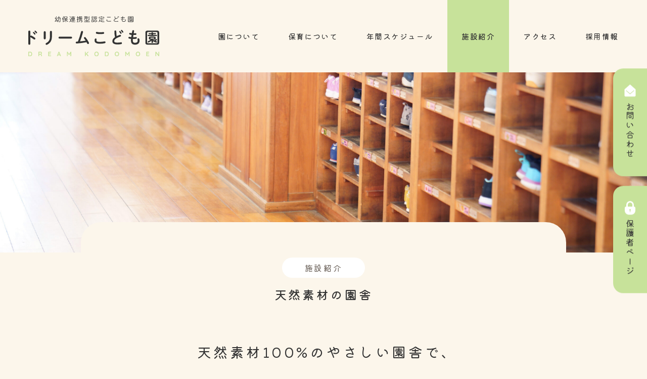

--- FILE ---
content_type: text/html; charset=UTF-8
request_url: https://kodomoen.dream.ed.jp/facility/features.php
body_size: 20497
content:
<!doctype html>
<html lang="jp">
	<head prefix="og: http://ogp.me/ns# fb: http://ogp.me/ns/fb# article: http://ogp.me/ns/article#">
		<meta charset="UTF-8">
		<meta name="robots" content="index,follow"><meta name="viewport" content="width=device-width,initial-scale=1.0"><meta name="format-detection" content="email=no,telephone=no,address=no"><meta http-equiv="content-script-type" content="text/javascript"><meta http-equiv="content-style-type" content="text/css"><meta http-equiv="X-UA-Compatible" content="IE=edge"><meta name="author" content="社会福祉法人 ドレミ福祉会"><meta name="copyright" content="Welfare Firm DOREMI Fukushikai"><meta name="description" content="ドリームこども園は、子どもたちの可能性と成長を保障します。私たち​ドレミ福祉会は、各年齢に応じた保育目標により、日々の保育の中での自然とふれあい、喜び、驚き、感動することで、感情豊かな人間形成の土台作りとなる家庭的な保育を目指します。"><meta name="host" content="kodomoen.dream.ed.jp"><meta name="google-site-verification" content="0Wx1IdeDSs2za3z6fcYLi4X-OLXMUAJ6yGt3XTygh2w"><link rel="alternate" title="社会福祉法人ドレミ福祉会 ドリームこども園" type="application/rss+xml" href="https://kodomoen.dream.ed.jp/article/feed" data-type="rss">
<meta property="og:url" content="https://kodomoen.dream.ed.jp/facility/features.php"><meta property="og:type" content="article"><meta property="og:title" content="天然素材の園舎 - 施設紹介 | 社会福祉法人ドレミ福祉会 ドリームこども園"><meta property="og:description" content="ドリームこども園は、子どもたちの可能性と成長を保障します。私たち​ドレミ福祉会は、各年齢に応じた保育目標により、日々の保育の中での自然とふれあい、喜び、驚き、感動することで、感情豊かな人間形成の土台作りとなる家庭的な保育を目指します。"><meta property="og:site_name" content="Welfare Firm DOREMI Fukushikai"><meta property="og:image" content="https://kodomoen.dream.ed.jp/share/im/img_ogp-face1200px.jpg?fv=">

<meta name="twitter:card" content="summary"><meta name="twitter:title" content="天然素材の園舎 - 施設紹介 | 社会福祉法人ドレミ福祉会 ドリームこども園"><meta name="twitter:description" content="ドリームこども園は、子どもたちの可能性と成長を保障します。私たち​ドレミ福祉会は、各年齢に応じた保育目標により、日々の保育の中での自然とふれあい、喜び、驚き、感動することで、感情豊かな人間形成の土台作りとなる家庭的な保育を目指します。"><meta name="twitter:image" content="https://kodomoen.dream.ed.jp/share/im/img_ogp-face640px.jpg?fv=">
<link rel="apple-touch-icon" sizes="180x180" href="/share/im/icons/apple-touch-icon.png">
<link rel="icon" type="image/png" sizes="32x32" href="/share/im/icons/favicon-32x32.png">
<link rel="icon" type="image/png" sizes="16x16" href="/share/im/icons/favicon-16x16.png">
<link rel="manifest" href="/guide/webmanifest.php">
<link rel="mask-icon" href="/share/im/icons/safari-pinned-tab.svg" color="#b6a36e">
<meta name="msapplication-TileColor" content="#ffffff">
<meta name="theme-color" content="#ffffff"><title>天然素材の園舎 - 施設紹介 | 社会福祉法人ドレミ福祉会 ドリームこども園</title>
<link rel="preconnect" href="https://fonts.googleapis.com"><link rel="preconnect" href="https://fonts.gstatic.com" crossorigin>
<link rel="stylesheet" href="https://fonts.googleapis.com/css2?family=Kiwi+Maru:wght@400;500&amp;family=Noto+Sans+JP:wght@400;500&amp;family=Quicksand:wght@600;700&amp;display=swap"><link rel="stylesheet" href="https://cdn.jsdelivr.net/npm/yakuhanjp@3.4.1/dist/css/yakuhanjp-noto.min.css"><link rel="stylesheet" href="https://cdn.jsdelivr.net/npm/yakuhanjp@3.4.1/dist/css/yakuhanrp.min.css"><link rel="stylesheet" href="/share/script/slick/slick.css?fv=1"><link rel="stylesheet" href="/share/script/slick/slick-theme.css?fv=1"><link rel="stylesheet" href="/share/css/core.css?fv=1.12"><link rel="stylesheet" href="/share/css/legacyfix.css?fv=1"><link rel="stylesheet" href="/share/css/reset.css?fv=1"><link rel="stylesheet" href="/share/css/base.css?fv=1"><link rel="stylesheet" href="/share/css/component/header.css?fv=1"><link rel="stylesheet" href="/share/css/component/footer.css?fv=1"><link rel="stylesheet" href="/share/css/component/sNav.css?fv=1"><link rel="stylesheet" href="/share/css/stage.css?fv=1.42"><link rel="stylesheet" href="/share/css/gadget.css?fv=1.74"><link rel="stylesheet" href="/share/css/icon.css?fv=1"><link rel="stylesheet" href="/share/css/device.css?fv=1"><link rel="stylesheet" href="/share/css/font.css?fv=1.02"><link rel="stylesheet" href="//dream.ed.jp/share/css/component/share/global.css?fv=1"><link rel="stylesheet" href="/share/css/component/imageViewer.css?fv=1.02"><link rel="stylesheet" href="/share/script/vis/vis.css?fv=1"><link rel="stylesheet" href="/article/ui/list.css?fv=1.02">
<script src="/share/script/g-tagmanager.js" data-gtmid="GTM-TWGL45R"></script><script src="//ajax.googleapis.com/ajax/libs/jquery/3.4.1/jquery.min.js"></script><script src="//cdnjs.cloudflare.com/ajax/libs/jquery-easing/1.4.1/jquery.easing.min.js"></script><script src="/share/script/lazyload/lazyload.min.js"></script><script src="/share/script/lib_device.js?fv=1.4"></script><script src="/share/script/slick/slick.min.js?fv=1"></script><script src="/share/script/legacyfix/legacyfix.js?fv=1"></script><script src="/share/script/common.js?fv=1"></script><script src="/share/script/imageViewer.js?fv=1.02"></script><script src="/share/script/vis/vis.js?fv=1"></script><script src="/share/script/extension/site-extension.js?fv=1"></script>
<meta name="legacyfixs" type="array" content="">
		<link rel="stylesheet" href="/share/css/page.css">
		<link rel="stylesheet" href="/facility/css/facility.css">
		<script type="text/javascript" src="/facility/script/facility.js"></script>
	</head>
	<body class="facility" data-sitelocate="//kodomoen.dream.ed.jp">
		<header class="header">
    <p class="header_logo fadeinNauto"><a href="/" class="header_logo_link"><img src="/share/im/logo_dream.svg" decoding="async" alt="幼保連携型認定こども園 ドリームこども園"></a></p>
    <p class="header_toggleButton fadeinNauto" id="headerToggleBtn"><span></span><span></span><span></span></p>
    <nav class="gNav" id="headerGlobalNav">
      <ul class="gNav_list">
        <li class="gNav_list_item fadeinNauto top"><a href="/" class="gNav_list_item_link">トップに戻る</a></li>
        <li class="gNav_list_item fadeinNauto policy"><a href="/policy/" class="gNav_list_item_link">園について</a></li>
        <li class="gNav_list_item fadeinNauto education"><a href="/article/c/arti7536176611562986d35dd6d5/" class="gNav_list_item_link">保育について</a></li>
        <li class="gNav_list_item fadeinNauto event"><a href="/article/c/arti8579972926862986d96e5e0d/" class="gNav_list_item_link">年間スケジュール</a></li>
        <li class="gNav_list_item fadeinNauto facility"><a href="/facility/" class="gNav_list_item_link">施設紹介</a></li>
        <li class="gNav_list_item fadeinNauto access"><a href="/access/" class="gNav_list_item_link">アクセス</a></li>
        <li class="gNav_list_item fadeinNauto only_sp"><a href="/article/index/category/cat116397769676358fc0baccbb/" class="gNav_list_item_link">書類ダウンロード</a></li>
        <li class="gNav_list_item fadeinNauto staff"><a href="/staff/" class="gNav_list_item_link">採用情報</a></li>
      </ul>
    </nav>
  </header><nav class="sNav">
    <ul class="sNav_list">
      <li class="sNav_list_item fadeinNauto"><a href="/reception/contact/" class="sNav_list_item_link contact">お問い合わせ</a></li>
      <li class="sNav_list_item fadeinNauto"><a href="/parents/" class="sNav_list_item_link parents">保護者ページ</a></li>
    </ul>
  </nav>		
		<main class="main">
		    <div class="page_title">
		      <figure class="page_title_pic"><img src="/facility/im/facility_features_page_title.jpg" decoding="async" class="only_pc" alt=""><img src="/facility/im/facility_features_page_title_sp.jpg" decoding="async" class="only_sp" alt=""></figure>
		      <div class="page_title_heading">
		        <p class="page_title_heading_sub fadeinBauto"><span class="page_title_heading_sub_txt">施設紹介</span></p>
		        <h1 class="page_title_heading_main fadeinBauto"><span class="page_title_heading_main_txt">天然素材の園舎</span></h1>
		      </div>
		    </div>
		
		    <div class="content">
		      <div class="normalw">
		        <h2 class="page_catch fadeinBauto">天然素材100%のやさしい園舎で、<br class="only_pc">子どもたちの笑顔と健康を守ります。</h2>
		
		        <section class="facility_features_about">
		          <div class="flex-cont_pc jc-sb ai-c mt-xl">
		            <div class="wcol2_pc mb-25">
		              <figure class="img_rounded_30 fadeinN"><img src="/facility/im/facility_features_01.jpg" decoding="async" alt=""></figure>
		            </div>
		            <div class="wcol2_pc">
		              <h4 class="heading_03 txt_acenter_sp fadeinN">子どもたちの健康を脅かす<br>
		                シックハウス・シックスクール</h4>
		              <p class="txt_body_03 fadeinN">いまや社会問題として全国にひろがりつつある「シックハウス」や「シックスクール」。建物に使われる新建材やビニールクロス、塗料や接着剤などから揮発する化学物質が人々の身体に溜まり、アレルギー性の病状を引き起こしているのです。子どもたちを悩ませるアトピーの原因のひとつとしても疑われています。建材に含まれる化学物質には国より安全の基準値が設定されていますが、それをクリアした建物でも残念ながら子どもたちの健康を守りきれていないのが現状です。</p>
		            </div>
		          </div>
		          
		          <div class="flex-cont_pc fd-rr jc-sb ai-c mt-l">
		            <div class="wcol2_pc mb-25">
		              <figure class="img_rounded_30 fadeinN"><img src="/facility/im/facility_features_02.jpg" decoding="async" alt=""></figure>
		            </div>
		            <div class="wcol2_pc">
		              <h4 class="heading_03 txt_acenter_sp fadeinN">天然素材で造った園舎が<br>子どもたちの健康を守ります</h4>
		              <p class="txt_body_03 fadeinN">まだ育ち始めたばかりの幼い子どもたちを長い時間「シックスクール」の温床となる場所に置いてはいられません。<br>ドリームこども園の園舎は身体にやさしい天然由来100％の建材を全面採用しました。<br class="only_pc">子どもたちが自由にハイハイしたり駆け回ったりできる、本物の健康保育をこの園舎で実践してまいります。</p>
		            </div>
		          </div>
		          
		          		        </section>
		
		        <section class="facility_features_material">
		          <h3 class="heading_02 fadeinN">
		            <span class="heading_02_main">建材について</span>
		          </h3>
		          <p class="txt_body_01 txt_acenter_pc mb-lead fadeinN">園舎に使用している素材は「口に入れても大丈夫なもの」というのが基本です。<br class="only_pc">例えば、こんな建材を使っています。</p>
		
		          <div class="flex-cont_pc jc-sb ai-c mt-l fadeinN">
		            <div class="flex-item w30per_pc">
		              <figure class="w60per_sp mx-auto img_rounded_30"><img src="/facility/im/facility_features_material_01.jpg" decoding="async" alt=""></figure>
		            </div>
		            <div class="flex-item w65per_pc">
		              <h4 class="heading_03 txt_acenter_sp">天然ムク材 <br class="only_sp"><small>[断熱材として]</small></h4>
		              <p class="txt_body_02">防腐処理などの薬剤処理は一切行っていない天然のムク材です。触れてみると、夏はひんやりと涼しく、冬はじわっと温かい、本物の木の優しさが伝わってきます。また、室内が乾燥すれば水分を吐き出し、湿気が多い時は水分を吸い込むという調湿作用も持っています。</p>
		            </div>
		          </div>
		
		          <div class="flex-cont_pc jc-sb ai-c mt-l fadeinN">
		            <div class="flex-item w30per_pc">
		              <figure class="w60per_sp mx-auto img_rounded_30"><img src="/facility/im/facility_features_material_02.jpg" decoding="async" alt=""></figure>
		            </div>
		            <div class="flex-item w65per_pc">
		              <h4 class="heading_03 txt_acenter_sp">炭化コルク <br class="only_sp"><small>[フローリングや建具に]</small></h4>
		              <p class="txt_body_02">ワインのコルクを作成した残りを炭にしたもので、炭化するときに材木の樹脂が大きな固まりになり、それをスライスしたものです。床のムク材の下に敷き詰めています。断熱性・遮音性･防水性・防火性に優れています。コルクのやわらかさで、お子さまが倒れても衝撃を優しく吸収します。また、炭は空気の浄化・調湿にも効果があります。</p>
		            </div>
		          </div>
		
		          <div class="flex-cont_pc jc-sb ai-c mt-l fadeinN">
		            <div class="flex-item w30per_pc">
		              <figure class="w60per_sp mx-auto img_rounded_30"><img src="/facility/im/facility_features_material_03.jpg" decoding="async" alt=""></figure>
		            </div>
		            <div class="flex-item w65per_pc">
		              <h4 class="heading_03 txt_acenter_sp">漆喰 <br class="only_sp"><small>[外壁・内壁に]</small></h4>
		              <p class="txt_body_02">漆喰（しっくい）の成分はカルシウムでもある石灰岩です。1,200度の熱でも燃えず、湿度を調節したり空気を浄化する作用を持っています。</p>
		            </div>
		          </div>
		
		          <div class="flex-cont_pc jc-sb ai-c mt-l fadeinN">
		            <div class="flex-item w30per_pc">
		              <figure class="w60per_sp mx-auto img_rounded_30"><img src="/facility/im/facility_features_material_04.jpg" decoding="async" alt=""></figure>
		            </div>
		            <div class="flex-item w65per_pc">
		              <h4 class="heading_03 txt_acenter_sp">柿渋（かきしぶ） <br class="only_sp"><small>[防腐・防カビ･塗料として]</small></h4>
		              <p class="txt_body_02">床や壁のムク材に塗っています。渋柿の絞り汁を発酵させたものです。防腐・防カビ・防虫と抗菌効果は抜群です。また、時間が経つほどに、徐々に深い味わいの色味に変化していきます。</p>
		            </div>
		          </div>
		
		          <div class="flex-cont_pc jc-sb ai-c mt-l fadeinN">
		            <div class="flex-item w30per_pc">
		              <figure class="w60per_sp mx-auto img_rounded_30"><img src="/facility/im/facility_features_material_05.jpg" decoding="async" alt=""></figure>
		            </div>
		            <div class="flex-item w65per_pc">
		              <h4 class="heading_03 txt_acenter_sp">米のり、にかわ <br class="only_sp"><small>[接着剤として]</small></h4>
		              <p class="txt_body_02">木材の貼り合わせなどに使うのりはすべて米のりを使用しています。米のりとは、その名の通りお米を炊いて練ったものです。接着力も強く耐久性があります。300年以上もつといわれています。
		                また、にかわは動物の骨や皮を煮たもので、ゼラチン＝コラーゲンです。フローリングなどの瞬間接着剤（5秒で接着）として使用しています。</p>
		            </div>
		          </div>
		          <p class="txt_note txt_aright mt-m">※建材写真はいずれもイメージです。</p>
		        </section>
		      </div>
		    </div>
		  </main>
		
		<footer class="footer">
    <div class="inner">
      <div class="footer_info">
        <p class="footer_info_logo"><img src="/share/im/logo_dream.svg" decoding="async" alt="幼保連携型認定こども園 ドリームこども園"></p>
        <p class="footer_info_address">〒593-8323　大阪府堺市西区鶴田町18-5</p>
        <p class="footer_info_contact">TEL：<a href="tel:0722748781" class="link_tel">072-274-8781</a>　FAX：072-274-8780</p>
      </div>

      <div class="footer_network">
        <h2 class="footer_network_heading">姉妹園</h2>
        <ul class="footer_network_list">
	        <li class="footer_network_list_item"><a href="https://doremihoikuen.ed.jp" target="_blank" rel="noopener" class="footer_network_list_item_link"><img src="/share/im/logo_doremihoikuen.svg" decoding="async" alt="幼保連携型認定こども園 ドレミ保育園"></a></li>
          <li class="footer_network_list_item"><a href="https://dai2.doremihoikuen.ed.jp" target="_blank" rel="noopener" class="footer_network_list_item_link"><img src="/share/im/logo_dai2.svg" decoding="async" alt="幼保連携型認定こども園 第2ドレミ保育園"></a></li>
          <li class="footer_network_list_item"><a href="https://bun.dream.ed.jp" target="_blank" rel="noopener" class="footer_network_list_item_link"><img src="/share/im/logo_bun.svg" decoding="async" alt="幼保連携型認定こども園 ドリームこども園 分園"></a></li>
        </ul>
      </div>

      <p class="footer_org"><a href="https://dream.ed.jp" target="_blank" rel="noopener" class="footer_org_link"><img src="/share/im/logo_fukushikai.png" decoding="async" alt="社会福祉法人 ドレミ福祉会"></a></p>

      <p class="footer_copyright">&copy;&nbsp;2026 Welfare Firm DOREMI Fukushikai</p>
    </div>
  </footer>		<pre id="metaui" class="meta-node">
	{
    "header": {
        "minimamHeightScale": 1.0,
        "scalingAnimSec": 0.3
    },
    "src": {
        "spacer": "/share/im/ui_spacer.png",
        "dummy": "/share/im/ui_dummy.png"
    },
    "spacer": "/share/im/ui_spacer.png"
}</pre>

<section id="imageViewer" data-loading="true" data-open="" data-download="false" data-group="">
	<nav class="cover">
		<a class="nv-slide pre" href="javascript:void(0);" onclick="imviwSlideGroup('pre'); return false;" title="PREV"><!--pre--></a>
		<a class="nv-slide nx" href="javascript:void(0);" onclick="imviwSlideGroup('next'); return false;" title="NEXT"><!--nx--></a>
	</nav>
	
	<figure>
		<div class="imwrap">
			<img class="im" src="">
		</div>
		<figcaption>
			<h1 class="maincaption"></h1>
			<b class="subcaption"></b>
		</figcaption>
	</figure>
	
	<a class="closer mrk-drop" href="#close" onclick="imviwLaunch(); return false;"></a>
	<a class="downloader mrk-drop" href="#" title="ダウンロード"></a>
</section>
<section id="dialog" data-nodetag="" data-uitype="" data-enableimage="" data-modalnode="true" data-opened="">
	<form name="dialogform" class="window cfix">
		<figure class="image">
			<img class="im" src="/share/im/ui_spacer.png" data-defsrc="/share/im/ui_spacer.png" alt="dialog image">
		</figure>
		<div class="content">
			<h2 class="title"></h2>
			<p class="message"></p>
			<div class="fieldsets">
				<fieldset data-uitype="text">
					<input type="text" name="dialogtext">
				</fieldset>
				<fieldset data-uitype="select">
					<select name="dialogselect" class="custom-ui"></select>
				</fieldset>
				<input type="hidden" name="callbackvalue">
			</div>
			<nav class="bt-dock">
				<a class="bt cancel only-icn" href="javascript:void(0);" onclick="siteDialogClose(); return false;"></a>
				<a class="bt d apply only-icn" href="javascript:void(0);" onclick="siteDialogApply(); return false;"></a>
			</nav>
			<div class="notice"></div>
		</div>
	</form>
	<a class="bg" href="javascript:void(0);" onclick="siteDialogClose(); return false;"></a>
</section>

<!-- Google Tag Manager (noscript) -->
<noscript>
	<iframe src="https://www.googletagmanager.com/ns.html?id=GTM-TWGL45R" height="0" width="0" style="display:none; visibility:hidden"></iframe>
</noscript>
	</body>
</html>


--- FILE ---
content_type: text/css
request_url: https://kodomoen.dream.ed.jp/share/css/core.css?fv=1.12
body_size: 4898
content:
@charset "UTF-8";
/*###################################*/
/*cat: all element*/
/*
* {
	margin: 0;
	padding: 0;
	font-style: normal;
	font-weight: normal;
	line-height: 1em;
	background-repeat: no-repeat;
	box-sizing: border-box;
}
*::before,
*::after {
	font-family: inherit;
	text-decoration: inherit;
	vertical-align: inherit;
	background-repeat: no-repeat;
	box-sizing: border-box;
}
*/
/*###################################*/
/*cat: element*/
/*
body {
	text-decoration: none;
	line-height: 1em;
}
input,textarea,button {
	font-family: inherit;
	outline: 0;
}
a {
	cursor: pointer;
	text-decoration: none;
	font-weight: inherit;
	-webkit-tap-highlight-color:rgba(0,0,0,0);
}
	a:hover {
		outline: none;
	}
	a:focus {
		outline: none;
	}
pre,code,kbd,samp,tt {
	font-family: inherit;
	font-size: 1em;
}
ul, ol {
	list-style-position: inside;
	list-style-type: none;
}
li {
	
}
img {
	border: none;
	vertical-align: middle;
	max-width: 100%;
	height: auto;
}
*/
input,textarea,button {
	background-repeat: no-repeat;
}
article {
	/*word-break: break-all;*/
	/*word-wrap: break-word;
	overflow-wrap: break-word;*/
}
i {
	font-style: normal;
}
/*
form {
	font: inherit;
}
table {
	border-collapse: separate;
}
select,button {
	vertical-align: middle;	
}
label {
	cursor: pointer;
	vertical-align: middle;	
}
label input[type="checkbox"],
label input[type="radio"] {
	margin-right: 0.2em;
}
input[type="text"] {
	vertical-align: middle;
}
input[type="checkbox"],
input[type="radio"],
input[type="file"]
input[type="button"],
input[type="submit"],
button {
	cursor: pointer;
}
textarea {
	risize: vertical;
}
fieldset {
	border: none;
}
legend {
	display: block;
}
button {
	outline: 0;
	font-size: inherit;
	cursor: pointer;
}
ins, del {
	text-decoration: none;
}
details {
	
}
details > summary {
	cursor: pointer;
	outline: 0;
	-webkit-user-select: none;
	-moz-user-select: none;
	-ms-user-select: none;
	user-select: none;
}
sup {
	margin: 0 0.2em;
}
*/
mark {
	color: inherit;
	background-color: transparent;
}

/*##############################*/
/*cat: meta*/
.hidden {
	display: none;
}
.meta-node {
	display: none;
	visibility: hidden;
}

/*##############################*/
/*cat: behavire*/
.disable-select,
.user-select-none {
	-moz-user-select: none;
	-webkit-user-select: none;
	-ms-user-select: none;
	user-select: none;
}
.disable-event {
	cursor: default;
}
.touch-scroll {
	-webkit-overflow-scrolling : touch;
}

/*##############################*/
/*cat: bind wrap*/
.bind {
	margin-left: auto;
	margin-right: auto;
}

/*cat: layout*/
.flexbox {
	display: -webkit-box;
	display: -moz-box;
	display: -ms-box;
	display: -webkit-flexbox;
	display: -moz-flexbox;
	display: -ms-flexbox;
	display: -webkit-flex;
	display: -moz-flex;
	display: -ms-flex;
	display: flex;
	-webkit-box-lines: multiple;
	-moz-box-lines: multiple;
	-webkit-flex-wrap: wrap;
	-moz-flex-wrap: wrap;
	-ms-flex-wrap: wrap;
	flex-wrap: wrap;
}

/*clearfix*/
.cfb {
	clear: both;
}
.cfix:before,.cfix:after {
    content: " ";
    display: table;
}
.cfix:after {
	clear: both;
}
.cfix {
	zoom:1;
}
@media only screen and (min-width:800px) {
	.cfix-wide:before,.cfix-wide:after {
	    content: " ";
	    display: table;
	}
	.cfix-wide:after {
		clear: both;
	}
	.cfix-wide {
		zoom:1;
	}
}

/*divide*/
.div-L {
	width: 50%;
	float: left;
}
.div-R {
	width: 50%;
	float: right;
}
@media only screen and (max-width:799px) {
	/*divide*/
	.cfix-wide .div-L,
	.cfix-wide .div-R {
		width: auto;
		float: none;
	}
}

/*cat: textile*/
.align-c {
	text-align: center;
}
.align-l {
	text-align: left;
}
.align-r {
	text-align: right;
}

/*cat: interactive*/
.touch-scroll {
	-webkit-overflow-scrolling : touch;
}

/*##############################*/
/*cat: image*/
img.fullwide,
canvas.fullwide {
	width: 100%;
	height: auto;
	max-width: 100%;
}
.object-fit-image {
	position: relative;
	z-index: 0;
}
	.object-fit {
		object-fit: cover;
		object-position: center;
	}
	.object-fit-image > img,
	.object-fit-image .object-fit {
		position: absolute;
		z-index: 0;
		top: 0;
		left: 0;
		width: 100%;
		height: 100%;
		object-fit: cover;
		object-position: center;
	}
	.object-fit-image::before {
		content: "";
		z-index: 1;
		display: block;
		padding-top: 100%;
	}

/*##############################*/
/*cat: responsive*/
@media only screen and (max-width:639px) {
	.only-wide {
		display: none;
	}
}
@media only screen and (min-width:640px) and (max-width:1023px) {
	.only-smp {
		display: none;
	}
}
@media screen and (min-width:1024px) {
	.only-smp {
		display: none;
	}
}

/*##############################*/
/*cat: animation*/
.efx.fadein {
    animation-name: fadeIn;
    animation-duration: 0.6s;
    animation-timing-function: ease-out;
}
.efx.fadeout {
    animation-name: fadeOut;
    animation-duration: 0.6s;
    animation-timing-function: ease-out;
}
@keyframes fadeIn {
	0% {
		opacity: 0;
	}
	100% {
		opacity: 1.0;
	}
}
@keyframes fadeOut {
	0% {
		opacity: 1.0;
	}
	100% {
		opacity: 0;
	}
}



--- FILE ---
content_type: text/css
request_url: https://kodomoen.dream.ed.jp/share/css/legacyfix.css?fv=1
body_size: 427
content:
@charset "UTF-8";
/*cat: html5*/
article, aside, figure, footer, header, hgroup, nav, main, section {
	display: block;
}

/*cat: object-fit-images*/
/*script: ofi.js | ie all version*/
[data-legacyfixobjectfit="true"] .object-fit {
	object-fit: cover;
	object-position: center;
	font-family: 'object-fit: cover; object-position: center;'
}
[data-legacyfixobjectfit="true"] .object-fit.contain {
	object-fit: contain;
	object-position: center;
	font-family: 'object-fit: contain; object-position: center;'
}


--- FILE ---
content_type: text/css
request_url: https://kodomoen.dream.ed.jp/share/css/reset.css?fv=1
body_size: 1619
content:
/* ==================================================
  /share/css/reset.css
  => リセット用スタイルシート
　最終更新 2021.12.03
　編集者 a.kajiwara@crank-ry.com
================================================== */
*,
*::before,
*::after {
  box-sizing: border-box;
}
html, body, div, span, object, iframe, h1, h2, h3, h4, h5, h6, p, blockquote, pre, abbr, address, cite, code, del, dfn, em, img, ins, kbd, q, samp, small, strong, sub, sup, var, b, i, dl, dt, dd, ol, ul, li, fieldset, form, label, legend, table, caption, tbody, tfoot, thead, tr, th, td, article, aside, dialog, figure, footer, header, hgroup, menu, nav, section, time, mark, audio, video {
	margin: 0;
	padding: 0;
	border: 0;
}
main, article, aside, dialog, figure, figcaption, footer, header, hgroup, nav, section {
	display: block;
}
img {
	max-width: 100%;
	height: auto;
	vertical-align: top;
}
img, embed, object, video, iframe {
  max-width: 100%;
}
h1, h2, h3, h4, h5, h6 {
  font-weight: normal;
}
em {
	font-weight: normal;
	font-style: italic;
}
hr {
	border: none;
	border-top: 1px solid #ccc;
	clear: both;
	display: block;
	height: 1px;
	margin: 0 0 20px;
	font-size: 0;
}
ul, ol, dl{
  list-style: none;
}
table {
  border-collapse: collapse;
  border-spacing: 0;
}
caption, th {
  text-align: left;
}
address, caption, cite, code, dfn, em, strong, th, var {
  font-style: normal;
  font-weight: normal;
}
input, button, textarea, select {
	-webkit-appearance: none;
	border-radius: 0;
	vertical-align: middle;
	font-family: inherit;
}
button {
  background-color: transparent;
  border: none;
  cursor: pointer;
  outline: none;
  padding: 0;
  appearance: none;
}
*:focus {
	outline: none;
}

--- FILE ---
content_type: text/css
request_url: https://kodomoen.dream.ed.jp/share/css/base.css?fv=1
body_size: 52057
content:
/* ==================================================
  /share/css/base.css
  => ドリームこども園サイト全体共通スタイルシート
　最終更新 2021.12.23
　編集者 a.kajiwara@crank-ry.com
================================================== */

/* 汎用
==================================================================================================== */
html,
body {
	position: relative;
	box-sizing: border-box;
}
body {
	background-color: #fcf6eb;
	color: #333333;
	font-family: YakuHanJP_Noto, "Noto Sans JP", "游ゴシック体", YuGothic, "游ゴシック Medium", "Yu Gothic Medium", "游ゴシック", "Yu Gothic", "Hiragino Sans", "Hiragino Kaku Gothic ProN", "メイリオ", "Meiryo", Meiryo, sans-serif;
	letter-spacing: 0.02em;
	-webkit-font-smoothing: antialiased;
	-moz-osx-font-smoothing: grayscale;
	-moz-font-feature-settings: "palt";
	-webkit-font-feature-settings: "palt";
	font-feature-settings: "palt" 1;
	-webkit-text-size-adjust: 100%;
  word-wrap: break-word;
}
sup,
sub {
	font-size: 75%;
}
a {
	color: #333333;
	text-decoration: none;
	transition: all 0.6s;
}
/* clearfix
============================================================ */
.cf::after,
.clearfix::after {
	display: block;
	clear: both;
	content: "";
}
.cf,
.clearfix {
  overflow: hidden;
}
/* devices
============================================================ */
.only_pc {
	display: block !important;
}
.only_sp {
	display: none !important;
}
/* mobile用 */
@media screen and (max-width:768px) {
	.only_pc {
		display: none !important;
	}
	.only_sp {
		display: block !important;
	}
}
/* 画像
============================================================ */
body img {
	max-width: 100%;
	height: auto;
}
.img_rounded_20 img {
	border-radius: 20px;
}
/* mobile用 */
@media screen and (max-width:768px) {
	.img_rounded_20 img {
		border-radius: 4vw;
	}
}
.img_rounded_30 img {
	border-radius: 30px;
}
/* mobile用 */
@media screen and (max-width:768px) {
	.img_rounded_30 img {
		border-radius: 6vw;
	}
}
.img_rounded_40 img {
	border-radius: 40px;
}
/* mobile用 */
@media screen and (max-width:768px) {
	.img_rounded_40 img {
		border-radius: 8vw;
	}
}
/* フォント
============================================================ */
.font_serif {
	font-family: YakuHanMP, "游明朝", YuMincho, "Yu Mincho", "Hiragino Mincho ProN", "Hiragino Mincho Pro", 'Noto Serif JP', "HGS明朝E", serif;
	font-weight: 500;
}
.font_serif_bold {
	font-family: YakuHanMP, "游明朝", YuMincho, "Yu Mincho", "Hiragino Mincho ProN", "Hiragino Mincho Pro", 'Noto Serif JP', "HGS明朝E", serif;
	font-weight: 600;
}
.font_kiwimaru_r {
	font-family: YakuHanRP, 'Kiwi Maru', serif;
	font-weight: 400;
}
.font_kiwimaru_m {
	font-family: YakuHanRP, 'Kiwi Maru', serif;
	font-weight: 500;
}
.font_quicksand {
	font-family: 'Quicksand', sans-serif;
}
/* テキスト
==================================================================================================== */
/* 横揃え
---------------------------------------- */
.txt_aleft {
	text-align: left !important;
}
.txt_acenter {
	text-align: center !important;
}
.txt_aright {
	text-align: right !important;
}
.txt_ajustify {
	text-align: justify !important;
}
/* PCのみ適用
------------------------------ */
@media screen and (min-width:768px) {
	.txt_aleft_pc {
		text-align: left !important;
	}
	.txt_acenter_pc {
		text-align: center !important;
	}
	.txt_aright_pc {
		text-align: right !important;
	}
	.txt_ajustify_pc {
		text-align: justify !important;
	}
}
/* スマホのみ適用
------------------------------ */
@media screen and (max-width:768px) {
	.txt_aleft_sp {
		text-align: left !important;
	}
	.txt_acenter_sp {
		text-align: center !important;
	}
	.txt_aright_sp {
		text-align: right !important;
	}
	.txt_ajustify_sp {
		text-align: justify !important;
	}
}
/* 見出し
==================================================================================================== */
/* 見出し01
---------------------------------------- */
.heading_01 {
	font-family: YakuHanRP, 'Kiwi Maru', serif;
	font-size: 28px;
	font-weight: 400;
	letter-spacing: 0.15em;
	text-align: center;
	margin-bottom: 2.20vw;
}
/* mobile用 */
@media screen and (max-width:768px) {
	.heading_01 {
		font-size: 6.4vw;
		margin-bottom: 5vw;
	}
}
/* 見出し02
---------------------------------------- */
.heading_02 {
	display: block;
	text-align: center;
	margin: 8.78vw auto 4.76vw;
}
/* mobile用 */
@media screen and (max-width:768px) {
	.heading_02 {
		margin: 16vw auto 10vw;
	}
}
.heading_02_main {
	display: inline-block;
	position: relative;
	font-family: YakuHanRP, 'Kiwi Maru', serif;
	font-size: 18px;
	font-weight: 400;
	letter-spacing: 0.16em;
	line-height: 1.5;
}
/* mobile用 */
@media screen and (max-width:768px) {
	.heading_02_main {
		font-size: 4.8vw;
	}
}
.heading_02_main::after {
	content: '';
	background-color: #f7e8cc;
	display: inline-block;
	position: absolute;
	left: 0;
	bottom: -1.19vw;
	width: 100%;
	height: 4px;
}
/* mobile用 */
@media screen and (max-width:768px) {
	.heading_02_main::after {
		bottom: -3vw;
	}
}
/* 見出し03
---------------------------------------- */
.heading_03 {
	font-family: YakuHanRP, 'Kiwi Maru', serif;
	font-size: 26px;
	font-weight: 400;
	letter-spacing: 0.15em;
	line-height: 1.92;
	margin-bottom: 25px;
}
/* mobile用 */
@media screen and (max-width:768px) {
	.heading_03 {
		font-size: 5.4vw;
		line-height: 1.45;
		margin-bottom: 5vw;
	}
}
/* 見出し04
---------------------------------------- */
.heading_04 {
	font-family: YakuHanRP, 'Kiwi Maru', serif;
	font-size: 24px;
	font-weight: 400;
	letter-spacing: 0.15em;
	line-height: 1.5;
	text-align: center;
	margin-top: 8.59vw;
	margin-bottom: 2.20vw;
}
/* mobile用 */
@media screen and (max-width:768px) {
	.heading_04 {
		font-size: 5.2vw;
		line-height: 1.35;
		margin-top: 22vw;
		margin-bottom: 5vw;
	}
}
/* テキスト
==================================================================================================== */
/* インデント
============================================================ */
.txt_indent00 {
	font-feature-settings: normal !important;
	padding-left: 0 !important;
	text-indent: 0 !important;
}
.txt_indent10 {
	font-feature-settings: normal !important;
	padding-left: 1em !important;
	text-indent: -1em !important;
}
.txt_indent15 {
	font-feature-settings: normal !important;
	padding-left: 1.5em !important;
	text-indent: -1.5em !important;
}
.txt_indent20 {
	font-feature-settings: normal !important;
	padding-left: 2em !important;
	text-indent: -2em !important;
}
.txt_indent25 {
	font-feature-settings: normal !important;
	padding-left: 2.5em !important;
	text-indent: -2.5em !important;
}
/* 本文
============================================================ */
.txt_body_01 {
	font-size: 18px;
	letter-spacing: 0.08em;
	line-height: 2.0;
}
/* mobile用 */
@media screen and (max-width:768px) {
	.txt_body_01 {
		font-size: 4.53vw;
		letter-spacing: 0.06em;
		line-height: 2.0;
	}
}
.txt_body_02 {
	font-size: 17px;
	letter-spacing: 0.08em;
	line-height: 2.0;
}
/* mobile用 */
@media screen and (max-width:768px) {
	.txt_body_02 {
		font-size: 4.27vw;
		letter-spacing: 0.06em;
		line-height: 1.9;
	}
}
.txt_body_03 {
	font-size: 16px;
	letter-spacing: 0.08em;
	line-height: 2.0;
}
/* mobile用 */
@media screen and (max-width:768px) {
	.txt_body_03 {
		font-size: 4vw;
		letter-spacing: 0.06em;
		line-height: 2.0;
	}
}
/* 注釈
============================================================ */
.txt_note {
  color: #666666;
  font-size: 14px;
	letter-spacing: 0.08em;
	line-height: 1.65;
}
/* mobile用 */
@media screen and (max-width:768px) {
	.txt_note {
    font-size: 12px;
		line-height: 1.5;
	}
}
/* その他書式
============================================================ */
/* 電話番号
---------------------------------------- */
.txt_tel {
	font-family: YakuHanRP, 'Kiwi Maru', serif;
	font-weight: 400;
	letter-spacing: 0.16em;
	line-height: 1.0;
	text-align: center;
	vertical-align: baseline;
	margin: 0 auto;
}
.txt_tel_heading {
	display: inline-block;
	font-size: 20px;
	margin-right: 15px;
}
/* mobile用 */
@media screen and (max-width:768px) {
	.txt_tel_heading {
		font-size: 4vw;
		margin-right: 2vw;
	}
}
.txt_tel_num {
	display: inline-block;
	font-size: 32px;
}
/* mobile用 */
@media screen and (max-width:768px) {
	.txt_tel_num {
		font-size: 7.6vw;
	}
}
/* タグ
---------------------------------------- */
.txt_tag {
	display: inline-block;
	background-color: #f4eadc;
	font-size: 17px;
	letter-spacing: 0.06em;
	line-height: 1.0;
	margin: 0 10px;
	padding: 15px 30px 18px;
	border-radius: 100px;
}
/* mobile用 */
@media screen and (max-width:768px) {
	.txt_tag {
		font-size: 3.8vw;
		margin: 0 1.5vw;
		padding: 3.4vw 5vw;
	}
}
/* リンク
==================================================================================================== */
/* テキストリンク
---------------------------------------- */
.link_txt {
	color: #666666;
	text-decoration: underline;
}
.link_txt:hover {
	text-decoration: none;
}
/* 画像リンク
---------------------------------------- */
.link_img {
	display: inline-block;
}
.link_img:hover {
	opacity: 0.5;
}
/* 電話番号リンク
---------------------------------------- */
/* pcのみ */
@media screen and (min-width:768px) {
  .link_tel,
  a[href*="tel:"] {
    pointer-events: none;
    cursor: default;
    text-decoration: none;
  }
}
/* ページコントロール
---------------------------------------- */
.page_control {
	display:-webkit-box;
	display:-ms-flexbox;
	display: flex;
	-webkit-box-pack: justify;
	-ms-flex-pack: justify;
	justify-content: space-between;
	-webkit-box-align: center;
	-ms-flex-align: center;
	align-items: center;
	width: 100%;
	margin-top: 40px;
}
/* mobile用 */
@media screen and (max-width:768px) {
	.page_control {
		width: auto;
		margin-top: 6vw;
	}
}
.page_control_button_link {
	position: relative;
	padding: 10px 35px;
}
/* mobile用 */
@media screen and (max-width:768px) {
	.page_control_button_link {
    padding: 2vw 7vw 3vw;
	}
}
.page_control_button_link:hover {
	opacity: 0.5;
}
.page_control_button_link::after {
	content: '';
	display: block;
	position: absolute;
	top: 50%;
	width: 7px;
	height: 7px;
	border-top: 2px solid #333333;
	transition: all 0.5s;
}
.page_control_button.prev .page_control_button_link::after {
	left: 10px;
	border-left: 2px solid #333333;
	-webkit-transform: translate(0,-50%) rotate(-45deg);
	transform: translate(0,-50%) rotate(-45deg);
}
/* mobile用 */
@media screen and (max-width:768px) {
	.page_control_button.prev .page_control_button_link::after {
		left: 2vw;
	}
}
.page_control_button.prev .page_control_button_link:hover::after {
	left: 5px;
}
/* mobile用 */
@media screen and (max-width:768px) {
	.page_control_button.prev .page_control_button_link:hover::after {
		left: 0;
	}
}
.page_control_button.next .page_control_button_link::after {
	right: 10px;
	border-right: 2px solid #333333;
	-webkit-transform: translate(0,-50%) rotate(45deg);
	transform: translate(0,-50%) rotate(45deg);
}
/* mobile用 */
@media screen and (max-width:768px) {
	.page_control_button.next .page_control_button_link::after {
		right: 2vw;
	}
}
.page_control_button.next .page_control_button_link:hover::after {
	right: 5px;
}
/* mobile用 */
@media screen and (max-width:768px) {
	.page_control_button.next .page_control_button_link:hover::after {
		right: 0;
	}
}
.page_control_button_link_txt {
	color: #333333;
	font-size: 16px;
	font-weight: 500;
	letter-spacing: 0.06em;
	line-height: 1.0;
}
/* mobile用 */
@media screen and (max-width:768px) {
	.page_control_button_link_txt {
		font-size: 3.8vw;
	}
}
/* ボタン
==================================================================================================== */
/* primary
---------------------------------------- */
.button_primary {
	position: relative;
	display: inline-block;
	background-color: #c7e29a;
	text-align: center;
	min-width: 354px;
	margin-top: 2.2vw;
	padding: 22px 3em;
	box-sizing: border-box;
	border-radius: 50px;
	transition: all 0.5s;
}
/* mobile用 */
@media screen and (max-width:768px) {
	.button_primary {
		display: block;
		min-width: auto;
		margin-top: 6vw;
    padding: 5vw 11vw;
	}
}
.button_primary_txt {
	color: #333333;
	font-size: 18px;
	font-weight: 500;
	letter-spacing: 0.06em;
	line-height: 1.0;
	padding: 0 0 0.22em;
}
/* mobile用 */
@media screen and (max-width:768px) {
	.button_primary_txt {
		font-size: 4.27vw;
	}
}
.button_primary::after {
	content: '';
	display: block;
	position: absolute;
	right: 20px;
	top: 50%;
	width: 9px;
	height: 9px;
	border-top: 2px solid #333333;
	border-right: 2px solid #333333;
	-webkit-transform: translate(0,-50%) rotate(45deg);
	transform: translate(0,-50%) rotate(45deg);
	transition: all 0.8s;
}
.button_primary:hover {
	background-color: #adce6e;
}
.button_primary:hover::after {
	-webkit-transform: translate(8px,-50%) rotate(45deg);
	transform: translate(8px,-50%) rotate(45deg);
}
.button_primary.newwindow::after {
	background-image: url("/share/im/icon_newwindow.svg");
	background-repeat: no-repeat;
	background-position: center center;
	background-size: contain;
	width: 15px;
	height: 15px;
	border-top: none;
	border-right: none;
	-webkit-transform: translate(0,-50%) rotate(0);
	transform: translate(0,-50%) rotate(0);
}
.button_primary.newwindow:hover::after {
	-webkit-transform: translate(0,-50%) rotate(0);
	transform: translate(0,-50%) rotate(0);
}
/* secondary
---------------------------------------- */
.button_secondary {
	position: relative;
	display: inline-block;
	background-color: #dbd0c0;
	text-align: center;
	min-width: 300px;
	margin-top: 2.2vw;
	padding: 16px 2.5em;
	box-sizing: border-box;
	border-radius: 40px;
	transition: all 0.5s;
}
/* mobile用 */
@media screen and (max-width:768px) {
	.button_secondary {
		min-width: 70vw;
		margin-top: 5vw;
    padding: 3.2vw 12vw;
	}
}
.button_secondary_txt {
	display: inline-block;
	color: #333333;
	font-size: 16px;
	font-weight: 500;
	letter-spacing: 0.04em;
	line-height: 1.0;
	padding-bottom: 0.5em;
}
/* mobile用 */
@media screen and (max-width:768px) {
	.button_secondary_txt {
		font-size: 3.8vw;
	}
}
.button_secondary::after {
	content: '';
	display: block;
	position: absolute;
	right: 20px;
	top: 50%;
	width: 7px;
	height: 7px;
	border-top: 2px solid #333333;
	border-right: 2px solid #333333;
	-webkit-transform: translate(0,-50%) rotate(45deg);
	transform: translate(0,-50%) rotate(45deg);
	transition: all 0.8s;
}
.button_secondary:hover {
	background-color: #c1b3a0;
}
.button_secondary:hover::after {
	-webkit-transform: translate(6px,-50%) rotate(45deg);
	transform: translate(6px,-50%) rotate(45deg);
}
.button_secondary.newwindow::after {
	background-image: url("/share/im/icon_newwindow.svg");
	background-repeat: no-repeat;
	background-position: center center;
	background-size: contain;
	width: 13px;
	height: 13px;
	border-top: none;
	border-right: none;
	-webkit-transform: translate(0,-50%) rotate(0);
	transform: translate(0,-50%) rotate(0);
}
.button_secondary.newwindow:hover::after {
	-webkit-transform: translate(0,-50%) rotate(0);
	transform: translate(0,-50%) rotate(0);
}
/* リスト
==================================================================================================== */
/* 箇条書き
---------------------------------------- */
.uList_01 {
}
.uList_01_item {
	position: relative;
	padding-left: 1.5em;
	margin-bottom: 0.72vw;
}
/* mobile用 */
@media screen and (max-width:768px) {
	.uList_01_item {
		margin-bottom: 3vw;
	}
}
.uList_01_item::after {
	content: '';
	display: block;
	position: absolute;
	background-color: #aaaaaa;
	top: 0.5em;
	left: .5em;
	width: 6px;
	height: 6px;
	transform: translate(0,100%);
	border-radius: 50%;
}
/* 定義リスト
---------------------------------------- */
/* 定義リスト01
------------------------------ */
.dList_01 {
  display:-webkit-box;
  display:-ms-flexbox;
  display: flex;
  -ms-flex-wrap: wrap;
	flex-wrap: wrap;
	-webkit-box-align: stretch;
	-ms-flex-align: stretch;
	align-items: stretch;
}
/* mobile用 */
@media screen and (max-width:768px) {
	.dList_01 {
		display: block;
	}
}
.dList_01_dt {
	background-color: #f4eadc;
	width: 25%;
	margin-bottom: 3px;
	padding: 20px 1.5em;
}
/* mobile用 */
@media screen and (max-width:768px) {
	.dList_01_dt {
		width: auto;
		margin-bottom: 0;
		padding: 3vw 6vw;
	}
}
.dList_01_dt_txt {
	font-size: 18px;
	font-weight: 500;
	letter-spacing: 0.08em;
	line-height: 1.5;
}
/* mobile用 */
@media screen and (max-width:768px) {
	.dList_01_dt_txt {
		font-size: 4.2vw;
		letter-spacing: 0.06em;
		line-height: 1.35;
	}
}
.dList_01_dd {
	background-color: #ffffff;
	width: 75%;
	margin-bottom: 3px;
	padding: 20px 1.5em;
}
/* mobile用 */
@media screen and (max-width:768px) {
	.dList_01_dd {
		width: auto;
		margin-bottom: 4vw;
		padding: 4vw 6vw;
	}
}
.dList_01_dd_txt {
	font-size: 17px;
	letter-spacing: 0.08em;
	line-height: 1.5;
}
/* mobile用 */
@media screen and (max-width:768px) {
	.dList_01_dd_txt {
		font-size: 4vw;
		letter-spacing: 0.08em;
		line-height: 1.5;
	}
}
.dList_01_dt:first-child,
.dList_01_dt:first-of-type {
	border-radius: 15px 0 0 0;
}
.dList_01_dd:first-child,
.dList_01_dd:first-of-type {
	border-radius: 0 15px 0 0;
}
.dList_01_dt:last-child,
.dList_01_dt:last-of-type {
	border-radius: 0 0 0 15px;
}
.dList_01_dd:last-child,
.dList_01_dd:last-of-type {
	border-radius: 0 0 15px 0;
}
/* mobile用 */
@media screen and (max-width:768px) {
	.dList_01_dt,
	.dList_01_dt:first-child,
	.dList_01_dt:first-of-type,
	.dList_01_dt:last-child,
	.dList_01_dt:last-of-type {
		border-radius: 3vw 3vw 0 0;
	}
	.dList_01_dd,
	.dList_01_dd:first-child,
	.dList_01_dd:first-of-type,
	.dList_01_dd:last-child,
	.dList_01_dd:last-of-type {
		border-radius: 0 0 3vw 3vw;
	}
}
/* 定義リスト02
------------------------------ */
.dList_02 {
  display:-webkit-box;
  display:-ms-flexbox;
  display: flex;
  -ms-flex-wrap: wrap;
	flex-wrap: wrap;
}
/* mobile用 */
@media screen and (max-width:768px) {
	.dList_02 {
		display: block;
	}
}
.dList_02_dt {
	width: 22%;
	font-size: 17px;
	font-weight: 500;
	letter-spacing: 0.04em;
	line-height: 1.5;
	margin-bottom: 3px;
	padding: 10px 20px 10px 0;
	border-right: solid 2px #fcf6eb;
}
/* mobile用 */
@media screen and (max-width:768px) {
	.dList_02_dt {
		width: auto;
		font-size: 4.2vw;
		line-height: 1.35;
		margin-bottom: 0;
		padding: 3vw 0;
		border-right: none;
		border-bottom: solid 3px #fcf6eb;
	}
}
.dList_02_dd {
	width: 78%;
	font-size: 17px;
	letter-spacing: 0.08em;
	line-height: 1.5;
	margin-bottom: 3px;
	padding: 10px 0 10px 20px;
}
/* mobile用 */
@media screen and (max-width:768px) {
	.dList_02_dd {
		width: auto;
		font-size: 4vw;
		letter-spacing: 0.04em;
		line-height: 1.5;
		margin-bottom: 4vw;
		padding: 2vw 0;
	}
}
/* 定義リスト03
------------------------------ */
.dList_03 {
  display:-webkit-box;
  display:-ms-flexbox;
  display: flex;
  -ms-flex-wrap: wrap;
	flex-wrap: wrap;
}
.dList_03_dt {
	width: 22%;
	font-size: 17px;
	font-weight: 400;
	letter-spacing: 0.02em;
	line-height: 1.5;
	padding: 0;
}
/* mobile用 */
@media screen and (max-width:768px) {
	.dList_03_dt {
		width: 30%;
		font-size: 4.0vw;
		line-height: 1.35;
		padding: 2vw 0;
	}
}
.dList_03_dt_day {
	display: block;
	background-color: #eeeeee;
	font-size: 15px;
	font-weight: 400;
	letter-spacing: 0.06em;
	line-height: 1.0;
	text-align: center;
	padding: 8px 10px;
}
/* mobile用 */
@media screen and (max-width:768px) {
	.dList_03_dt_day {
		font-size: 3.6vw;
		letter-spacing: 0.02em;
		padding: 2vw 3vw;
	}
}
.dList_03_dt_day.weekday {
	background-color: #eeeeee;
}
.dList_03_dt_day.holiday {
	background-color: #f7e8cc;
}
.dList_03_dd {
	width: 78%;
	font-size: 17px;
	letter-spacing: 0.02em;
	line-height: 1.5;
	padding: 0 0 0 20px;
}
/* mobile用 */
@media screen and (max-width:768px) {
	.dList_03_dd {
		width: 70%;
		font-size: 4vw;
		padding: 2vw 0 2vw 5vw;
	}
}
/* お知らせリスト
------------------------------ */
.dList_news {
	width: 100%;
}
/* mobile用 */
@media screen and (max-width:768px) {
	.dList_news {
		width: auto;
	}
}
.dList_news_link {
	background-color: #ffffff;
  display:-webkit-box;
  display:-ms-flexbox;
  display: flex;
  -ms-flex-wrap: wrap;
	flex-wrap: wrap;
	-webkit-box-align: stretch;
	-ms-flex-align: stretch;
	align-items: stretch;
  width: 100%;
	margin-bottom: 10px;
	border-radius: 10px;
}
/* mobile用 */
@media screen and (max-width:768px) {
	.dList_news_link {
		margin-bottom: 4vw;
	}
}
.dList_news_date {
	background-color: #f7e8cc;
	position: relative;
  display:-webkit-box;
  display:-ms-flexbox;
  display: flex;
	-webkit-box-pack: center;
	-ms-flex-pack: center;
	justify-content: center;
	-webkit-box-align: center;
	-ms-flex-align: center;
	align-items: center;
	width: 22%;
	padding: 20px 1em;
	border-radius: 10px 0 0 10px;
}
/* mobile用 */
@media screen and (max-width:768px) {
	.dList_news_date {
		width: 35%;
		padding: 5vw 2vw;
		border-radius: 10px 0 0 10px;
	}
}
.dList_news_date_txt {
	font-size: 14px;
	line-height: 1.5;
	text-align: center;
}
/* mobile用 */
@media screen and (max-width:768px) {
	.dList_news_date_txt {
		font-size: 3vw;
		line-height: 1.5;
	}
}
.dList_news_title {
	position: relative;
  display:-webkit-box;
  display:-ms-flexbox;
  display: flex;
	-webkit-box-align: center;
	-ms-flex-align: center;
	align-items: center;
	width: 78%;
	padding: 20px 3em 20px 1.5em;
}
/* mobile用 */
@media screen and (max-width:768px) {
	.dList_news_title {
		width: 65%;
    padding: 3vw 9vw 3vw 3vw;
	}
}
.dList_news_title_txt {
	font-size: 15px;
	line-height: 1.5;
	text-align: left;
}
/* mobile用 */
@media screen and (max-width:768px) {
	.dList_news_title_txt {
		font-size: 3.6vw;
		line-height: 1.35;
	}
}
.dList_news_title::after {
	content: '';
	display: block;
	position: absolute;
	right: 1.5em;
	top: 50%;
	width: 7px;
	height: 7px;
	border-top: 1px solid #333333;
	border-right: 1px solid #333333;
	-webkit-transform: translate(0,-50%) rotate(45deg);
	transform: translate(0,-50%) rotate(45deg);
	transition: all 0.5s;
}
/* mobile用 */
@media screen and (max-width:768px) {
	.dList_news_title::after {
		right: 4vw;
		width: 6px;
		height: 6px;
	}
}
.dList_news_link:hover .dList_news_title::after {
	right: 1em;
}
/* mobile用 */
@media screen and (max-width:768px) {
	.dList_news_link:hover .dList_news_title::after {
		right: 3vw;
	}
}
/* ボックス
==================================================================================================== */
/* 白背景
============================================================ */
.box_01 {
	background-color: #ffffff;
	border-radius: 40px;
}
/* mobile用 */
@media screen and (max-width:768px) {
	.box_01 {
		border-radius: 6vw;
	}
}
/* 薄茶色背景
============================================================ */
.box_02 {
	background-color: #f4eadc;
	border-radius: 40px;
}
/* mobile用 */
@media screen and (max-width:768px) {
	.box_02 {
		border-radius: 6vw;
	}
}
/* ベージュ背景
============================================================ */
.box_03 {
	background-color: #f7e8cc;
	border-radius: 40px;
}
/* mobile用 */
@media screen and (max-width:768px) {
	.box_03 {
		border-radius: 6vw;
	}
}
/* レイアウトモジュール
==================================================================================================== */
/* 写真つきカラムボックス
============================================================ */
.block_colbox {
  display:-webkit-box;
  display:-ms-flexbox;
  display: flex;
  -ms-flex-wrap: wrap;
	flex-wrap: wrap;
	-webkit-box-align: stretch;
	-ms-flex-align: stretch;
	align-items: stretch;
}
/* mobile用 */
@media screen and (max-width:768px) {
	.block_colbox {
		display: block;
	}
}
.block_colbox_col {
	background-color: #ffffff;
	margin-top: 60px;
	margin-right: 5%;
	border-radius: 40px;
}
/* mobile用 */
@media screen and (max-width:768px) {
	.block_colbox_col {
		margin-top: 6vw;
		margin-right: 0;
		border-radius: 6vw;
	}
}
.block_colbox.col2 .block_colbox_col {
	width: 47.5%;
}
.block_colbox.col3 .block_colbox_col {
	width: 30%;
}
/* mobile用 */
@media screen and (max-width:768px) {
	.block_colbox.col2 .block_colbox_col,
	.block_colbox.col3 .block_colbox_col {
		width: auto;
	}
}
.block_colbox.col2 .block_colbox_col:nth-child(2n),
.block_colbox.col2 .block_colbox_col:nth-of-type(2n),
.block_colbox.col3 .block_colbox_col:nth-child(3n),
.block_colbox.col3 .block_colbox_col:nth-of-type(3n) {
	margin-right: 0%;
}
.block_colbox.col2 .block_colbox_col:first-child,
.block_colbox.col2 .block_colbox_col:first-of-type,
.block_colbox.col2 .block_colbox_col:nth-child(2),
.block_colbox.col2 .block_colbox_col:nth-of-type(2),
.block_colbox.col3 .block_colbox_col:first-child,
.block_colbox.col3 .block_colbox_col:first-of-type,
.block_colbox.col3 .block_colbox_col:nth-child(2),
.block_colbox.col3 .block_colbox_col:nth-of-type(2),
.block_colbox.col3 .block_colbox_col:nth-child(3),
.block_colbox.col3 .block_colbox_col:nth-of-type(3) {
	margin-top: 0%;
}
/* mobile用 */
@media screen and (max-width:768px) {
	.block_colbox.col2 .block_colbox_col:nth-child(2),
	.block_colbox.col2 .block_colbox_col:nth-of-type(2),
	.block_colbox.col3 .block_colbox_col:nth-child(2),
	.block_colbox.col3 .block_colbox_col:nth-of-type(2),
	.block_colbox.col3 .block_colbox_col:nth-child(3),
	.block_colbox.col3 .block_colbox_col:nth-of-type(3) {
		margin-top: 6vw;
	}
}
.block_colbox_col_pic img {
	border-radius: 40px 40px 0 0;
}
/* mobile用 */
@media screen and (max-width:768px) {
	.block_colbox_col_pic img {
		border-radius: 6vw 6vw 0 0;
	}
}
.block_colbox_col_content {
	padding: 40px 30px;
}
/* mobile用 */
@media screen and (max-width:768px) {
	.block_colbox_col_content {
		padding: 6vw;
	}
}
/* 写真つきリンクブロック - 横長
============================================================ */
.block_feature {
	background-color: #ffffff;
  display:-webkit-box;
  display:-ms-flexbox;
  display: flex;
	-webkit-box-align: center;
	-ms-flex-align: center;
	align-items: center;
	margin-top: 70px;
	border-radius: 40px;
}
/* mobile用 */
@media screen and (max-width:768px) {
	.block_feature {
		display: block;
		border-radius: 6vw;
	}
}
.block_feature_item01 {
	width: 47.5%;
}
/* mobile用 */
@media screen and (max-width:768px) {
	.block_feature_item01 {
		width: auto;
	}
}
.block_feature_item_pic {
}
/* mobile用 */
@media screen and (max-width:768px) {
}
.block_feature_item_pic img {
	border-radius: 40px 0 0 40px;
}
/* mobile用 */
@media screen and (max-width:768px) {
	.block_feature_item_pic img {
		border-radius: 6vw 6vw 0 0;
	}
}
.block_feature_item02 {
	width: 42.5%;
	margin: 0 5%;
}
/* mobile用 */
@media screen and (max-width:768px) {
	.block_feature_item02 {
		width: auto;
		margin: 0;
		padding: 6vw;
	}
}
.block_feature_item_heading {
	font-family: YakuHanRP, 'Kiwi Maru', serif;
	font-size: 24px;
	font-weight: 400;
	letter-spacing: 0.12em;
	line-height: 1.5;
	margin-bottom: 15px;
}
/* mobile用 */
@media screen and (max-width:768px) {
	.block_feature_item_heading {
		font-size: 5.33vw;
		line-height: 1.35;
		margin-bottom: 4vw;
	}
}
.block_feature_item_bcopy {
	font-size: 17px;
	letter-spacing: 0.08em;
	line-height: 2.0;
}
/* mobile用 */
@media screen and (max-width:768px) {
	.block_feature_item_bcopy {
		font-size: 4.27vw;
		letter-spacing: 0.06em;
		line-height: 1.9;
	}
}
/* mobile用 */
@media screen and (max-width:768px) {
	.block_feature_item_button {
		text-align: center;
	}
}
/* お知らせ記事ページ
---------------------------------------- */
.news_article {
	width: 80%;
	margin: 0 auto;
}
/* mobile用 */
@media screen and (max-width:768px) {
	.news_article {
		width: auto;
	}
}
.news_article_date {
	background-color: #f7e8cc;
	font-size: 16px;
	letter-spacing: 0.08em;
	line-height: 1.0;
	text-align: center;
	padding: 25px 30px;
	border-radius: 20px 20px 0 0;
}
/* mobile用 */
@media screen and (max-width:768px) {
	.news_article_date {
		font-size: 4.2vw;
		padding: 5.5vw 6vw;
		border-radius: 4vw 4vw 0 0;
	}
}
.news_article_body {
	background-color: #ffffff;
	padding: 35px;
	border-radius: 0 0 20px 20px;
}
/* mobile用 */
@media screen and (max-width:768px) {
	.news_article_body {
		padding: 6vw 7vw;
		border-radius: 0 0 4vw 4vw;
	}
}
/* アキ
==================================================================================================== */
/* 方向別
---------------------------------------- */
*.mt-00 {
	margin-top: 0px !important;
}
*.mb-00 {
	margin-bottom: 0px !important;
}
*.ml-00 {
	margin-left: 0px !important;
}
*.mr-00 {
	margin-right: 0px !important;
}
*.pt-00 {
	padding-top: 0px !important;
}
*.pb-00 {
	padding-bottom: 0px !important;
}
*.mt-05 {
	margin-top: 5px !important;
}
*.mb-05 {
	margin-bottom: 5px !important;
}
*.ml-05 {
	margin-left: 5px !important;
}
*.mr-05 {
	margin-right: 5px !important;
}
*.pt-05 {
	padding-top: 5px !important;
}
*.pb-05 {
	padding-bottom: 5px !important;
}
*.mt-10 {
	margin-top: 10px !important;
}
*.mb-10 {
	margin-bottom: 10px !important;
}
*.ml-10 {
	margin-left: 10px !important;
}
*.mr-10 {
	margin-right: 10px !important;
}
*.pt-10 {
	padding-top: 10px !important;
}
*.pb-10 {
	padding-bottom: 10px !important;
}
*.mt-15 {
	margin-top: 15px !important;
}
*.mb-15 {
	margin-bottom: 15px !important;
}
*.ml-15 {
	margin-left: 15px !important;
}
*.mr-15 {
	margin-right: 15px !important;
}
*.pt-15 {
	padding-top: 15px !important;
}
*.pb-15 {
	padding-bottom: 15px !important;
}
*.mt-20 {
	margin-top: 20px !important;
}
*.mb-20 {
	margin-bottom: 20px !important;
}
*.ml-20 {
	margin-left: 20px !important;
}
*.mr-20 {
	margin-right: 20px !important;
}
*.pt-20 {
	padding-top: 20px !important;
}
*.pb-20 {
	padding-bottom: 20px !important;
}
*.mt-25 {
	margin-top: 25px !important;
}
*.mb-25 {
	margin-bottom: 25px !important;
}
*.ml-25 {
	margin-left: 25px !important;
}
*.mr-25 {
	margin-right: 25px !important;
}
*.pt-25 {
	padding-top: 25px !important;
}
*.pb-25 {
	padding-bottom: 25px !important;
}
*.mt-30 {
	margin-top: 30px !important;
}
*.mb-30 {
	margin-bottom: 30px !important;
}
*.ml-30 {
	margin-left: 30px !important;
}
*.mr-30 {
	margin-right: 30px !important;
}
*.pt-30 {
	padding-top: 30px !important;
}
*.pb-30 {
	padding-bottom: 30px !important;
}
*.mt-35 {
	margin-top: 35px !important;
}
*.mb-35 {
	margin-bottom: 35px !important;
}
*.ml-35 {
	margin-left: 35px !important;
}
*.mr-35 {
	margin-right: 35px !important;
}
*.pt-35 {
	padding-top: 35px !important;
}
*.pb-35 {
	padding-bottom: 35px !important;
}
*.mt-40 {
	margin-top: 40px !important;
}
*.mb-40 {
	margin-bottom: 40px !important;
}
*.ml-40 {
	margin-left: 40px !important;
}
*.mr-40 {
	margin-right: 40px !important;
}
*.pt-40 {
	padding-top: 40px !important;
}
*.pb-40 {
	padding-bottom: 40px !important;
}
*.mt-45 {
	margin-top: 45px !important;
}
*.mb-45 {
	margin-bottom: 45px !important;
}
*.ml-45 {
	margin-left: 45px !important;
}
*.mr-45 {
	margin-right: 45px !important;
}
*.pt-45 {
	padding-top: 45px !important;
}
*.pb-45 {
	padding-bottom: 45px !important;
}
*.mt-50 {
	margin-top: 50px !important;
}
*.mb-50 {
	margin-bottom: 50px !important;
}
*.ml-50 {
	margin-left: 50px !important;
}
*.mr-50 {
	margin-right: 50px !important;
}
*.pt-50 {
	padding-top: 50px !important;
}
*.pb-50 {
	padding-bottom: 50px !important;
}
*.mt-55 {
	margin-top: 55px !important;
}
*.mb-55 {
	margin-bottom: 55px !important;
}
*.ml-55 {
	margin-left: 55px !important;
}
*.mr-55 {
	margin-right: 55px !important;
}
*.pt-55 {
	padding-top: 55px !important;
}
*.pb-55 {
	padding-bottom: 55px !important;
}
*.mt-60 {
	margin-top: 60px !important;
}
*.mb-60 {
	margin-bottom: 60px !important;
}
*.ml-60 {
	margin-left: 60px !important;
}
*.mr-60 {
	margin-right: 60px !important;
}
*.pt-60 {
	padding-top: 60px !important;
}
*.pb-60 {
	padding-bottom: 60px !important;
}
/* mobile用 */
@media screen and (max-width:768px) {
	*.mt-05 {
		margin-top: 1.33vw !important;
	}
	*.mb-05 {
		margin-bottom: 1.33vw !important;
	}
	*.ml-05 {
		margin-left: 1.33vw !important;
	}
	*.mr-05 {
		margin-right: 1.33vw !important;
	}
	*.pt-05 {
		padding-top: 1.33vw !important;
	}
	*.pb-05 {
		padding-bottom: 1.33vw !important;
	}
	*.mt-10 {
		margin-top: 2.67vw !important;
	}
	*.mb-10 {
		margin-bottom: 2.67vw !important;
	}
	*.ml-10 {
		margin-left: 2.67vw !important;
	}
	*.mr-10 {
		margin-right: 2.67vw !important;
	}
	*.pt-10 {
		padding-top: 2.67vw !important;
	}
	*.pb-10 {
		padding-bottom: 2.67vw !important;
	}
	*.mt-15 {
		margin-top: 4vw !important;
	}
	*.mb-15 {
		margin-bottom: 4vw !important;
	}
	*.ml-15 {
		margin-left: 4vw !important;
	}
	*.mr-15 {
		margin-right: 4vw !important;
	}
	*.pt-15 {
		padding-top: 4vw !important;
	}
	*.pb-15 {
		padding-bottom: 4vw !important;
	}
	*.mt-20 {
		margin-top: 5.33vw !important;
	}
	*.mb-20 {
		margin-bottom: 5.33vw !important;
	}
	*.ml-20 {
		margin-left: 5.33vw !important;
	}
	*.mr-20 {
		margin-right: 5.33vw !important;
	}
	*.pt-20 {
		padding-top: 5.33vw !important;
	}
	*.pb-20 {
		padding-bottom: 5.33vw !important;
	}
	*.mt-25 {
		margin-top: 6.67vw !important;
	}
	*.mb-25 {
		margin-bottom: 6.67vw !important;
	}
	*.ml-25 {
		margin-left: 6.67vw !important;
	}
	*.mr-25 {
		margin-right: 6.67vw !important;
	}
	*.pt-25 {
		padding-top: 6.67vw !important;
	}
	*.pb-25 {
		padding-bottom: 6.67vw !important;
	}
	*.mt-30 {
		margin-top: 8vw !important;
	}
	*.mb-30 {
		margin-bottom: 8vw !important;
	}
	*.ml-30 {
		margin-left: 8vw !important;
	}
	*.mr-30 {
		margin-right: 8vw !important;
	}
	*.pt-30 {
		padding-top: 8vw !important;
	}
	*.pb-30 {
		padding-bottom: 8vw !important;
	}
	*.mt-35 {
		margin-top: 9.33vw !important;
	}
	*.mb-35 {
		margin-bottom: 9.33vw !important;
	}
	*.ml-35 {
		margin-left: 9.33vw !important;
	}
	*.mr-35 {
		margin-right: 9.33vw !important;
	}
	*.pt-35 {
		padding-top: 9.33vw !important;
	}
	*.pb-35 {
		padding-bottom: 9.33vw !important;
	}
	*.mt-40 {
		margin-top: 10.67vw !important;
	}
	*.mb-40 {
		margin-bottom: 10.67vw !important;
	}
	*.ml-40 {
		margin-left: 10.67vw !important;
	}
	*.mr-40 {
		margin-right: 10.67vw !important;
	}
	*.pt-40 {
		padding-top: 10.67vw !important;
	}
	*.pb-40 {
		padding-bottom: 10.67vw !important;
	}
	*.mt-45 {
		margin-top: 12vw !important;
	}
	*.mb-45 {
		margin-bottom: 12vw !important;
	}
	*.ml-45 {
		margin-left: 12vw !important;
	}
	*.mr-45 {
		margin-right: 12vw !important;
	}
	*.pt-45 {
		padding-top: 12vw !important;
	}
	*.pb-45 {
		padding-bottom: 12vw !important;
	}
	*.mt-50 {
		margin-top: 13.33vw !important;
	}
	*.mb-50 {
		margin-bottom: 13.33vw !important;
	}
	*.ml-50 {
		margin-left: 13.33vw !important;
	}
	*.mr-50 {
		margin-right: 13.33vw !important;
	}
	*.pt-50 {
		padding-top: 13.33vw !important;
	}
	*.pb-50 {
		padding-bottom: 13.33vw !important;
	}
	*.mt-55 {
		margin-top: 14.67vw !important;
	}
	*.mb-55 {
		margin-bottom: 14.67vw !important;
	}
	*.ml-55 {
		margin-left: 14.67vw !important;
	}
	*.mr-55 {
		margin-right: 14.67vw !important;
	}
	*.pt-55 {
		padding-top: 14.67vw !important;
	}
	*.pb-55 {
		padding-bottom: 14.67vw !important;
	}
	*.mt-60 {
		margin-top: 16vw !important;
	}
	*.mb-60 {
		margin-bottom: 16vw !important;
	}
	*.ml-60 {
		margin-left: 16vw !important;
	}
	*.mr-60 {
		margin-right: 16vw !important;
	}
	*.pt-60 {
		padding-top: 16vw !important;
	}
	*.pb-60 {
		padding-bottom: 16vw !important;
	}
}
/* 縦方向
---------------------------------------- */
*.mt-auto {
	margin-top: auto !important;
}
*.mt-00 {
	margin-top: 0 !important;
}
/* pcのみ */
@media screen and (min-width:768px) {
	*.mt-auto_pc {
		margin-top: auto !important;
	}
	*.mt-00_pc {
		margin-top: 0 !important;
	}
}
/* mobile用 */
@media screen and (max-width:768px) {
	*.mt-auto_sp {
		margin-top: auto !important;
	}
	*.mt-00_sp {
		margin-top: 0 !important;
	}
}
/* 横方向
---------------------------------------- */
*.mx-auto {
	margin-left: auto !important;
	margin-right: auto !important;
}
*.mx-00 {
	margin-left: 0 !important;
	margin-right: 0 !important;
}
/* pcのみ */
@media screen and (min-width:768px) {
	*.mx-auto_pc {
		margin-left: auto !important;
		margin-right: auto !important;
	}
	*.mx-00_pc {
		margin-left: 0 !important;
		margin-right: 0 !important;
	}
}
/* mobile用 */
@media screen and (max-width:768px) {
	*.mx-auto_sp {
		margin-left: auto !important;
		margin-right: auto !important;
	}
	*.mx-00_sp {
		margin-left: 0 !important;
		margin-right: 0 !important;
	}
}
/* 全方向
---------------------------------------- */
*.ma-00 {
	margin: 0px !important;
}
*.pa-00 {
	padding: 0px !important;
}
*.ma-10 {
	margin: 10px !important;
}
/* mobile用 */
@media screen and (max-width:768px) {
	*.ma-10 {
		margin: 2.67vw !important;
	}
}
*.pa-10 {
	padding: 10px !important;
}
/* mobile用 */
@media screen and (max-width:768px) {
	*.pa-10 {
		padding: 2.67vw !important;
	}
}
*.ma-15 {
	margin: 15px !important;
}
/* mobile用 */
@media screen and (max-width:768px) {
	*.ma-15 {
		margin: 4vw !important;
	}
}
*.pa-15 {
	padding: 15px !important;
}
/* mobile用 */
@media screen and (max-width:768px) {
	*.pa-15 {
		padding: 4vw !important;
	}
}
*.ma-20 {
	margin: 20px !important;
}
/* mobile用 */
@media screen and (max-width:768px) {
	*.ma-20 {
		margin: 5.33vw !important;
	}
}
*.pa-20 {
	padding: 20px !important;
}
/* mobile用 */
@media screen and (max-width:768px) {
	*.pa-20 {
		padding: 5.33vw !important;
	}
}
*.ma-25 {
	margin: 25px !important;
}
/* mobile用 */
@media screen and (max-width:768px) {
	*.ma-25 {
		margin: 6.67vw !important;
	}
}
*.pa-25 {
	padding: 25px !important;
}
/* mobile用 */
@media screen and (max-width:768px) {
	*.pa-25 {
		padding: 6.67vw !important;
	}
}
*.ma-30 {
	margin: 30px !important;
}
/* mobile用 */
@media screen and (max-width:768px) {
	*.ma-30 {
		margin: 8vw !important;
	}
}
*.pa-30 {
	padding: 30px !important;
}
/* mobile用 */
@media screen and (max-width:768px) {
	*.pa-30 {
		padding: 8vw !important;
	}
}
*.ma-35 {
	margin: 35px !important;
}
/* mobile用 */
@media screen and (max-width:768px) {
	*.ma-35 {
		margin: 9.33vw !important;
	}
}
*.pa-35 {
	padding: 35px !important;
}
/* mobile用 */
@media screen and (max-width:768px) {
	*.pa-35 {
		padding: 9.33vw !important;
	}
}
*.ma-40 {
	margin: 40px !important;
}
/* mobile用 */
@media screen and (max-width:768px) {
	*.ma-40 {
		margin: 10.67vw !important;
	}
}
*.pa-40 {
	padding: 40px !important;
}
/* mobile用 */
@media screen and (max-width:768px) {
	*.pa-40 {
		padding: 10.67vw !important;
	}
}
*.ma-45 {
	margin: 45px !important;
}
/* mobile用 */
@media screen and (max-width:768px) {
	*.ma-45 {
		margin: 12vw !important;
	}
}
*.pa-45 {
	padding: 45px !important;
}
/* mobile用 */
@media screen and (max-width:768px) {
	*.pa-45 {
		padding: 12vw !important;
	}
}
*.ma-50 {
	margin: 50px !important;
}
/* mobile用 */
@media screen and (max-width:768px) {
	*.ma-50 {
		margin: 13.33vw !important;
	}
}
*.pa-50 {
	padding: 50px !important;
}
/* mobile用 */
@media screen and (max-width:768px) {
	*.pa-50 {
		padding: 13.33vw !important;
	}
}
*.ma-60 {
	margin: 60px !important;
}
/* mobile用 */
@media screen and (max-width:768px) {
	*.ma-60 {
		margin: 16vw !important;
	}
}
*.pa-60 {
	padding: 60px !important;
}
/* mobile用 */
@media screen and (max-width:768px) {
	*.pa-60 {
		padding: 16vw !important;
	}
}
/* roughly
---------------------------------------- */
/* 上方向
------------------------------ */
*.mt-xxs {
	margin-top: 5px !important;
}
*.mt-xs {
	margin-top: 10px !important;
}
*.mt-s {
	margin-top: 20px !important;
}
*.mt-m {
	margin-top: 40px !important;
}
*.mt-l {
	margin-top: 60px !important;
}
*.mt-xl {
	margin-top: 80px !important;
}
*.mt-xxl {
	margin-top: 100px !important;
}
/* mobile用 */
@media screen and (max-width:768px) {
	*.mt-xxs {
		margin-top: 1.33vw !important;
	}
	*.mt-xs {
		margin-top: 2.67vw !important;
	}
	*.mt-s {
		margin-top: 5.33vw !important;
	}
	*.mt-m {
		margin-top: 10.67vw !important;
	}
	*.mt-l {
		margin-top: 16vw !important;
	}
	*.mt-xl {
		margin-top: 21.33vw !important;
	}
	*.mt-xxl {
		margin-top: 26.67vw !important;
	}
}
/* 下方向
------------------------------ */
*.mb-xxs {
	margin-bottom: 5px !important;
}
*.mb-xs {
	margin-bottom: 10px !important;
}
*.mb-s {
	margin-bottom: 20px !important;
}
*.mb-m {
	margin-bottom: 40px !important;
}
*.mb-l {
	margin-bottom: 60px !important;
}
*.mb-xl {
	margin-bottom: 80px !important;
}
*.mb-xxl {
	margin-bottom: 100px !important;
}
/* mobile用 */
@media screen and (max-width:768px) {
	*.mb-xxs {
		margin-bottom: 1.33vw !important;
	}
	*.mb-xs {
		margin-bottom: 2.67vw !important;
	}
	*.mb-s {
		margin-bottom: 3vw !important;
	}
	*.mb-m {
		margin-bottom: 10.67vw !important;
	}
	*.mb-l {
		margin-bottom: 16vw !important;
	}
	*.mb-xl {
		margin-bottom: 21.33vw !important;
	}
	*.mb-xxl {
		margin-bottom: 26.67vw !important;
	}
}
/* 特殊
---------------------------------------- */
*.mb-lead {
	margin-bottom: 60px;
}
/* mobile用 */
@media screen and (max-width:768px) {
	*.mb-lead {
		margin-bottom: 8vw;
	}
}
/* 幅
==================================================================================================== */
/* パーセント指定
---------------------------------------- */
.w05per {
	width: 5%;
}
.w10per {
	width: 10%;
}
.w15per {
	width: 15%;
}
.w20per {
	width: 20%;
}
.w25per {
	width: 25%;
}
.w30per {
	width: 30%;
}
.w35per {
	width: 35%;
}
.w40per {
	width: 40%;
}
.w45per {
	width: 45%;
}
.w50per {
	width: 50%;
}
.w55per {
	width: 55%;
}
.w60per {
	width: 60%;
}
.w65per {
	width: 65%;
}
.w70per {
	width: 70%;
}
.w75per {
	width: 75%;
}
.w80per {
	width: 80%;
}
.w85per {
	width: 85%;
}
.w90per {
	width: 90%;
}
.w95per {
	width: 95%;
}
.w100per {
	width: 100%;
}
/* pcのみ */
@media screen and (min-width:768px) {
	.w05per_pc {
		width: 5%;
	}
	.w10per_pc {
		width: 10%;
	}
	.w15per_pc {
		width: 15%;
	}
	.w20per_pc {
		width: 20%;
	}
	.w25per_pc {
		width: 25%;
	}
	.w30per_pc {
		width: 30%;
	}
	.w35per_pc {
		width: 35%;
	}
	.w40per_pc {
		width: 40%;
	}
	.w45per_pc {
		width: 45%;
	}
	.w50per_pc {
		width: 50%;
	}
	.w55per_pc {
		width: 55%;
	}
	.w60per_pc {
		width: 60%;
	}
	.w65per_pc {
		width: 65%;
	}
	.w70per_pc {
		width: 70%;
	}
	.w75per_pc {
		width: 75%;
	}
	.w80per_pc {
		width: 80%;
	}
	.w85per_pc {
		width: 85%;
	}
	.w90per_pc {
		width: 90%;
	}
	.w95per_pc {
		width: 95%;
	}
	.w100per_pc {
		width: 100%;
	}
}
/* スマホのみ */
@media screen and (max-width:768px) {
	.w05per_sp {
		width: 5%;
	}
	.w10per_sp {
		width: 10%;
	}
	.w15per_sp {
		width: 15%;
	}
	.w20per_sp {
		width: 20%;
	}
	.w25per_sp {
		width: 25%;
	}
	.w30per_sp {
		width: 30%;
	}
	.w35per_sp {
		width: 35%;
	}
	.w40per_sp {
		width: 40%;
	}
	.w45per_sp {
		width: 45%;
	}
	.w50per_sp {
		width: 50%;
	}
	.w55per_sp {
		width: 55%;
	}
	.w60per_sp {
		width: 60%;
	}
	.w65per_sp {
		width: 65%;
	}
	.w70per_sp {
		width: 70%;
	}
	.w75per_sp {
		width: 75%;
	}
	.w80per_sp {
		width: 80%;
	}
	.w85per_sp {
		width: 85%;
	}
	.w90per_sp {
		width: 90%;
	}
	.w95per_sp {
		width: 95%;
	}
	.w100per_sp {
		width: 100%;
	}
}
/* カラム指定
---------------------------------------- */
/* PC・スマホ共通
------------------------------ */
.wcol2 {
	width: 47.5%;
}
.wcol3 {
	width: 30%;
}
.wcol4 {
	width: 21.25%;
}
.wcol5 {
	width: 16%;
}
.wcol6 {
	width: 12.5%;
}
/* PCのみ適用
------------------------------ */
@media screen and (min-width:768px) {
	.wcol2_pc {
		width: 47.5%;
	}
	.wcol3_pc {
		width: 30%;
	}
	.wcol4_pc {
		width: 21.25%;
	}
	.wcol5_pc {
		width: 16%;
	}
	.wcol6_pc {
		width: 12.5%;
	}
}
/* スマホのみ適用
------------------------------ */
@media screen and (max-width:768px) {
	.wcol2_sp {
		width: 47.5%;
	}
	.wcol3_sp {
		width: 30%;
	}
	.wcol4_sp {
		width: 21.25%;
	}
	.wcol5_sp {
		width: 16%;
	}
	.wcol6_sp {
		width: 12.5%;
	}
}
/* レイアウト
==================================================================================================== */
/* flexbox
---------------------------------------- */
/* flexboxコンテナ
------------------------------ */
.flex-cont {
  display:-webkit-box;
  display:-ms-flexbox;
  display: flex;
}
/* pcのみ
-------------------- */
@media screen and (min-width:768px) {
	.flex-cont_pc {
    display:-webkit-box;
    display:-ms-flexbox;
    display: flex;
	}
}
/* mobileのみ
-------------------- */
@media screen and (max-width:768px) {
	.flex-cont_sp {
		display:-webkit-box;
		display:-ms-flexbox;
		display: flex;
	}
}
/* Flexboxアイテム
------------------------------ */
@media screen and (max-width:768px) {
  .flex-cont .flex-item {
		margin-top: 0;
	}
	.flex-cont_pc .flex-item {
		margin-top: 6vw;
	}
}
/* flex-direction
   => 子要素の配置方向
------------------------------ */
.fd-r {
	-webkit-box-orient: horizontal;
	-webkit-box-direction: normal;
	-ms-flex-direction: row;
	flex-direction: row;
}
.fd-c {
	-webkit-box-orient: vertical;
	-webkit-box-direction: normal;
	-ms-flex-direction: column;
	flex-direction: column;
}
.fd-rr {
	-webkit-box-orient: horizontal;
	-webkit-box-direction: reverse;
	-ms-flex-direction: row-reverse;
	flex-direction: row-reverse;
}
.fd-cr {
	-webkit-box-orient: vertical;
	-webkit-box-direction: reverse;
	-ms-flex-direction: column-reverse;
	flex-direction: column-reverse;
}
/* flex-wrap
   => 子要素の折り返し設定
------------------------------ */
.fw-n {
	-ms-flex-wrap: nowrap;
	flex-wrap: nowrap;
}
.fw-w {
  -ms-flex-wrap: wrap;
	flex-wrap: wrap;
}
.fw-wr {
	-ms-flex-wrap: wrap-reverse;
	flex-wrap: wrap-reverse;
}
/* justify-content
   => 水平方向の揃え方
------------------------------ */
.jc-fs {
	-webkit-box-pack: start;
	-ms-flex-pack: start;
	justify-content: flex-start;
}
.jc-fe {
	-webkit-box-pack: end;
	-ms-flex-pack: end;
	justify-content: flex-end;
}
.jc-c {
	-webkit-box-pack: center;
	-ms-flex-pack: center;
	justify-content: center;
}
.jc-sb {
	-webkit-box-pack: justify;
	-ms-flex-pack: justify;
	justify-content: space-between;
}
.jc-sa {
	-ms-flex-pack: distribute;
	justify-content: space-around;
}
/* align-items
   => 垂直方向の揃え方
------------------------------ */
.ai-fs {
	-webkit-box-align: start;
	-ms-flex-align: start;
	align-items: flex-start;
}
.ai-fe {
	-webkit-box-align: end;
	-ms-flex-align: end;
	align-items: flex-end;
}
.ai-c {
	-webkit-box-align: center;
	-ms-flex-align: center;
	align-items: center;
}
.ai-b {
	-webkit-box-align: baseline;
	-ms-flex-align: baseline;
	align-items: baseline;
}
.ai-s {
	-webkit-box-align: stretch;
	-ms-flex-align: stretch;
	align-items: stretch;
}
/* align-content
   => 行の揃え方
------------------------------ */
.ac-fs {
	-ms-flex-line-pack: start;
	align-content: flex-start;
}
.ac-fe {
	-ms-flex-line-pack: end;
	align-content: flex-end;
}
.ac-c {
	-ms-flex-line-pack: center;
	align-content: center;
}
.ac-sb {
	-ms-flex-line-pack: justify;
	align-content: space-between;
}
.ac-sa {
	-ms-flex-line-pack: distribute;
	align-content: space-around;
}
/* order
   => 個別の子要素の順序の指定
------------------------------ */
.o-1 {
	order: 1;
}
.o-2 {
	order: 2;
}
.o-3 {
	order: 3;
}
.o-4 {
	order: 4;
}
.o-5 {
	order: 5;
}
.o-6 {
	order: 6;
}
/* align-self
   => 個別の子要素の垂直方向の揃え方
------------------------------ */
.as-a {
	-ms-flex-item-align: auto;
	align-self: auto;
}
.as-fs {
	-ms-flex-item-align: start;
	align-self: flex-start;
}
.as-fe {
	-ms-flex-item-align: end;
	align-self: flex-end;
}
.as-c {
	-ms-flex-item-align: center;
	align-self: center;
}
.as-b {
	-ms-flex-item-align: baseline;
	align-self: baseline;
}
.as-s {
	-ms-flex-item-align: stretch;
	align-self: stretch;
}
/* IE11での表示崩れ対応
------------------------------ */
.flex-cont.fd-c .flex-item,
.flex-cont.fd-cr .flex-item {
  min-height: 0%;
}
/* animation
==================================================================================================== */
@media screen {
	/* 画面外にいる状態
  ---------------------------------------- */
	.fadeinN,
	.fadeinNauto {
		opacity: 0;
		transform: translate(0,0);
		transition: all 1500ms;
	}
	.fadeinL,
	.fadeinLauto {
		opacity: 0;
		transform: translate(-300px,0);
		transition: all 1000ms;
	}
	.fadeinR,
	.fadeinRauto {
		opacity: 0;
		transform: translate(300px,0);
		transition: all 1000ms;
	}
	.fadeinB,
	.fadeinBauto {
		opacity: 0;
		transform: translate(0,100px);
		transition: all 1000ms;
	}
	.fadeinT,
	.fadeinTauto {
		opacity: 0;
		transform: translate(0,-100px);
		transition: all 1000ms;
	}
	/* 画面内に入った状態
  ---------------------------------------- */
	.fadeinN.scrollin,
	.fadeinL.scrollin,
	.fadeinR.scrollin, 
	.fadeinB.scrollin,
	.fadeinT.scrollin,
	.fadeinNauto.scrollin,
	.fadeinLauto.scrollin,
	.fadeinRauto.scrollin, 
	.fadeinBauto.scrollin,
	.fadeinTauto.scrollin {
		opacity: 1;
		transform: translate(0,0);
	}
}
/* 記事ページ用slickスライダー
==================================================================================================== */
.article_slider {
	position: relative;
	max-width: 80%;
	margin: 60px auto 90px !important;
}
/* mobile用 */
@media screen and (max-width:768px) {
	.article_slider {
		position: relative;
		max-width: 100%;
    margin: 8vw auto 20vw !important;
	}
}
.article_slider_item_pic img {
	border-radius: 30px;
}
/* mobile用 */
@media screen and (max-width:768px) {
	.article_slider_item_pic img {
		border-radius: 6vw;
	}
}
/* override slick 
   => /share/script/slick/slick.css
==================================================================================================== */
/* arrow
------------------------------ */
.slick-prev,
.slick-next {
	position: relative;
	font-size: 0;
	line-height: 0;
	position: absolute;
	top: 50%;
	display: block;
	width: 45px;
	height: 45px;
	padding: 0;
	-webkit-transform: translate(0, -50%);
	-ms-transform: translate(0, -50%);
	transform: translate(0, -50%);
	cursor: pointer;
	color: transparent;
	border: 3px solid #fcf6eb;
	border-radius: 50%;
	outline: none;
	background-color: #dbd0c0;
	z-index: 50;
}
/* mobile用 */
@media screen and (max-width:768px) {
	.slick-prev,
	.slick-next {
		width: 10vw;
		height: 10vw;
		border: 2px solid #fcf6eb;
	}
}
.slick-prev {
	left: 0;
	transform: translate(-50%,0);
}
/* mobile用 */
@media screen and (max-width:768px) {
	.slick-prev {
		transform: translate(-4vw,0);
	}
}
.slick-next {
	right: 0;
	transform: translate(50%,0);
}
/* mobile用 */
@media screen and (max-width:768px) {
	.slick-next {
		transform: translate(4vw,0);
	}
}
.slick-prev::before,
.slick-next::before {
	content: '';
	display: block;
	position: absolute;
	top: 50%;
	right: 50%;
	width: 8px;
	height: 8px;
	border-top: 2px solid #333333;
}
.slick-prev::before {
	border-left: 2px solid #333333;
	-webkit-transform: translate(50%,-50%) rotate(-45deg);
	transform: translate(50%,-50%) rotate(-45deg);
}
.slick-next::before {
	border-right: 2px solid #333333;
	-webkit-transform: translate(25%,-50%) rotate(45deg);
	transform: translate(25%,-50%) rotate(45deg);
}
.slick-prev:hover, .slick-prev:focus, .slick-next:hover, .slick-next:focus {
	color: transparent;
	outline: none;
	background-color: #c1b3a0;
}
/* dots
------------------------------ */
.slick-dots {
	bottom: -35px;
}
/* mobile用 */
@media screen and (max-width:768px) {
	.slick-dots {
		bottom: -8vw;
	}
}
.slick-dots li {
	margin: 0 3px;
}
/* mobile用 */
@media screen and (max-width:768px) {
	.slick-dots li {
		margin: 0 1vw;
	}
}
.slick-dots li button::before {
	font-family: 'slick';
	font-size: 12px;
	line-height: 20px;
	position: absolute;
	top: 0;
	left: 0;
	width: 20px;
	height: 20px;
	content: '•';
	text-align: center;
	opacity: 1.0;
	color: #dbd0c1;
}
/* mobile用 */
@media screen and (max-width:768px) {
	.slick-dots li button::before {
		font-size: 14px;
		line-height: 25px;
		width: 25px;
		height: 25px;
	}
}
.slick-dots li.slick-active button::before {
	opacity: 1.0;
	color: #f5bcba;
}

--- FILE ---
content_type: text/css
request_url: https://kodomoen.dream.ed.jp/share/css/component/header.css?fv=1
body_size: 6940
content:
/* ==================================================
  /share/css/component/header.css
  => 共通ヘッダー用スタイルシート
　最終更新 2021.12.13
　編集者 a.kajiwara@crank-ry.com
================================================== */

/* 共通ヘッダー
==================================================================================================== */
header {
	position: relative;
  display:-webkit-box;
  display:-ms-flexbox;
  display: flex;
	-webkit-box-pack: justify;
	-ms-flex-pack: justify;
	justify-content: space-between;
	-webkit-box-align: center;
	-ms-flex-align: center;
	align-items: center;
	width: 95.61vw;
	margin: 0 auto;
	padding: 0;
}
/* mobile用 */
@media screen and (max-width:768px) {
	header {
		display: block;
		width: auto;
		padding: 0 6vw;
	}
}
/* ロゴ
============================================================ */
.header_logo {
	margin: 0 2.20vw;
}
/* mobile用 */
@media screen and (max-width:768px) {
	.header_logo {
		margin: 0 auto;
		padding: 8vw 0;
		text-align: center;
	}
}
.header_logo_link {
	display: block;
}
/* mobile用 */
@media screen and (max-width:768px) {
	.header_logo_link {
		display: inline-block;
	}
}
.header_logo_link img {
  width: auto;
  height: 6.15vw;
}
/* イレギュラー 1600px以上 */
@media screen and (min-width:1600px) {
  .header_logo_link img {
    width: auto;
    height: 100px;
  }
}
/* mobile用 */
@media screen and (max-width:768px) {
	.header_logo_link img {
    width: auto;
    height: 16vw;
	}
}
.header_logo_link:hover {
	opacity: 0.5;
}
/* グローバルナビゲーション
============================================================ */
.gNav {
}
/* mobile用 */
@media screen and (max-width:768px) {
	.gNav {
		display: none;
	}
	.gNav.open {
		display: block;
	}
	.gNav.open::before {
		content: '';
		display: block;
		position: fixed;
		left: 0;
		top: 0;
		width: 100vw;
		height: 100vh;
		background-color: rgba(199,226,154,.8);
		transform: translate3d(0,0,0) !important;
		z-index: 100;
	}
}
.gNav_list {
  display:-webkit-box;
  display:-ms-flexbox;
  display: flex;
	-webkit-box-pack: center;
	-ms-flex-pack: center;
	justify-content: center;
	-webkit-box-align: center;
	-ms-flex-align: center;
	align-items: center;
}
/* mobile用 */
@media screen and (max-width:768px) {
	.gNav_list {
		display: block;
		position: fixed;
		background-color: #ffffff;
		right: 0;
		top: 0;
		width: 60%;
		min-height: 100vh;
		z-index: 100;
		transition: all 0.3s;
		transform: translateX(100%);
		opacity: 0.0;
	}
	.gNav_list[data-efx="true"] {
		transform: translateX(0%);
		opacity: 1.0;
	}
}
.gNav_list_item {
}
/* mobile用 */
@media screen and (max-width:768px) {
	.gNav_list_item {
		position: relative;
		transform: translate3d(0,0,0) !important;
	}
	.gNav_list_item::after {
		content: '';
		display: block;
		position: absolute;
		right: 5vw;
		top: 50%;
		width: 7px;
		height: 7px;
		border-top: 1px solid #333333;
		border-right: 1px solid #333333;
		-webkit-transform: translate(0,-50%) rotate(45deg);
		transform: translate(0,-50%) rotate(45deg);
	}
}
.gNav_list_item.top {
	display: none;
}
/* mobile用 */
@media screen and (max-width:768px) {
	.gNav_list_item.top {
		display: block;
	}
}
.gNav_list_item_link {
	display: block;
	font-family: YakuHanRP, 'Kiwi Maru', serif;
	font-size: 16px;
	font-size: 1.17vw;
	font-weight: 500;
	letter-spacing: 0.1em;
	text-align: center;
	padding: 4.76vw 2.20vw;
}
/* イレギュラー 1600px以上 */
@media screen and (min-width:1600px) {
	.gNav_list_item_link {
    font-size: 18px;
	}
}
/* イレギュラー */
@media screen and (max-width:1230px) {
	.gNav_list_item_link {
    font-size: 1.3vw;
	}
}
/* mobile用 */
@media screen and (max-width:768px) {
	.gNav_list_item_link {
		font-size: 15px;
		letter-spacing: 0.15em;
		text-align: left;
		padding: 20px 5vw;
		border-bottom: 2px solid #fcf6eb;
	}
	.gNav_list_item.top .gNav_list_item_link {
		background-color: #dbd0c0;
		min-height: 60px;
		padding: 19px 5vw;
		border-bottom: none;
	}
}
.gNav_list_item .gNav_list_item_link:hover {
	background-color: #adce6e;
}
.policy .gNav_list_item.policy .gNav_list_item_link,
.education .gNav_list_item.education .gNav_list_item_link,
.event .gNav_list_item.event .gNav_list_item_link,
.facility .gNav_list_item.facility .gNav_list_item_link,
.access .gNav_list_item.access .gNav_list_item_link,
.staff .gNav_list_item.staff .gNav_list_item_link {
	background-color: #c7e29a;
}
/* mobile用 */
@media screen and (max-width:768px) {
	.gNav_list_item .gNav_list_item_link:hover,
	.policy .gNav_list_item.policy .gNav_list_item_link,
	.education .gNav_list_item.education .gNav_list_item_link,
	.event .gNav_list_item.event .gNav_list_item_link,
	.facility .gNav_list_item.facility .gNav_list_item_link,
	.access .gNav_list_item.access .gNav_list_item_link,
	.staff .gNav_list_item.staff .gNav_list_item_link {
		background-color: transparent;
	}
}
/* スマホ用開閉ボタン
============================================================ */
.header_toggleButton {
	display: none;
}
/* mobile用 */
@media screen and (max-width:768px) {
	.header_toggleButton {
		display: block;
		position: fixed;
		background: #c7e29a;
		right: 0;
		top: 0;
		width: 60px;
		height: 60px;
		border-radius: 0 0 0 2.67vw;
		cursor: pointer;
		transform: translate3d(0,0,0) !important;
		z-index: 1000;
	}
	.header_toggleButton span {
		position: absolute;
		background: #333333;
		left: 50%;
		height: 2px;
		width: 45%;
		border-radius: 5px;
		transform: translate(-50%,0);
	}
	.header_toggleButton,
	.header_toggleButton span {
		display: inline-block;
		box-sizing: border-box;
		transition: all .5s;
	}
	.header_toggleButton span:first-child,
	.header_toggleButton span:nth-of-type(1) {
		top: 15px;	
	}
	.header_toggleButton span:nth-child(2),
	.header_toggleButton span:nth-of-type(2) {
		top: 23px;
	}
	.header_toggleButton span:nth-child(3),
	.header_toggleButton span:nth-of-type(3) {
		top: 30px;
	}
	.header_toggleButton::after {
		content: "Menu";
		position: absolute;
		bottom: 11px;
		left: 50%;
		color: #333333;
		font-family: 'Quicksand', sans-serif;
		font-size: 2.3vw;
		font-size: 10px;
		font-weight: 700;
		letter-spacing: 0.1em;
		text-align: center;
		text-transform: uppercase;
		transform: translate(-50%,0);
	}
	/* activeクラス追加時
	---------------------------------------- */
	.header_toggleButton.active {
		border-radius: 0;
	}
	.header_toggleButton.active span:first-child,
	.header_toggleButton.active span:nth-of-type(1) {
		top: 16px;
		left: 50%;
		width: 42%;
		transform: translate(-50%,6px) rotate(-45deg);
	}
	.header_toggleButton.active span:nth-child(2),
	.header_toggleButton.active span:nth-of-type(2) {
		opacity: 0;
	}
	.header_toggleButton.active span:nth-child(3),
	.header_toggleButton.active span:nth-of-type(3) {
		top: 28px;
		left: 50%;
		width: 42%;
		transform: translate(-50%,-6px) rotate(45deg);
	}
	.header_toggleButton.active::after {
		content: "Close";
		transform: translate(-50%,0);
	}
}

--- FILE ---
content_type: text/css
request_url: https://kodomoen.dream.ed.jp/share/css/component/footer.css?fv=1
body_size: 3943
content:
/* ==================================================
  /share/css/component/footer.css
  => 共通フッター用スタイルシート
　最終更新 2021.12.06
　編集者 a.kajiwara@crank-ry.com
================================================== */

footer {
	background-color: #f4eadc;
	text-align: center;
	margin-top: 8.09vw;
}
/* mobile用 */
@media screen and (max-width:768px) {
	footer {
		margin-top: 12vw;
	}
}
footer > .inner {
	width: 90vw;
	margin: 0 auto;
	padding: 4.76vw 0;
}
/* mobile用 */
@media screen and (max-width:768px) {
	footer > .inner {
		width: auto;
		margin: 0 6vw;
		padding: 12vw 0 22vw;
	}
}
/* 園情報
==================================================================================================== */
.footer_info_logo {
}
/* mobile用 */
@media screen and (max-width:768px) {
}
.footer_info_logo img {
	width: auto;
	height: 92px;
}
/* mobile用 */
@media screen and (max-width:768px) {
	.footer_info_logo img {
	  width: auto;
	  height: 18.67vw;
	}
}
.footer_info_address {
	font-size: 16px;
	margin-top: 2.5vw;
}
/* mobile用 */
@media screen and (max-width:768px) {
	.footer_info_address {
		font-size: 4vw;
		margin-top: 8vw;
	}
}
.footer_info_contact {
	font-size: 16px;
	margin-top: 0.8vw;
}
/* mobile用 */
@media screen and (max-width:768px) {
	.footer_info_contact {
		font-size: 4vw;
		margin-top: 3vw;
	}
}
/* 姉妹園
==================================================================================================== */
.footer_network {
	background-color: #ffffff;
	margin-top: 4.03vw;
	border-radius: 20px;
}
/* mobile用 */
@media screen and (max-width:768px) {
	.footer_network {
		margin-top: 10vw;
		margin-left: 6vw;
		margin-right: 6vw;
	}
}
.footer_network_heading {
	background-color: #4b453a;
	color: #ffffff;
	font-family: YakuHanRP, 'Kiwi Maru', serif;
	font-size: 20px;
	font-weight: 400;
	letter-spacing: 0.1em;
	text-align: center;
	padding: 0.7em 1em;
	border-radius: 20px 20px 0 0;
}
/* mobile用 */
@media screen and (max-width:768px) {
	.footer_network_heading {
		font-size: 4.8vw;
		padding: 3vw 6vw;
	}
}
.footer_network_list {
  display:-webkit-box;
  display:-ms-flexbox;
  display: flex;
	-webkit-box-pack: justify;
	-ms-flex-pack: justify;
	justify-content: space-between;
	-webkit-box-align: center;
	-ms-flex-align: center;
	align-items: center;
	width: 960px;
	margin: 0 auto;
	padding: 40px 0;
}
/* イレギュラー */
@media screen and (max-width:1200px) {
	.footer_network_list {
		width: auto;
		padding: 40px 60px;
	}
}
/* mobile用 */
@media screen and (max-width:768px) {
	.footer_network_list {
		display: block;
		width: auto;
		padding: 10vw 0;
	}
}
.footer_network_list_item {
}
/* mobile用 */
@media screen and (max-width:768px) {
	.footer_network_list_item {
		margin-top: 12vw;
	}
	.footer_network_list_item:first-child {
		margin-top: 0;
	}
}
.footer_network_list_item_link {
	display: block;
}
/* mobile用 */
@media screen and (max-width:768px) {
}
.footer_network_list_item_link:hover {
	opacity: 0.5;
}
.footer_network_list_item_link img {
	width: auto;
	height: 70px;
}
/* イレギュラー */
@media screen and (max-width:1200px) {
	.footer_network_list_item_link img {
		width: auto;
		height: 6.12vw;
	}
}
/* mobile用 */
@media screen and (max-width:768px) {
	.footer_network_list_item_link img {
		width: auto;
		height: 16vw;
	}
}
/* 運営組織
==================================================================================================== */
.footer_org {
	width: 130px;
	height: auto;
	margin: 4.98vw auto 0;
}
/* mobile用 */
@media screen and (max-width:768px) {
	.footer_org {
		width: 32vw;
		margin: 8vw auto 0;
	}
}
.footer_org_link {
	display: block;
}
/* コピーライト
==================================================================================================== */
.footer_copyright {
	font-size: 13px;
	letter-spacing: 0.05em;
	margin-top: 4.03vw;
}
/* mobile用 */
@media screen and (max-width:768px) {
	.footer_copyright {
		font-size: 3.2vw;
		margin-top: 6vw;
	}
}

--- FILE ---
content_type: text/css
request_url: https://kodomoen.dream.ed.jp/share/css/component/sNav.css?fv=1
body_size: 2539
content:
/* ==================================================
  /share/css/component/sNav.css
  => 共通スティッキーナビ用スタイルシート
　最終更新 2021.12.13
　編集者 a.kajiwara@crank-ry.com
================================================== */

/* スティッキーナビゲーション
==================================================================================================== */
.sNav {
	position: fixed;
	top: 50%;
	right: 0;
	width: 67px;
	transform: translate(0,-50%);
	z-index: 1000;
}
/* mobile用 */
@media screen and (max-width:768px) {
	.sNav {
		position: fixed;
		top: auto;
		bottom: 0;
		right: auto;
		left: 0;
		width: 100%;
		transform: translate(0,0);
		transition: all 0.5s;
		z-index: 1000;
	}
}
.sNav_list {
	transform: translate3d(0,0,0) !important;
}
/* mobile用 */
@media screen and (max-width:768px) {
	.sNav_list {
		display:-webkit-box;
		display:-ms-flexbox;
		display: flex;
		-webkit-box-pack: center;
		-ms-flex-pack: center;
		justify-content: center;
	}
}
.sNav_list_item {
	margin: 14px 0;
}
/* mobile用 */
@media screen and (max-width:768px) {
	.sNav_list_item {
		margin: 0 1.5vw;
	}
}
.sNav_list_item_link {
	background-color: #c7e29a;
	display: inline-block;
	font-family: YakuHanRP, 'Kiwi Maru', serif;
	font-size: 17px;
	font-weight: 400;
	letter-spacing: 0.1em;
	text-align: center;
  -ms-writing-mode: tb-rl;
  writing-mode: vertical-rl;
	padding: 30px 20px 35px;
	border-radius: 20px 0 0 20px;
}
/* mobile用 */
@media screen and (max-width:768px) {
	.sNav_list_item_link {
		font-size: 4vw;
		font-weight: 400;
		letter-spacing: 0.1em;
		vertical-align: middle;
		writing-mode: horizontal-tb;
		padding: 4vw 5vw;
		border-radius: 10px 10px 0 0;
	}
}
.sNav_list_item_link::before {
	content: '';
	display: inline-block;
	position: relative;
	background-repeat: no-repeat;
	background-position: center center;
	background-size: 27px auto;
	width: 27px;
	height: 27px;
	text-align: center;
	margin-bottom: 0.5em;
}
/* mobile用 */
@media screen and (max-width:768px) {
	.sNav_list_item_link::before {
		content: '';
		display: inline-block;
		position: relative;
		background-repeat: no-repeat;
		background-position: center center;
		background-size: 6vw auto;
		width: 6vw;
		height: 6vw;
		text-align: center;
    vertical-align: text-top;
		margin-bottom: 0;
		margin-right: 0.4em;
	}
}
.sNav_list_item_link.contact::before {
	background-image: url("../../im/sNav_ico_contact.svg");
}
.sNav_list_item_link.parents::before {
	background-image: url("../../im/sNav_ico_parents.svg");
}
.sNav_list_item_link:hover {
	background-color: #adce6e;
}

--- FILE ---
content_type: text/css
request_url: https://kodomoen.dream.ed.jp/share/css/stage.css?fv=1.42
body_size: 2815
content:
@charset "UTF-8";
:root {
	--ui-bottom-tall: 0; 
	--ui-lastscroll-top: 0;
	--header-height-wide: 0px;
	--header-height-smp: 0px;
	--footer-bg-color: #f4f4f4;
	--cl-background: #fff;
	--cl-pageink: #000;
	--cl-pageink-hover: #4a4a4a;
	--cl-pageink-active: #747474;
	--share-space: 2.4rem;
	--share-smp-space: 1.6rem;
	--share-smp-padding: 1.8rem;
	--bindwrap-width: 1024px;
	--contents-width: 720px;
	--share-radius: 2em;
}

/*cat: body*/
/*
html,body {
	width: 100%;
	height: 100%;
	font-size: 16px;
	line-height: 1em;
}
body {
	background-color: var(--cl-background);
	color: var(--cl-pageink);
	font-family: var(--font-g3);
	z-index: 0;
}
a:link,a:visited {
	color: var(--cl-pageink);
}
a:hover {
	color: var(--cl-pageink-hover);
}
a:active {
	color: var(--cl-pageink-active);
}
*/
.im-wide {
	width: 100%;
	height: auto;
}
.align-L {
	text-align: left;
}
.align-C {
	text-align: center;
}
.align-R {
	text-align: right;
}
.abs-centering {
	position: absolute;
	top: 50%;
	left: 50%;
	transform: translateY(-50%) translateX(-50%);
	-webkit-transform: translateY(-50%) translateX(-50%);
}

/**/
/*
h1 {
	font-size: 1.6rem;
	line-height: 1.5em;
	font-weight: 500;
	margin-bottom: 1em;
}
h2 {
	font-size: 1.5rem;
	line-height: 1.5em;
	font-weight: 500;
	margin-bottom: 1em;
}
h3 {
	font-size: 1.4rem;
	line-height: 1.5em;
	font-weight: 600;
	margin-bottom: 1em;
}
h3 {
	font-size: 1.3rem;
	line-height: 1.5em;
	font-weight: 600;
	margin-bottom: 1em;
}
h4 {
	font-size: 1.2rem;
	line-height: 1.5em;
	font-weight: 600;
	margin-bottom: 1em;
}
h5 {
	font-size: 1.1rem;
	line-height: 1.5em;
	font-weight: 600;
	margin-bottom: 1em;
}
h6 {
	font-size: 1.0rem;
	line-height: 1.5em;
	font-weight: 600;
	margin-bottom: 1em;
}
p {
	line-height: 1.8em;
}
.wrap {
	margin-left: auto;
	margin-right: auto;
}
*/

/**/
.wide-bind {
	padding: 1.4em;
	margin-left: auto;
	margin-right: auto;
}
@media only screen and (min-width:1024px) {
	.wide-bind {
		padding: 0;
		max-width: var(--bindwrap-width);
		margin-left: auto;
		margin-right: auto;
	}
}
@media only screen and (min-width:800px) {
	.div2colum.cfix-wide .div-L {
		padding-right: 0.8em;
	}
	.div2colum.cfix-wide .div-R {
		padding-left: 0.8em;
	}
}
@media only screen and (max-width:799px) {
	.cfix-wide .div-L {
		margin-bottom: 1.4em;
	}
}

/**/
.margin-bot {
	margin-bottom: 1em;
}
.margin-bot-section {
	margin-bottom: 2em;
}
.margin-bot-off {
	margin-bottom: 0 !important;
}
.wrap-pad {
	padding: 1.4em;
}
.pad-bot-off {
	padding-bottom: 0;
}

/**/
.section-title {
	font-weight: 300;
	text-align: center;
	font-size: 1.8rem;
	line-height: 1.8em;
	letter-spacing: 0.2em;
	text-indent: 0.2em;
	margin-top: -0.2em;
	margin-bottom: var(--share-space);
}

/**/
article.c {
	padding: 1.4em;
}
.hgroup h1 {
	margin-bottom: 0.6em;
}
.hgroup .entitle {
	display: block;
	font-size: 36px;
	line-height: 1em;
	font-weight: 600;
	text-transform: uppercase;
}


--- FILE ---
content_type: text/css
request_url: https://kodomoen.dream.ed.jp/share/css/gadget.css?fv=1.74
body_size: 8281
content:
@charset "UTF-8";
:root {
	--ui-bt-radius: 3px;
	--ui-bt-base-color: #fff;
	--ui-bt-base-bgcolor: #000;
	--ui-bt-base-hovercolor: #333;
	--ui-bt-activation-color: #fff;
	--ui-bt-activation-bgcolor: #8c7f74;
	--ui-bt-activation-hovercolor: #a89585;
}
:root {
	--ui-helfdark-bg-color: #f7f7f7;
	--ui-helfdark-label-color: #444;
	--ui-helfdark-border-color: #f5f5f5;
}

/*cat: link*/
a.text-link {
	display: inline-block;
	background-image: url(../im/nv_arrow-b.svg);
	background-repeat: no-repeat;
	background-size: 1em auto;
	padding-left: 1.4em;
	box-sizing: border-box;
	margin-left: 0.3em;
	margin-right: 0.3em;
	vertical-align: 0em;
}
a.text-link:first-child,
a.text-link.align-L {
	margin-left: 0em;
}
[data-istouchdevice=""] a.phone-link {
	cursor: default;
	pointer-events: none;
}

/*cat: list*/
ul li,
ol li {
	
}
ul.list {
	line-height: 1.5em;
	margin-bottom: 0.5em;
	list-style: none;
	margin-left: 0em;
	padding-left: 1.4em;
}
ul.list li {
	padding-left: 0em;
	font-weight: 500;
}
	ul.list li::before {
		content: "";
		display: inline-block;
		margin-left: -1.4em;
		margin-right: 0.6em;
		line-height: initial;
		width: 0.8em;
		height: 0.8em;
		box-sizing: border-box;
		border: none;
		border-top-color: rgba(121, 121, 121, 0.2);
		vertical-align: middle;
		margin-top: -0.1em;
		background-color: rgba(0, 0, 0, 1);
		font-family: sans-serif;
		border-radius: 0;
	}
ul.list.circle {
	list-style: none;
	margin-left: 0em;
	padding-left: 1.2em;
}
ul.list.circle li::before {
	width: 0.62em;
	height: 0.62em;
	border-radius: 50%;
	margin-left: -1.2em;
	vertical-align: middle;
	margin-top: -0.1em;
}
ol.num {
	list-style-type: decimal;
}

/*cat: notice*/
ul.notice {
	padding-left: 1.2em;
	font-size: 0.8em;
}
ul.notice li::before {
	content: "\203B";
	line-height: 1em;
	margin-left: -1.2em;
	margin-right: 0.2em;
	vertical-align: 0em;
	background-color: transparent;
	font-family: inherit;
	font-size: 100%;
	opacity: 0.4;
}
sup.notice::before {
	content: "\203B";
	margin-right: 0.1em;
	opacity: 0.7;
}

/*cat: list generic*/
ul.list li:nth-last-of-type(1),
ul.notice li:nth-last-of-type(1),
ul.fix li:nth-last-of-type(1),
ol.num li:nth-last-of-type(1),
ol.fix li:nth-last-of-type(1){
	margin-bottom: 0;
}

/*cat: summary*/
.summary-dls {
	display: table;
	width: 100%;
	margin-bottom: 1em;
}
.summary-dls > dl {
	display: table-row;
}
.summary-dls > dl dt,
.summary-dls > dl dd {
	display: table-cell;
	padding: 0.4em 0em;
}
.summary-dls > dl dt {
	color: #838383;
	white-space: nowrap;
}
.summary-dls.div2 > dl dt {
	width: 50%;
	text-align: right;
	white-space: normal;
}
.summary-dls > dl dd {
	width: auto;
	text-align: left;
	font-weight: 500;
}

/*cat: nav links*/
nav.links {
	margin-left: 0em;
	padding-left: 0em;
	list-style: none;
}
	nav.links a {
		display: list-item;
		padding-top: 0.8em;
		padding-left: 0em;
		line-height: 1.5em;
		font-weight: 500;
	}
	nav.links a::before {
		content: "";
		display: inline-block;
		line-height: 1em;
		background-image: url(../im/nv_arrow-b.svg);
		background-repeat: no-repeat;
		background-size: 1em auto;
		background-position: left center;
		width: 1em;
		height: 1em;
		box-sizing: border-box;
		font-family: sans-serif;
		margin-right: 0.3em;
		vertical-align: middle;
		color: rgba(0, 0, 0, 1);
	}
nav.links.section {
	margin-top: 1em;
}

/*cat: nav blockmenu*/
nav.blockmenu {
	
}
nav.blockmenu a {
	display: block;
	margin-top: 3px;
}
nav.blockmenu *:first-child {
	margin-top: 0em;
}
nav.blockmenu.enable-topmrg *:first-child {
	margin-top: 3px;
}

/*cat: bt*/
.bt {
	display: inline-block;font-family: var(--font-g1);
	line-height: 1.3em;
	padding: 1em 1.6em;
	padding-left: 2.5em;
	font-weight: 600;
	text-align: center;
	border: none;
	border-radius: 12em;
	background-position: left 0.8em center;
	background-size: auto 1em;
	background-repeat: no-repeat;
	transition: all 0.3s;
	background-image: url(../im/nv_arrow-b-wh.svg);
}
.bt, a.bt, a.bt:link, a.bt:visited {
	color: var(--ui-bt-base-color);
}
.bt, a.bt {
	color: var(--ui-bt-base-color);
	background-color: var(--ui-bt-base-bgcolor);
}
.bt:hover,a.bt:hover {
	background-color: var(--ui-bt-base-hovercolor);
}

/*cat: bt: type*/
.bt.activation {
	color: var(--ui-bt-activation-color);
	background-color: var(--ui-bt-activation-bgcolor);
}
.bt.activation:hover {
	background-color: var(--ui-bt-activation-hovercolor);
}

/*cat: bt-dock*/
.bt-dock {
	white-space: nowrap;
	line-height: 0;
}
.bt-dock a.bt:first-child,
.bt-dock button.bt:first-child {
	border-top-right-radius: 0px;
	border-bottom-right-radius: 0px;
}
.bt-dock a.bt:last-child,
.bt-dock button.bt:last-child {
	border-top-left-radius: 0px;
	border-bottom-left-radius: 0px;
}
.bt-dock a.bt:nth-child(odd),
.bt-dock button.bt:nth-child(odd) {
	background-color: transparent;
}

/*cat: bt-flex*/
.bt-flex {
	display: -webkit-flex;
	display: -ms-flexbox;
	display: flex;
	-ms-flex-wrap: nowrap;
	flex-wrap: nowrap;
	position: relative;
}
.bt-flex > * {
	flex: 1;
	padding-left: 2px;
	position: relative;
}
.bt-flex > *:first-child {
	padding-left: inherit;
}
.bt-flex > * a.bt,
.bt-flex > * button.bt {
	display: block;
	position: relative;
	border-radius: 0;
}
.bt-flex > *:first-child a.bt,
.bt-flex > *:first-child button.bt {
	border-top-left-radius: var(--ui-bt-radius);
	border-bottom-left-radius: var(--ui-bt-radius);
}
.bt-flex > *:last-child a.bt,
.bt-flex > *:last-child button.bt {
	border-top-right-radius: var(--ui-bt-radius);
	border-bottom-right-radius: var(--ui-bt-radius);
}

/*cat: bt: object*/
.bt.block {
	display: block;
}
.bt.non-rad {
	border-radius: 0;
}

/*cat: mrk-drop*/
.mrk-drop {
	display: inline-block;
	line-height: 0;
	background-color: var(--cl-black);
	color: #fff;
	text-align: center;
	border: solid 2px #fff;
	border-radius: 50%;
	box-shadow: 0 1px 3px rgba(0, 0, 0, 0.3);
	width: 2em;
	height: 2em;
}
a.mrk-drop:hover {
	background-color: #4e4e4e;
}
.mrk-drop::before {
	content: "";
	display: inline-block;
	width: 100%;
	height: 100%;
	background-image: url(../im/mrk_circ-wh.svg);
	background-repeat: no-repeat;
	background-size: auto 50%;
	background-position: center center;
}
.mrk-drop.close::before {
	background-image: url(../im/mrk_cross-wh.svg);
}
.mrk-drop.delete::before {
	background-image: url(../im/mrk_trash-wh.svg);
}
.mrk-drop.camera::before {
	background-image: url(../im/mrk_camera-wh.svg);
	background-size: 52% auto;
}

/*cat: closer*/
.closer {
	position: fixed;
	z-index: 50;
	top: 3vh;
	right: 2vw;
	width: 3em;
	height: 3em;
}
.closer.mrk-drop {
	border-width: 3px;
}
.closer::before {
	background-image: url(../im/mrk_cross-wh.svg);
}
@media only screen and (min-width: 800px){
	.closer {
		width: 50px;
		height: 50px;
	}
}

/*cat: divide-minidot*/
.divide-minidot {
	text-align: center;
	padding: 2em 0;
	width: 100%;
}
.divide-minidot i {
	display: inline-block;
}
.divide-minidot i,
.divide-minidot::before,
.divide-minidot::after {
	width: 0.3em;
	height: 0.3em;
	line-height: 0;
	background-color: #e7e7e7;
	border-radius: 50%;
	content: "";
	margin: 0 0.6em;
	display: inline-block;
}

/*cat: ddrop*/
.move {
	cursor: move;
}
a.move {
	cursor: initial;
}
.move.grab {
	cursor: grab;
}

/*cat: effect*/
.efx.brightover:hover {
    animation-name: brightOver;
    animation-duration: 0.5s;
    animation-timing-function: ease-out;
    animation-fill-mode: forwards;
}
@keyframes brightOver {
	0% {
		filter: brightness(100%);
	}
	100% {
		filter: brightness(50%);
	}
}

/*cat: motion*/
@media screen {
	.motion {
		transition: all 1s;
		transition-delay: inherit;
	}
	
	/*fadein*/
	.motionParent[data-motionclass="fadein"] > * {
		opacity: 0.0;
	}
	.motion.fadein {
		opacity: 0.0;
	}
	.motion.fadein[data-isvisible="true"] {
		opacity: 1.0;
	}
	
	/*upvisible*/
	.motionParent[data-motionclass="upvisible"] > * {
		opacity: 0.0;
	}
	.motion.upvisible {
		opacity: 0.0;
		transform: translateY(1em);
	}
	.motion.upvisible[data-isvisible="true"] {
		opacity: 1.0;
		transform: translateY(0em);
	}
	
	/*scaleup*/
	.motionParent[data-motionclass="scaleup"] > * {
		opacity: 0.0;
	}
	.motion.scaleup {
		opacity: 0.0;
		transform: scale(0.4);
	}
	.motion.scaleup[data-isvisible="true"] {
		opacity: 1.0;
		transform: scale(1.0);
	}
	
	/*legacy*/
	[data-disableanim="true"] .motion,
	[data-isie="true"] .motion {
		opacity: 1.0 !important;
		transform: translateY(0em) !important;
	}
}



--- FILE ---
content_type: text/css
request_url: https://kodomoen.dream.ed.jp/share/css/icon.css?fv=1
body_size: 200
content:
/*cat: bt: icons*/
.bt.return {
	background-image: url(../im/nv_arrow-b-return.svg);
}
.bt.accessmap {
	background-image: url(../im/mrk_locate-white.svg);
}
.bt.phone {
	background-image: url(../im/mrk_call-wh.svg);
}
.bt.anker {
	background-image: url(../im/mrk_move-v-wh.svg);
}

--- FILE ---
content_type: text/css
request_url: https://kodomoen.dream.ed.jp/share/css/device.css?fv=1
body_size: 6633
content:
:root {
    --loading-block-color: #fafafa;
    --loading-block-bordercolor: #f2f2f2;
    --loading-block-mark: url(/share/im/prl_ring.png);
}

/*cat: video*/
video[data-lazy="autoplay"] {
	background-color: var(--loading-block-color);
    background-image: var(--loading-block-mark);
    background-position: center;
    background-size: 1.4em auto;
}
video[data-lazy="autoplay"][data-lazystat="standby"] {
	border: solid 2px var(--loading-block-bordercolor);
    border-radius: 0.5em;
    min-width: 5em;
    min-height: 5em;
}

/*cat: modal*/
[data-modalnode="true"] {
	position: fixed;
	z-index: 50;
	width: 100%;
	height: 100%;
	top: 0;
	left: 0;
	text-align: center;
	-webkit-overflow-scrolling: touch;
}
body[data-ismodal="true"]{
	/*overflow: hidden;*/
}
body[data-ismodal="true"] > * {
	filter: blur(4px);
}
body[data-ismodal="true"] > [data-modalnode="true"]{
	filter: blur(0);
}
[data-modalnode="true"][data-opened=""] {
	display: none;
}
[data-modalnode="true"][data-opened="true"] {
	display: block;
}
[data-modalnode="true"] .closer {
	width: 10vw;
	height: 10vw;
	box-shadow: 0 1px 8px rgba(0, 0, 0, 0.2);
}
@media only screen and (min-width: 800px) {
	[data-modalnode="true"] .closer {
		width: 50px;
		height: 50px;
	}
}
[data-modalnode="true"] .win {
	display: inline-block;
	text-align: left;
	max-width: 800px;
	margin-left: auto;
	margin-right: auto;
	padding: 2.14rem 1.6rem;
	background-color: var(--bg-color);
	border: solid 1px rgba(255, 255, 255, 0.19);
	border-radius: 0.4rem;
	box-shadow: 0 0 1rem rgba(0, 0, 0, 0.07);
}
[data-modalnode="true"] .win h2 {
	font-size: 1.2rem;
	line-height: 1em;
	margin-bottom: 1.8em;
}
[data-modalnode="true"] .bg {
	display: block;
	position: fixed;
	z-index: -10;
	top: 0;
	left: 0;
	width: 100%;
	height: 100%;
	background-color: var(--modal-bg-color);
}

/*cat: loading*/
body[data-waiting="true"]{
	text-align: center;
}
body[data-waiting="true"] > * {
	filter: blur(4px);
	cursor: wait;
	-moz-user-select: none;
	-webkit-user-select: none;
	-ms-user-select: none;
	user-select: none;
	pointer-events: none;
}
body[data-waiting="true"]::before {
	content: "Loading";
	position: absolute;
	z-index: 10005;
	left: 0;
	bottom: 41vh;
	font-size: 1.8vh;
	font-weight: 700;
	overflow: hidden;
	text-transform: uppercase;
	letter-spacing: 0.18em;
	text-indent: 0.18em;
	display: block;
	width: 100%;
	box-sizing: border-box;
	text-align: center;
	color: #fff;
	text-shadow: 0 0 4px rgba(0, 0, 0, 0.22);
	opacity: 1.0;
	display: none;
}
body[data-waiting="true"]::after {
	content: "";
	display: block;
	position: fixed;
	z-index: 10000;
	top: 0;
	left: 0;
	width: 100vw;
	height: 100vh;
	overflow: hidden;
	background-color: rgba(0, 0, 0, 0.5);
	background-image: url(../im/prl_spinpulsate-wh.png);
	background-repeat: no-repeat;
	background-size: 7vh auto;
	background-position: center center;
}

/*cat: dialog*/
#dialog {
	position: fixed;
	z-index: 1000;
	top: 0;
	left: 0;
	width: 100%;
	height: 100%;
	overflow: auto;
	padding: 2rem;
	text-align: center;
	animation-name: fadeIn;
    animation-duration: 0.14s;
    animation-timing-function: ease-out;
    animation-fill-mode: both;
}
#dialog[data-opened=""] {
	display: none;
}
#dialog form[name="dialogform"] {
	display: inline-block;
	text-align: left;
	max-width: 800px;
	margin-left: auto;
	margin-right: auto;
	padding: 2.14rem 1.6rem;
	color: inherit;
	background-color: var(--bg-color);
	border: solid 1px rgba(255, 255, 255, 0.19);
	border-radius: 0.4rem;
	box-shadow: 0 0 1rem rgba(0, 0, 0, 0.09);
}
#dialog form .title {
	font-size: 0.9rem;
	line-height: 1.6rem;
	margin-top: -1rem;
	margin-bottom: 0rem;
	margin-left: 0;
	font-weight: 600;
	opacity: 0.5;
}
#dialog form .message {
	font-size: 1.14rem;
	line-height: 1.6em;
	margin-top: 1.4rem;
	margin-bottom: 0rem;
	font-weight: 500;
}
#dialog form .message[data-enable=""]{
	display: none;
}
#dialog form nav {
	text-align: center;
	padding-top: 2.5rem;
	margin: 0 0rem;
}
/**/
#dialog .fieldsets {
	margin-top: 0.8rem;
}
#dialog[data-uitype=""] .fieldsets {
	display: none;
}
#dialog fieldset {
	display: none;
}
#dialog input,
#dialog textarea {
	width: 100%;
	line-height: 1.8em;
}
#dialog[data-uitype="text"] fieldset[data-uitype="text"] {
	display: block;
}
#dialog[data-uitype="select"] fieldset[data-uitype="select"] {
	display: block;
}
#dialog select {
	width: 100%;
	max-width: 100%;
	font-size: 1.04rem;
	font-weight: 500;
	line-height: 1.6em;
}
/**/
#dialog form nav a.bt {
	min-width: 9rem;
	font-size: 1.0rem;
	line-height: 1.7rem;
	padding: 0.7rem 1.8rem;
	padding-left: 2.4rem;
}
@media only screen and (max-width: 640px){
	#dialog form {
		width: 100%;
	}
	#dialog form nav a.bt {
		min-width: none;
		width: 100%;
		display: block;
		padding: 0.7rem 2.4rem;
		margin: 0.5em 0;
		border-radius: var(--ui-bt-radius);
	}
}
#dialog form nav a.bt.only-icn {
	background-position: center center;
}
#dialog form nav a.bt.only-icn::before {
	content: "-";
	visibility: hidden;
	min-height: 1em;
}
#dialog form nav a.apply {
	font-size: 1.04rem;
	color: #fff;
	background-color: var(--cl-apply);
	background-image: url(../im/mrk_check-wh2.svg);
	background-size: 1.1rem auto;
	text-shadow: 0 0 2px var(--cl-apply-textshadow);
}
#dialog form nav a.apply:hover {
	
}
#dialog form nav a.apply.cl-sky {
	color: #fff;
	background-color: #00c4ff;
	text-shadow: 0 0 2px #006cd0;
}
#dialog .notice {
	text-align: center;
	margin-top: 1.5rem;
	margin-bottom: -0.2rem;
	font-size: 0.8rem;
	color: inherit;
	opacity: 0.66;
}
/**/
#dialog[data-enableimage=""] .image {
	display: none;
}
#dialog[data-enableimage="true"] .image {
	float: left;
	width: 160px;
}
@media only screen and (max-width: 640px){
	#dialog[data-enableimage="true"] .image {
		float: left;
		width: 24vw;
		margin-bottom: 1em;
		margin-right: 1.4em;
	}
}
	#dialog .image {
		position: relative;
		z-index: 0;
	}
	#dialog .image::before {
		content: "";
		display: block;
		padding-top: 100%;
	}
	#dialog .image > .im {
		width: 100%;
		height: 100%;
		object-fit: cover;
		object-position: center;
		position: absolute;
		z-index: 5;
		top: 0;
		left: 0;
		border-radius: 0.3rem;
		border: solid 0px rgba(255, 255, 255, 0.53);
	}
#dialog[data-enableimage="true"] .content {
	float: right;
	width: auto;
	padding-left: 1.6rem;
}
#dialog[data-enableimage="true"] form .title {
	margin-top: -0.3rem;
}
@media only screen and (max-width:640px) {
	#dialog[data-enableimage="true"] .content {
		float: none;
		width: auto;
		padding-left: 0rem;
	}
	#dialog[data-enableimage="true"] form .title {
		max-width: 48vw;
		overflow: hidden;
		text-overflow: ellipsis;
		white-space: nowrap;
	}
	#dialog[data-enableimage="true"] form nav {
		clear: both;
		padding-top: 0rem;
	}
}

--- FILE ---
content_type: text/css
request_url: https://kodomoen.dream.ed.jp/share/css/font.css?fv=1.02
body_size: 1477
content:
@charset "UTF-8";
:root {
	--font-g: var(--font-g1);
	--font-g1: 'Noto Sans JP', sans-serif;
	--font-g2: 'Kiwi Maru', sans-serif;
	--font-g3: YakuHanRP, 'Kiwi Maru', serif;
	--font-ge1: var(--font-g1);
	--font-min: var(--font-m1);
	--font-m1: 'Noto Serif JP', serif;
	--font-m2: YakuHanRP, 'Kiwi Maru', serif;
	--font-me1: var(--font-m1);
	--font-sys: system-ui, sans-serif;
}

/*###################################*/
/*default*/
body {
	/*font-family: system-ui, sans-serif;*/
}
input, textarea, button {
	font-family: system-ui, sans-serif;
}

/*###################################*/
.font-g {
	font-family: var(--font-g);
}
.font-g1 {
	font-family: var(--font-g1);
}
.font-g2 {
	font-family: var(--font-g2);
}
.font-g3 {
	font-family: var(--font-g3);
}
.font-en {
	/*font-family: var(--font-ge1);*/
}
.font-min, .font-mi {
	font-family: var(--font-min);
}
.font-m1 {
	font-family: var(--font-m1);
}
.font-m2 {
	font-family: var(--font-m2);
}
.font-enm {
    font-family: var(--font-me1);
}
.font-sys {
	font-family: var(--font-sys);
}
.symbolic-text {
	font-family: var(--font-g);
}
/*###################################*/
.font-upcase {
	text-transform: uppercase;
}

/*###################################*/
.font-b100 {
	font-weight: 100;
}
.font-b200 {
	font-weight: 200;
}
.font-b300 {
	font-weight: 300;
}
.font-b400 {
	font-weight: 400;
}
.font-b500 {
	font-weight: 500;
}
.font-b600 {
	font-weight: 600;
}

/*UNQ###################################*/
.font-min.font-b100,
.font-min.font-b200,
.font-min.font-b300 {
	font-family: var(--font-m1);
}



--- FILE ---
content_type: text/css
request_url: https://dream.ed.jp/share/css/component/share/global.css?fv=1
body_size: 39
content:
#lineContact {
	
}
#lineContact figure img {
    max-width: 100px;
}
#lineContact nav a img {
    max-height: 42px;
}

--- FILE ---
content_type: text/css
request_url: https://kodomoen.dream.ed.jp/share/css/component/imageViewer.css?fv=1.02
body_size: 4071
content:
/*imageViewer*/
#imageViewer {
	display: none;
	position: fixed;
	z-index: 70;
	width: 100%;
	height: 100vh;
	top: 0;
	left: 0;
	opacity: 0.0;
	transition: all 0.3s;
	-moz-user-select: none;
	-webkit-user-select: none;
	-ms-user-select: none;
	user-select: none;
}
#imageViewer[data-open="true"]{
	display: block;
}
#imageViewer[data-open="true"][data-efx="true"] {
	opacity: 1.0;
}
	#imageViewer[data-efx=""] .im {
		opacity: 0.0;
		transform: scale(1.1);
		filter: blur(2em);
	}
#imageViewer figure {
	width: 100%;
	height: 100vh;
	position: relative;
	background-color: rgba(0, 0, 0, 1.0);
	display: table;
}
#imageViewer .imwrap {
	width: 100%;
	height: 100vh;
	position: relative;
	z-index: 0;
	display: table-cell;
	text-align: center;
	vertical-align: middle;
	overflow: hidden;
}
#imageViewer .imwrap .im {
	opacity: 1.0;
}
#imageViewer[data-efx="true"] .im {
	transform: scale(1.0);
	filter: blur(0);
	transition: all 0.3s;
}
#imageViewer[data-dir="wide"] .imwrap .im {
	max-width: 100vw;
	height: auto;
}
#imageViewer[data-dir="tall"] .imwrap .im {
	max-height: 100vh;
	width: auto;
}
#imageViewer figure {
	text-shadow: 0 0px 3px #000;
}
#imageViewer figure figcaption {
	display: block;
	position: fixed;
	z-index: 5;
	bottom: 5em;
	left: 0;
	padding: 0 2.5em;
	color: #fff;
	max-width: 740px;
}
#imageViewer figure figcaption > * {
	/*shadow margin*/
	padding: 0.1em;
}
#imageViewer figure figcaption .maincaption {
	line-height: 1.6em;
	font-size: 1.6em;
	font-weight: 500;
	margin-bottom: 0.5em;
	overflow-x: hidden;
	max-width: 100%;
}
#imageViewer figure figcaption .subcaption {
	line-height: 1.8em;
	font-size: 0.9em;
	font-weight: 500;
	opacity: 1.0;
	overflow: auto;
	display: block;
	max-width: 100%;
	max-height: 28vh;
	word-break: break-all;
	white-space: pre-line;
}
#imageViewer figure figcaption .subcaption::-webkit-scrollbar {
	width: 6px;
	height: 10px;
	background-color: rgba(0, 0, 0, 0);
}
#imageViewer figure figcaption .subcaption::-webkit-scrollbar-thumb {
	border-radius: 6px;
	background-color: rgba(255, 255, 255, 0.31);
	border: 1px solid rgba(255, 255, 255, 0.28);
}
@media only screen and (max-width: 800px){
	#imageViewer figure figcaption {
		font-size: 3.2vw;
	}
	#imageViewer figure figcaption .subcaption {
		max-height: 15vh;
	}
}

#imageViewer[data-loading="true"] {
	
}
	#imageViewer[data-loading="true"]::before {
		content: "";
		display: block;
		position: absolute;
		z-index: 10;
		width: 100%;
		height: 100%;
		top: 0;
		left: 0;
		background-repeat: no-repeat;
		background-image: url(../../im/prl_spinpulsate-wh.png);
		background-position: center center;
		background-size: 4em auto;
	}
	#imageViewer[data-open="true"][data-loading="true"] .im {
		opacity: 0.0;
		transform: scale(1.1);
		filter: blur(2em);
	}

#imageViewer a.closer {
	width: 9vw;
	height: 9vw;
	top: 4vw;
	right: 4vw;
}
#imageViewer a.downloader {
	position: absolute;
	z-index: 10;
	width: 9vw;
	height: 9vw;
	top: 4vw;
	right: 17vw;
	display: none;
}
#imageViewer[data-download="true"] a.downloader {
	display: inline-block;
}
#imageViewer a.downloader::before {
	background-image: url(../../im/mrk_download-b-wh.svg);
}
@media only screen and (min-width: 800px){
	#imageViewer a.closer {
		width: 64px;
		height: 64px;
		top: 2rem;
		right: 2rem;
	}
	#imageViewer a.downloader {
		width: 64px;
		height: 64px;
		top: 2rem;
		right: 8rem;
	}
}

/**/
#imageViewer nav.cover {
	position: absolute;
	z-index: 5;
	display: block;
	width: 100%;
	height: 100%;
	top: 0;
	left: 0;
}
	#imageViewer[data-group=""] a.nv-slide {
		display: none;
	}
	#imageViewer a.nv-slide {
		position: absolute;
		width: 30%;
		height: 100%;
		top: 0;
		background-repeat: no-repeat;
		background-size: 5% auto;
	}
	#imageViewer a.nv-slide.pre {
		left: 0;
		background-position: left 1.6em center;
		background-image: url(/share/im/nv_simar-return-wh.svg);
		cursor: w-resize;
	}
	#imageViewer a.nv-slide.nx {
		right: 0;
		background-position: right 1.6em center;
		background-image: url(/share/im/nv_simar-wh.svg);
		cursor: e-resize;
	}
@media only screen and (max-width: 800px){
	#imageViewer a.nv-slide {
		background-size: 3vw auto;
	}
}


--- FILE ---
content_type: text/css
request_url: https://kodomoen.dream.ed.jp/share/script/vis/vis.css?fv=1
body_size: 8974
content:
:root {
	--vis-height: 60vh;
    --vis-scale-d-height: 74vh;
	--vis-bgcolor: #e3e3e3;
	--vis-image-bindwrap: var(--bindwrap-width);
}

.vis-face {
	position: relative;
	z-index: 0;
	margin-bottom: var(--share-space);
}
.vis-face:nth-of-type(1) {
	background-color: var(--vis-bgcolor);
}
.vis-face .bindwrap {
	max-width: var(--vis-image-bindwrap);
	margin-left: auto;
	margin-right: auto;
	position: relative;
	z-index: 0;
	height: 100%;
	overflow: hidden;
}

/*scale*/
.vis-face[data-scale="wide"] .bindwrap,
.vis-face[data-scale="d"] .bindwrap {
	max-width: 100%;
}
.vis-face[data-scale="fit"] .bindwrap {
	overflow: visible;
}
@media only screen and (min-width: 721px){
	.vis-face[data-scale="d"] {
		--vis-height: var(--vis-scale-d-height);
	}
	.vis-face[data-scale="fit"] {
		--vis-height: auto;
	}
}
@media only screen and (max-width: 720px){
	.vis-face[data-scale="d"] {
		--vis-height: var(--vis-scale-d-height);
	}
	.vis-face[data-scale="fit"] {
		--vis-height: auto;
	}
}
@media only screen and (min-width:721px) {
	
}

/*cat: cover*/
.vis-face .cover {
	position: absolute;
	z-index: 10;
	top: 0;
	left: 0;
	width: 100%;
	height: 100%;
	overflow: hidden;
}
.vis-face .cover {
    text-align: center;
    color: #fff;
    font-size: 1.2em;
    text-shadow: 0 0 3px rgba(0, 0, 0, 0.35);
}
	.vis-face .cover .title {
        font-size: 1.5em;
        font-weight: 500;
    }
	.vis-face .cover .description {
        font-size: 1.0em;
        font-weight: 400;
    }
@media only screen and (max-width:799px) {
    .vis-face .cover {
        font-size: 3.6vw;
    }
    .vis-face .cover .abs-centering {
        width: 100%;
    }
}

/*canvas*/
.vis-face .canvas {
    display: block;
    top: 0;
    left: 0;
    width: 100%;
    height: 100%;
    overflow: hidden;
}
	.vis-face .canvas::before {
		content: "";
		display: block;
		padding-top: var(--vis-height);
	}
	.vis-face .canvas .bgi {
		position: absolute;
		z-index: -12;
		top: 0;
		left: 0;
		width: 100%;
		height: 100%;
	}
	.vis-face .canvas .bgi img {
		width: 100%;
		height: 100%;
		object-fit: cover;
		object-position: center;
		position: absolute;
		z-index: 0;
		top: 0;
		left: 0;
		transform: scale(1.0);
	}
@media only screen and (max-width:799px) {
	.vis-face .wide-bind {
		padding: 0;
	}
	.vis-face .canvas::before {
		padding-top: var(--vis-height);
	}
}

/*cat: slide wrap*/
.vis-face .slide-wrap {
	position: absolute;
	z-index: -10;
	width: 100%;
	height: 100%;
	top: 0px;
	left: 0px;
}
.vis-face[data-slidestat=""] .slide-wrap {
	visibility: hidden;
}
.vis-face[data-slidestat="loading"] .slide-wrap {
    background-image: url(/share/im/prl_ring-wh.png);
    background-position: left 1.5em top 1.5em;
    background-size: auto 2em;
}
	.vis-face .slide-wrap li {
		display: block;
		width: 100%;
		height: 100%;
		position: absolute;
		z-index: 0;
		top: 0;
		left: 0;
		line-height: 0;
		margin: 0;
		margin-bottom: 0;
	}
	.vis-face[data-isbegin="true"] .slide-wrap li {
		visibility: hidden;
	}
	.vis-face[data-isbegin="true"] .slide-wrap li[data-vn="1"] {
		visibility: visible;
	}
		.vis-face .slide-wrap li::before {
			padding-top: var(--vis-height);
			content: "";
			display: block;
			width: 100%;
		}
		.vis-face .slide-wrap li picture,
		.vis-face .slide-wrap li figure {
			display: block;
			width: 100%;
			height: 100%;
		}
		.vis-face .slide-wrap li img {
			width: 100%;
			height: 100%;
			object-fit: cover;
			object-position: center;
			position: absolute;
			z-index: 0;
			top: 0;
			left: 0;
		}
	.vis-face .slide-wrap li.standby {
		opacity: 0;
	}

/*cat: flowdots*/
.vis-face .flowdots {
    position: absolute;
    z-index: 15;
    bottom: 0vw;
    left: 0px;
    width: 100%;
    text-align: center;
    font-size: 16px;
    line-height: 1em;
    padding: 4em 0;
    white-space: nowrap;
}
.vis-face[data-slidestat=""] .flowdots,
.vis-face[data-slidestat="loading"] .flowdots {
	visibility: hidden;
}
.vis-face[data-slidestat="loaded"] .flowdots {
	visibility: visible;
}
.vis-face .flowdots[data-disabled="true"] {
	visibility: hidden;
}
	.vis-face .flowdots a {
		display: inline-block;
		text-align: center;
		width: 1em;
		height: 1em;
		line-height: 1em;
		padding: 0;
		padding-left: 0.6em;
		padding-right: 1.2em;
	}
	.vis-face .flowdots a[data-select="true"] {
		cursor: default;
	}
		.vis-face .flowdots a::before {
			content: "";
			display: inline-block;
			width: 10px;
			height: 10px;
			line-height: 1em;
			padding: 0;
			margin: 0;
			border-radius: 16em;
			background-color: rgba(255, 255, 255, 0.10);
			border: solid 2px rgba(255, 255, 255, 0.46);
			box-shadow: 0 0 2px rgba(0, 0, 0, 0.13);
		}
		.vis-face .flowdots a[data-select="true"]::before {
			content: "";
			display: inline-block;
			width: 10px;
			height: 10px;
			line-height: 1em;
			padding: 0;
			margin: 0;
			border-radius: 16em;
			background-color: #fff;
			border: solid 2px #fff;
			box-shadow: 0px 0px 5px rgba(255,255,255,1.0);
		}
@media only screen and (max-width:820px) {
    .vis-face .flowdots {
        bottom: 4.5vh;
    }
}
@media only screen and (max-width:640px) {
	.vis-face .flowdots a::before {
        width: 2vw;
        height: 2vw;
    }
    .vis-face .flowdots a[data-select="true"]::before {
        width: 2vw;
        height: 2vw;
    }
}
@media only screen and (min-width:641px) {
    .vis-face .flowdots a[data-select=""]:hover {
        transform-origin: center;
        transform: scale(1.4);
        transition: all 0.3s;
    }
}

/*cat: fit scale*/
/*first only image*/
.vis-face[data-scale="fit"] .canvas {
	position: static;
	overflow: visible;
}
    .vis-face[data-scale="fit"] .canvas .bgi img {
        width: 100%;
        height: auto;
        object-fit: initial;
        object-position: center;
        position: static;
        transform: scale(1.0);
    }
    .vis-face[data-scale="fit"] .canvas::before {
        display: none;
    }
    .vis-face[data-scale="fit"] .slide-wrap {
        position: static;
    }
		.vis-face[data-scale="fit"] .slide-wrap li {
			display: none;
		}
		.vis-face[data-scale="fit"] .slide-wrap li:nth-child(1) {
		    display: block;
		    position: static;
		    visibility: visible;
		}
			.vis-face[data-scale="fit"] .slide-wrap li::before {
				padding-top: 0;
			}
			.vis-face[data-scale="fit"] .slide-wrap li img {
			    object-fit: fill;
			    width: 100%;
			    height: auto;
			    position: static;
			}
.vis-face[data-scale="fit"] .flowdots {
	display: none;
}

/*cat: caption*/
.vis-face .caption {
    display: none;
    position: absolute;
    z-index: 10;
    bottom: 0;
    left: 0;
    width: 40vw;
}
.vis-face .caption {
	color: #fff;
	padding: 1.6em 2.0em;
	text-shadow: 0 0 2px rgba(0, 0, 0, 0.13);
}
.vis-face[data-displaycaption="true"] .caption {
	display: block;
}
    .vis-face .caption > * {
        max-height: 1.8em;
        white-space: nowrap;
        overflow: hidden;
    }
	.vis-face .caption .title {
		font-size: 1.0em;
		font-weight: 500;
		margin-bottom: 0.6em;
		opacity: 0.9;
	}
	.vis-face .caption .description {
		font-size: 0.94em;
		font-weight: 400;
		line-height: 1.5em;
		margin-bottom: 0.6em;
		opacity: 0.76;
	}
.vis-face .caption[data-efx=""] {
	opacity: 0.0;
}
.vis-face .caption[data-efx="true"] {
	animation-name: visCaptionVisible;
	animation-duration: 1.0s;
	animation-timing-function: ease-in;
	animation-iteration-count: 1;
	animation-fill-mode: forwards;
}
@media only screen and (max-width:820px) {
    .vis-face .caption {
        font-size: 0.92em;
        width: 100%;
    }
}

/*cat: control*/
.vis-face .controlScreen {
	position: absolute;
	z-index: 20;
	width: 100%;
	top: 0;
	left: 0;
}
.vis-face .viewanker {
	display: inline-block;
	position: absolute;
	z-index: 10;
	top: 0;
	right: 0;
	padding: 1.6em 1.6em;
}
.vis-face .viewanker[data-enable=""] {
	display: none;
}
	.vis-face .viewanker::before {
		content: url(/share/im/mrk_focus-line-i.svg);
		display: inline-block;
		width: 3em;
		height: 3em;
	}
@media only screen and (max-width:740px) {
    .vis-face .viewanker::before {
		width: 10vw;
		height: 10vw;
	}
}

/*cat: effect*/
.vis-face .efxVisIn {
	animation-name: visFadeIn;
	animation-duration: var(--vis-fadesec);
	animation-timing-function: linear;
	animation-iteration-count: 1;
	animation-fill-mode: forwards;
}
.vis-face .slide-wrap li {
    visibility: hidden;
}
.vis-face .slide-wrap li.efxVisIn {
	visibility: visible;
}
.vis-face[data-efxzoom="true"] .efxVisIn img.cast {
	animation-name: visZoomFlow;
	animation-duration: var(--vis-flowsec);
	animation-timing-function: linear;
	animation-iteration-count: 1;
	animation-fill-mode: forwards;
}
.vis-face[data-efxzoom="true"][data-scale="fit"] .efxVisIn img.cast {
	animation: none;
}
@keyframes visFadeIn {
	0% {
		opacity: 0;
	}
	100% {
		opacity: 1.0;
	}
}
@keyframes visZoomFlow {
	0% {
		transform: scale(1.0);
	}
	100% {
		transform: scale(var(--vis-efxzoomrate));
	}
}
@keyframes visCaptionVisible {
	0% {
		transform: translateX(0em);
		opacity: 0;
	}
	100% {
		transform: translateX(0em);
		opacity: 1.0;
	}
}

--- FILE ---
content_type: text/css
request_url: https://kodomoen.dream.ed.jp/article/ui/list.css?fv=1.02
body_size: 3602
content:
#indexhgroup {
	text-align: center;
	margin-top: 1em;
	margin-bottom: 2em;
}
	#indexhgroup .mainlabel {
		font-size: 1.6em;
		font-weight: 500;
		display: block;
	}
	#indexhgroup .sublabel {
		font-size: 0.6em;
		font-weight: 400;
		display: block;
		margin-top: 1.2em;
	}

[data-qprimary="hashtag"] #indexhgroup .mainlabel {
	font-size: 1.0em;
}
[data-qprimary="hashtag"] #indexhgroup .mainlabel i {
	opacity: 0.4;
	margin-right: 0.1em;
}

/**/
.articles {
	background-color: transparent;
	margin: 0 -1.2em;
}
.articles.motionParent > *[data-isappended="true"] {
	opacity: 1.0;
}
	.articles li {
		width: 50%;
		margin-bottom: 1.2em;
		position: relative;
		z-index: 0;
		padding: 0 1.2em;
	}
		.articles li a.im {
			display: block;
			position: relative;
			z-index: 0;
		}
		.articles li a.im::before {
			content: "";
			display: block;
			width: 100%;
			padding-top: 67.4%;
			top: 0;
			left: 0;
		}
		.articles li a.im img {
			position: absolute;
			z-index: 5;
			width: 100%;
			height: 100%;
			object-fit: cover;
			top: 0;
			left: 0;
			border-radius: 0.4em;
		}
		.articles li a.im:hover > img {
			animation-name: brightOver;
		    animation-duration: 0.5s;
		    animation-timing-function: ease-out;
		    animation-iteration-count: 1;
		    animation-fill-mode: forwards;
		}
	.articles li .info-wrap {
		padding-top: 1em; text-align: left;
	}
	.articles li .date {
        font-family: var(--font-en);
		font-size: 1.0em;
	    letter-spacing: 0.05em;
		line-height: 1em;
        margin-bottom: 0.8em;
		opacity: 0.5;
		display: inline-block;
	    vertical-align: baseline;
	}
	.articles li .title {
		font-size: 1.06em;
		line-height: 1.6em;
		font-weight: 500;
        margin-bottom: 0;
	}
		.articles li .title > a {
			display: block;
			font-size: inherit;
			font-weight: inherit;
			color: inherit;
		}
	.articles li .content-wrap {
		overflow: hidden;
		width: 100%;
        margin-top: 0.8em;
	}
		.articles li .content {
			display: -webkit-box;
			-webkit-box-orient: vertical;
			-webkit-line-clamp: 3;
			overflow: hidden;
			font-size: 0.78em;
			line-height: 1.7em;
			opacity: 0.68;
		}

/**/
.articles li .category {
    display: inline-block;
    font-size: 0.8em;
    padding: 0.6em 0.6em;padding-bottom: 0.5em;
    color: #fff;font-weight: 500;
    background-color: #cbcbcb;text-shadow: 0 0 1px rgba(0, 0, 0, 0.36);
    margin-right: 0.5em;
    vertical-align: baseline;
}

@media only screen and (min-width:640px) and (max-width: 1800px) {
	.articles li {
		width: 33.33%;
	}
}
@media only screen and (min-width:1801px) {
	.articles li {
		width: 25%;
	}
}
@media only screen and (max-width:640px) {
    .articles li .title {
		font-size: 3.6vw;
		line-height: 1.6em;
		font-weight: 500;
        margin-bottom: 0;
	}
    .articles li .date {
		font-size: 3.5vw;
	}
}

/*textile*/
.articles.textile li {
	width: 100%;
    text-align: left;
    padding: 0;
    margin: 0;
    border-top: solid 2px #f7f7f7;
}
    .articles.textile li > a {
        display: block;
        padding: 1.5em 0.0em;
    }
        .articles.textile li .category {
            display: none;
        }
            .articles.textile li .date {
                display: block;
                font-family: var(--font-g1);
                font-size: 1.1em;
                font-weight: 400;
                line-height: 1.0em;
            }
            .articles.textile li .title {
                display: block;
                line-height: 1.5em;
                margin-top: 0em;
                margin-bottom: 0;
            }

/*control*/
#control {
	display: none;
	margin-top: 1rem;
	margin-bottom: 3rem;
}
#control[data-enable="true"] {
	display: block;
}






--- FILE ---
content_type: text/css
request_url: https://kodomoen.dream.ed.jp/share/css/page.css
body_size: 5346
content:
/* ==================================================
  /share/css/page.css
  => ドレミ保育園下層ページ共通スタイルシート
　最終更新 2021.12.09
　編集者 a.kajiwara@crank-ry.com
================================================== */

/* セーフティエリア
==================================================================================================== */
.normalw {
	width: 960px;
	margin: 0 auto;
}
/* mobile用 */
@media screen and (max-width:768px) {
	.normalw {
		width: auto;
		margin: 0 6vw;
	}
}
/* ページナビゲーション
==================================================================================================== */
.pNav {
	background-color: #dbd0c0;
}
.pNav.top {
	margin-top: 60px;
}
/* mobile用 */
@media screen and (max-width:768px) {
	.pNav.top {
		margin-top: 12vw;
	}
}
.pNav.bottom {
	margin-top: 8.09vw;
	margin-bottom: -8.09vw;
}
/* mobile用 */
@media screen and (max-width:768px) {
	.pNav.bottom {
		margin-top: 12vw;
		margin-bottom: -12vw;
	}
}
.pNav_list {
  display:-webkit-box;
  display:-ms-flexbox;
  display: flex;
	-webkit-box-pack: center;
	-ms-flex-pack: center;
	justify-content: center;
	-webkit-box-align: stretch;
	-ms-flex-align: stretch;
	align-items: stretch;
	width: 960px;
	margin: 0 auto;
}
/* mobile用 */
@media screen and (max-width:768px) {
	.pNav_list {
		width: auto;
	}
}
.pNav_list_item {
	position: relative;
  display:-webkit-box;
  display:-ms-flexbox;
  display: flex;
	-webkit-box-pack: center;
	-ms-flex-pack: center;
	justify-content: center;
	-webkit-box-align: center;
	-ms-flex-align: center;
	align-items: center;
	width: 33.33%;
}
.pNav_list_item:hover,
.education.top .pNav_list_item.top,
.education.schedule .pNav_list_item.schedule,
.education.extracurricular .pNav_list_item.extracurricular {
	background-color: #c6baab;
}
.pNav_list_item::after {
	content: '';
	display: block;
	position: absolute;
	right: 20px;
	top: 50%;
	width: 7px;
	height: 7px;
	border-top: 2px solid #333333;
	border-right: 2px solid #333333;
	-webkit-transform: translate(0,-50%) rotate(45deg);
	transform: translate(0,-50%) rotate(45deg);
	transition: all 0.8s;
}
/* mobile用 */
@media screen and (max-width:768px) {
	.pNav_list_item::after {
		right: 2.5vw;
		width: 6px;
		height: 6px;
		border-top: 1px solid #333333;
		border-right: 1px solid #333333;
	}
}
.pNav_list_item:hover::after {
	-webkit-transform: translate(10px,-50%) rotate(45deg);
	transform: translate(10px,-50%) rotate(45deg);
}
/* mobile用 */
@media screen and (max-width:768px) {
	.pNav_list_item:hover::after {
		-webkit-transform: translate(1vw,-50%) rotate(45deg);
		transform: translate(1vw,-50%) rotate(45deg);
	}
}
.pNav_list_item_link {
	display: block;
	font-size: 16px;
	font-weight: 500;
	letter-spacing: 0.1em;
	line-height: 1.0;
	text-align: center;
	padding: 35px 45px;
}
/* mobile用 */
@media screen and (max-width:768px) {
	.pNav_list_item_link {
		font-size: 3vw;
		line-height: 1.35;
		padding: 4.5vw 5vw;
	}
}
/* ページタイトル
==================================================================================================== */
.page_title {
	position: relative;
}
/* 画像
============================================================ */
.page_title_pic {
	position: relative;
	display: block;
}
/* mobile用 */
@media screen and (max-width:768px) {
}
/* 見出し
============================================================ */
.page_title_heading {
	position: relative;
	display: block;
	background-color: #fcf6eb;
	text-align: center;
	width: 960px;
	margin: -60px auto 0;
	padding: 70px 60px;
	border-radius: 40px 40px 0 0;
}
/* mobile用 */
@media screen and (max-width:768px) {
	.page_title_heading {
		position: relative;
		display: block;
		background-color: #fcf6eb;
		text-align: center;
		width: auto;
		margin: -6.67vw 6vw 0;
		padding: 12vw 6vw;
		border-radius: 6.67vw 6.67vw 0 0;
	}
}
/* サブ見出し
---------------------------------------- */
.page_title_heading_sub {
	background-color: #ffffff;
	display: inline-block;
	padding: 8px 45px;
	margin-bottom: 15px;
	border-radius: 50px;
}
/* mobile用 */
@media screen and (max-width:768px) {
	.page_title_heading_sub {
		padding: 1.3vw 10vw 2.0vw;
		margin-bottom: 4vw;
	}
}
.page_title_heading_sub_txt {
	color: #665c54;
	font-family: YakuHanRP, 'Kiwi Maru', serif;
	font-size: 16px;
	font-weight: 400;
	letter-spacing: 0.16em;
	line-height: 1.0;
}
/* mobile用 */
@media screen and (max-width:768px) {
	.page_title_heading_sub_txt {
		font-size: 3.73vw;
	}
}
/* 見出し
---------------------------------------- */
.page_title_heading_main {
}
.page_title_heading_main_txt {
	display: block;
	font-family: YakuHanRP, 'Kiwi Maru', serif;
	font-size: 24px;
	font-weight: 500;
	letter-spacing: 0.16em;
	line-height: 1.5;
}
/* mobile用 */
@media screen and (max-width:768px) {
	.page_title_heading_main_txt {
		font-size: 5.33vw;
    letter-spacing: 0.08em;
		line-height: 1.35;
	}
}
/* メインキャッチ
==================================================================================================== */
.page_catch {
	font-family: YakuHanRP, 'Kiwi Maru', serif;
	font-size: 28px;
	font-weight: 400;
	letter-spacing: 0.16em;
	line-height: 1.79;
	text-align: center;
}
/* mobile用 */
@media screen and (max-width:768px) {
	.page_catch {
		font-size: 6.13vw;
		letter-spacing: 0.12em;
		line-height: 1.6;
		text-align: left;
		padding: 0 6vw;
	}
}

--- FILE ---
content_type: text/css
request_url: https://kodomoen.dream.ed.jp/facility/css/facility.css
body_size: 2389
content:
/* ==================================================
  /facility/css/facility.css
  => 施設紹介ページ用スタイルシート
　最終更新 2021.12.08
　編集者 a.kajiwara@crank-ry.com
================================================== */

/* 施設紹介TOPページ
   => /facility/index.html
==================================================================================================== */
/* フロア紹介ブロック
============================================================ */
.facility_detail {
  display:-webkit-box;
  display:-ms-flexbox;
  display: flex;
	-webkit-box-pack: justify;
	-ms-flex-pack: justify;
	justify-content: space-between;
	-webkit-box-align: center;
	-ms-flex-align: center;
	align-items: center;
	width: 100%;
}
/* mobile用 */
@media screen and (max-width:768px) {
	.facility_detail {
		display: block;
		width: auto;
	}
}
/* フロアマップ
---------------------------------------- */
.facility_detail_map {
	width: 40%;
}
/* mobile用 */
@media screen and (max-width:768px) {
	.facility_detail_map {
		width: auto;
	}
}
/* mobile用 */
@media screen and (max-width:768px) {
	.facility_detail_map_plan {
		width: 80vw;
		margin: 0 auto;
	}
}
/* 施設写真
---------------------------------------- */
.facility_detail_pic {
	width: 55%;
}
/* mobile用 */
@media screen and (max-width:768px) {
	.facility_detail_pic {
		width: auto;
		margin-top: 6vw;
	}
}
/* 施設写真スライダー
------------------------------ */
.facility_slider {
}
.facility_slider_item {
	text-align: center;
}
.facility_slider_item_pic {
	margin: 0 auto;
}
.facility_slider_item_pic img {
	max-height: 490px;
	margin: 0 auto;
	border-radius: 30px;
}
/* mobile用 */
@media screen and (max-width:768px) {
	.facility_slider_item_pic img {
		max-height: 70vw;
		border-radius: 6vw;
	}
}
.facility_slider_item_heading {
	font-family: YakuHanRP, 'Kiwi Maru', serif;
	font-size: 20px;
	font-weight: 400;
	letter-spacing: 0.12em;
	line-height: 1.35;
	margin-top: 20px;
}
/* mobile用 */
@media screen and (max-width:768px) {
	.facility_slider_item_heading {
		font-size: 4.8vw;
		line-height: 1.35;
		margin-top: 3.0vw;
	}
}
.facility_slider_item_description {
	font-size: 16px;
	letter-spacing: 0.06em;
	line-height: 1.85;
	margin-top: 10px;
	padding: 0 20px;
}
/* mobile用 */
@media screen and (max-width:768px) {
	.facility_slider_item_description {
		font-size: 3.73vw;
		line-height: 1.65;
		margin-top: 2vw;
		padding: 0 6vw;
	}
}

--- FILE ---
content_type: application/javascript
request_url: https://kodomoen.dream.ed.jp/share/script/extension/site-extension.js?fv=1
body_size: -36
content:
function siteBehaivireResize(){
	
	//thru
	
}



--- FILE ---
content_type: application/javascript
request_url: https://kodomoen.dream.ed.jp/share/script/legacyfix/legacyfix.js?fv=1
body_size: 6786
content:
var legcFix = {
	fixscripts: [],
	envProp: {}
};
window.addEventListener("load",legcFixLaunch,false);

function legcFixLaunch(){
	
	legcFix.envProp = legcFixGetDevice();
	dvDomSetDataset(document.body,"brid",legcFix.envProp.br.id);
	
	legcFix.fixscripts = siteGetMetaContent("legacyfixs");
	if (legcFix.fixscripts.length == 1 && !legcFix.fixscripts[0]){
		legcFix.fixscripts = [];
	}
	
	//css-vars-ponyfill
	if (dvArrayMatch(legcFix.fixscripts,"css-vars") == true){
		if (legcFixIsMatchBrowser({
			ie: {
				form: "min",
				version: 0
			},
			edge: {
				form: "less",
				version: 16
			},
			firefox: {
				form: "less",
				version: 31
			},
			chrome: {
				form: "less",
				version: 49
			},
			safari: {
				form: "less",
				version: 10
			},
			"safari-mobile": {
				form: "less",
				version: 10
			},
			opera: {
				form: "less",
				version: 36
			}
		}) == true){
			cssVars({
			    rootElement: document
			});
			console.info("legacyfix: css-vars");
			dvDomSetDataset(document.body,"legacyfixcssvars","true");
		}
	}
	
	legcFixObjectFit();
	if (dvArrayMatch(legcFix.fixscripts,"object-fit-images") == true){
		if (legcFix.envProp.br.id == "ie"){
			console.info("legacyfix: object-fit-images");
			dvDomSetDataset(document.body,"legacyfixobjectfit","true");
		}
	}
	
}

function legcFixIsMatchBrowser(targetBrowserProp){
	
	targetBrowserProp = dv.cf(targetBrowserProp,{});
	
	if (!legcFix.envProp){
		legcFix.envProp = legcFixGetDevice();
	}
	
	var isMatch = false;
	if (legcFix.envProp.br.id in targetBrowserProp == false){
		return false;
	}
	
	var targetRef = targetBrowserProp[legcFix.envProp.br.id];
	targetRef.form = dv.cf(targetRef.form,"max");
	if (targetRef.form == "min"){
		if (legcFix.envProp.br.version >= targetRef.version){
			isMatch = true;
		}
	}
	else if (targetRef.form == "less"){
		if (legcFix.envProp.br.version < targetRef.version){
			isMatch = true;
		}
	}
	else if (targetRef.form == "max"){
		if (legcFix.envProp.br.version <= targetRef.version){
			isMatch = true;
		}
	}
	
	return isMatch;
	
}

function legcFixIsMSIE(){
	
	var isMSIE = false;
	
	var envProp = legcFixGetDevice();
	if (envProp.br.id == "ie"){
		isMSIE = true;
	}
	
	return isMSIE;
	
}

//cat: call
function legcFixObjectFit(){
	
	if (dvArrayMatch(legcFix.fixscripts,"object-fit-images") == true){
		if (legcFix.envProp.br.id == "ie"){
			objectFitImages('img.object-fit');
		}
	}
	
	return dvArrayMatch(legcFix.fixscripts,"object-fit-images");
	
}

//cat: analyze
function legcFixGetDevice(uaCode){
	
	uaCode = dv.c(uaCode);
	
	if (uaCode){
		var userAgent = uaCode;
	}
	else {
		var userAgent = window.navigator.userAgent;
	}
	
	var envProp = {
		br: {
			id: null,
			version: 0,
			name: null
		},
		os: {
			name: null,
			version: 0,
			device: null,
			isTouchDevice: legcFixIsTouchDevice()
		}
	};
	
	if (userAgent.indexOf("Chrome") > -1){
		envProp.br.id = 'chrome';
		var searchKey = userAgent.match(/Chrome\/([0-9]+)/i);
		envProp.br.version = RegExp.$1;
		envProp.br.name = 'Chrome';
	}
	else if (userAgent.indexOf("Safari") > -1){
		envProp.br.id = 'safari';
		var searchKey = userAgent.match(/Version\/([0-9]+\.[0-9]+)/i);
		envProp.br.version = RegExp.$1;
		envProp.br.name = 'Safari';
	}
	else if (userAgent.indexOf("Mobile Safari") > -1){
		envProp.br.id = 'safari-mobile';
		var searchKey = userAgent.match(/Version\/([0-9]+\.[0-9]+)/i);
		envProp.br.version = RegExp.$1;
		envProp.br.name = 'Safari';
	}
	else if (userAgent.indexOf("MSIE") > -1){
		envProp.br.id = 'ie';
		var searchKey = userAgent.match(/MSIE\ ([0-9]+\.[0-9]+)\;/i);
		envProp.br.version = RegExp.$1;
		envProp.br.name = 'Internet Explorer';
	}
	else if (userAgent.match("Trident\/[0-9]+") && userAgent.indexOf("MSIE") == -1 && userAgent){ //IE 11 higher
		envProp.br.id = 'ie';
		var searchKey = userAgent.match(/rv:([0-9]+)/i);
		envProp.br.version = RegExp.$1;
		envProp.br.name = 'Internet Explorer';
	}
	else if (userAgent.indexOf("Edg") > -1){
		envProp.br.id = 'edge';
		var searchKey = userAgent.match(/Edg\/([0-9]+\.[0-9]+)/i);
		envProp.br.version = RegExp.$1;
		envProp.br.name = 'Edge';
	}
	else if (userAgent.indexOf("Firefox") > -1){
		envProp.br.id = 'firefox';
		var searchKey = userAgent.match(/Firefox\/([0-9]+\.[0-9]+)/i);
		envProp.br.version = RegExp.$1;
		envProp.br.name = 'Firefox';
	}
	else if (userAgent.indexOf("Opera") > -1){
		envProp.br.id = 'opera';
		var searchKey = userAgent.match(/Opera\ ([0-9]+\.[0-9]+)/i);
		envProp.br.version = RegExp.$1;
		envProp.br.name = 'Opera';
	}
	
	envProp.br.version = Number(envProp.br.version);
	if (!envProp.br.version){
		envProp.br.version = window.navigator.appVersion;
	}
	
	//OS
	if (userAgent.indexOf("iPhone") > 0){
		envProp.os.id = "ios";
		envProp.os.name = 'iOS';
		envProp.os.device = 'smart-phone';
	}
	else if (userAgent.indexOf("iPod") > 0){
		envProp.os.id = "ios";
		envProp.os.name = 'iOS';
		envProp.os.device = 'smart-phone';
	}
	else if (userAgent.indexOf("iPad") > 0){
		envProp.os.id = "ios";
		envProp.os.name = 'iOS';
		envProp.os.device = 'tablet';
	}
	else if (userAgent.indexOf("Android") > 0){
		envProp.os.id = "android";
		envProp.os.name = 'Android';
		if (userAgent.indexOf("Mobile") > 0){
			envProp.os.device = 'smart-phone';
		}
		else {
			envProp.os.device = 'tablet';
		}
	}
	else if (userAgent.indexOf("BlackBerry") > 0){
		envProp.os.id = "blackberry";
		envProp.os.name = 'BlackBerry';
		envProp.os.device = 'smart-phone';
	}
	else if (userAgent.indexOf("IEMobile") > 0){
		envProp.os.id = "windowsmobile";
		envProp.os.name = 'Windows Mobile';
		envProp.os.device = 'smart-phone';
	}
	else if (userAgent.indexOf("Windows") > 0){
		envProp.os.id = "windows";
		envProp.os.name = 'Windows';
		envProp.os.device = 'pc';
		if (userAgent.match(/Touch;|Tablet PC/)){
			envProp.os.device = 'tablet';
		}
	}
	else if (userAgent.indexOf("Mac OS") > 0){
		envProp.os.id = "macos";
		envProp.os.name = 'MacOS';
		envProp.os.device = 'pc';
	}
	else if (userAgent.indexOf("Linux") > 0){
		envProp.os.id = "linux";
		envProp.os.name = 'Linux';
		envProp.os.device = 'pc';
	}
	else {
		envProp.os.device = 'pc';
	}
	
	//OS Version
	if (!envProp.os.version){
		if (userAgent.match(/iPhone|iPad|iPod/)){
			var searchKey = userAgent.match(/CPU\ OS\ ([0-9]+\_[0-9]+\_[0-9]+)/i);
			var versionStrings = RegExp.$1;
			vers = versionStrings.split('_');
			if (dv.c(versionStrings) && vers.length > 0){
				envProp.os.version = Number(vers.join('.'));
			}
		}
		else if (userAgent.match(/Android/)){
			var searchKey = userAgent.match(/Android\ ([0-9]+\.[0-9]+)/i);
			envProp.os.version = Number(RegExp.$1);
		}
	}
	
	return envProp;
	
}

function legcFixIsTouchDevice(){
	
	var isTouchDevice = false;
	
	if (
		'orientation' in window && 
		(
			('createTouch' in document) || ('ontouchstart' in document)
		)
	){
		isTouchDevice = true;
	}
	
	return isTouchDevice;
	
}



--- FILE ---
content_type: image/svg+xml
request_url: https://kodomoen.dream.ed.jp/share/im/logo_doremihoikuen.svg
body_size: 25828
content:
<svg xmlns="http://www.w3.org/2000/svg" width="182.245" height="70" viewBox="0 0 182.245 70"><defs><style>.cls-1{fill:#333;}.cls-2{fill:#f4bcb8;}</style></defs><g id="レイヤー_2" data-name="レイヤー 2"><g id="txt_obj" data-name="txt/obj"><path class="cls-1" d="M3.555,33.859a1.719,1.719,0,0,1,1.476-.934,1.85,1.85,0,0,1,.783.181A35.337,35.337,0,0,1,12.2,36.962a1.938,1.938,0,0,1,.844,1.567,1.749,1.749,0,0,1-1.718,1.777,2.044,2.044,0,0,1-1.266-.452,53.216,53.216,0,0,0-5.633-3.615,2.144,2.144,0,0,1-.873-.844V48.38a1.608,1.608,0,0,1-1.778,1.566A1.623,1.623,0,0,1,0,48.38V25.393a1.646,1.646,0,0,1,1.777-1.6,1.631,1.631,0,0,1,1.778,1.6Zm4.94-6.417a1.261,1.261,0,0,1,2.109-.813,15.108,15.108,0,0,1,2.35,2.62,1.26,1.26,0,0,1,.27.814,1.228,1.228,0,0,1-1.2,1.205,1.207,1.207,0,0,1-.994-.572A21.846,21.846,0,0,0,8.8,28.135,1.07,1.07,0,0,1,8.495,27.442Zm2.983-2.41a1.209,1.209,0,0,1,1.265-1.115,1.444,1.444,0,0,1,.9.362,15.091,15.091,0,0,1,2.321,2.47,1.4,1.4,0,0,1,.331.9,1.176,1.176,0,0,1-1.2,1.144,1.312,1.312,0,0,1-1.055-.541c-.693-.874-1.536-1.778-2.229-2.5A1,1,0,0,1,11.478,25.032Z"/><path class="cls-1" d="M31.727,42.535c0,.844.211,1.145.723,1.145a2.24,2.24,0,0,0,.693-.12,31.176,31.176,0,0,0,12.864-8.707,1.828,1.828,0,0,1,3.283,1.054,1.963,1.963,0,0,1-.512,1.266A34.636,34.636,0,0,1,33.654,47.205a6.442,6.442,0,0,1-2.048.331c-2.108,0-3.5-1.356-3.5-4.007V27.261a1.608,1.608,0,0,1,1.808-1.506,1.608,1.608,0,0,1,1.808,1.506Z"/><path class="cls-1" d="M73.459,45.729a1.952,1.952,0,0,1,1.175,1.777,1.69,1.69,0,0,1-1.688,1.717,2.172,2.172,0,0,1-.994-.241,79.974,79.974,0,0,0-11.327-4.519,1.655,1.655,0,0,1-1.265-1.6,1.72,1.72,0,0,1,1.716-1.748,2.066,2.066,0,0,1,.6.091A59.83,59.83,0,0,1,73.459,45.729ZM71.8,36a1.8,1.8,0,0,1,1.085,1.6,1.767,1.767,0,0,1-1.747,1.748,2.241,2.241,0,0,1-.994-.271,50.736,50.736,0,0,0-7.02-2.953,1.5,1.5,0,0,1-1.114-1.476A1.67,1.67,0,0,1,63.7,32.925a2.684,2.684,0,0,1,.662.09A50.423,50.423,0,0,1,71.8,36Zm2.23-7.923a1.985,1.985,0,0,1,1.2,1.777A1.665,1.665,0,0,1,73.609,31.6a1.924,1.924,0,0,1-.844-.211,71.4,71.4,0,0,0-9.338-3.524,1.543,1.543,0,0,1-1.2-1.537,1.752,1.752,0,0,1,1.746-1.777,3.012,3.012,0,0,1,.483.06A54.97,54.97,0,0,1,74.031,28.075Z"/><path class="cls-1" d="M88.893,36.028l-.633.994a1.7,1.7,0,0,1-1.445.844,1.551,1.551,0,0,1-1.6-1.507,1.789,1.789,0,0,1,.331-1.024,36.636,36.636,0,0,0,4.58-11.388,1.587,1.587,0,0,1,1.626-1.174A1.612,1.612,0,0,1,93.5,24.309a2.283,2.283,0,0,1-.061.421,42.553,42.553,0,0,1-2.62,7.562,1.313,1.313,0,0,1,1.3,1.206v16c0,.814-.814,1.206-1.6,1.206-.813,0-1.627-.392-1.627-1.206Zm15.846,10.484v2.832c0,.873-.783,1.3-1.6,1.3-.784,0-1.6-.422-1.6-1.3V46.512l.12-3.977a26.458,26.458,0,0,1-6.176,5.6,1.792,1.792,0,0,1-.964.3,1.53,1.53,0,0,1-1.506-1.506,1.47,1.47,0,0,1,.814-1.266,23.676,23.676,0,0,0,6.416-5.784H95.16a1.274,1.274,0,0,1-1.146-1.416c0-.723.393-1.416,1.146-1.416h6.387V35.606c0-.843.812-1.265,1.6-1.265.813,0,1.6.422,1.6,1.265v1.446h6.779a1.26,1.26,0,0,1,1.176,1.416,1.276,1.276,0,0,1-1.176,1.416h-5.573a27.593,27.593,0,0,0,6.688,5.122,1.671,1.671,0,0,1,.964,1.476,1.6,1.6,0,0,1-1.536,1.6,1.725,1.725,0,0,1-.874-.271,26.425,26.425,0,0,1-6.568-5.452Zm-5.271-12.8c-2.47,0-3.556-1.024-3.556-3.1V26.779c0-2.078,1.086-3.1,3.556-3.1H107c2.471,0,3.555,1.025,3.555,3.1v3.826c-.061,2.38-1.386,3.073-3.555,3.1Zm6.929-2.772c.753,0,.964-.21.964-1.024v-2.44c0-.813-.211-1.024-.964-1.024H100.07c-.753,0-.964.211-.964.813v2.862c0,.693.331.813.964.813Z"/><path class="cls-1" d="M132.3,23.556c0-.874.813-1.3,1.656-1.3.814,0,1.628.422,1.628,1.3v1.6h10.845a1.155,1.155,0,0,1,1.085,1.3,1.171,1.171,0,0,1-1.085,1.295h-6.085A36.331,36.331,0,0,1,145.1,31.69a1.684,1.684,0,0,1,.543,1.205,1.5,1.5,0,0,1-1.507,1.476A1.675,1.675,0,0,1,142.9,33.8c-.512-.512-1.114-1.115-1.747-1.687a161.645,161.645,0,0,1-18.106,1.325,1.3,1.3,0,0,1-1.356-1.386,1.254,1.254,0,0,1,1.3-1.325c1.536,0,3.133-.03,4.7-.091a27.746,27.746,0,0,0,1.686-2.892h-7.712a1.194,1.194,0,0,1-1.115-1.295,1.178,1.178,0,0,1,1.115-1.3H132.3Zm6.658,10.966c3.042,0,4.127.933,4.127,3.193V47.3c0,2.32-1.085,3.374-3.494,3.374-.573,0-1.357-.03-1.99-.09a1.442,1.442,0,0,1-1.355-1.476,1.412,1.412,0,0,1,1.6-1.476,11.335,11.335,0,0,0,1.326.09c.451,0,.692-.181.692-.843V45.488H128.5v4.187c0,.783-.813,1.205-1.6,1.205-.815,0-1.628-.422-1.628-1.205V37.715c0-2.26,1.115-3.193,4.128-3.193Zm-9.129,2.591c-1.084,0-1.325.21-1.325.964v.783h11.357v-.783c0-.754-.241-.964-1.325-.964Zm10.032,4.157H128.5v1.807h11.357ZM132.81,27.743c-.482.934-.994,1.838-1.566,2.742,2.5-.151,4.97-.332,7.441-.542-.211-.181-.422-.332-.633-.483a1.187,1.187,0,0,1-.542-.933,1.154,1.154,0,0,1,.331-.784Z"/><path class="cls-1" d="M161.217,49.826c-3.4,0-4.639-1.3-4.639-3.856V27.653c0-2.591,1.236-3.887,4.639-3.887h16.389c3.435,0,4.639,1.3,4.639,3.887V45.97c-.06,3.133-1.807,3.8-4.639,3.856Zm15.847-2.681c1.507,0,1.958-.422,1.958-1.6v-17.5c0-1.175-.451-1.566-1.958-1.566h-15.3c-1.507,0-1.928.391-1.928,1.566v17.5c.03,1.386.663,1.566,1.928,1.6Zm-9.159-19.131c0-.783.724-1.145,1.417-1.145.722,0,1.415.362,1.415,1.145v.392h4.67a1.092,1.092,0,0,1,0,2.169h-4.67V31.69h6.478a.99.99,0,0,1,.963,1.114,1,1,0,0,1-.963,1.115H161.73a1.025,1.025,0,0,1-.964-1.115,1.008,1.008,0,0,1,.964-1.114h6.175V30.575h-4.4a1.092,1.092,0,0,1,0-2.169h4.4Zm-1.777,12.443c-2.349,0-3.042-.693-3.042-2.139V37.052c0-1.446.693-2.139,3.042-2.139H172.7c2.35,0,3.042.693,3.042,2.139v1.266c0,1.446-.692,2.139-3.042,2.139h-1.959v.12a15.834,15.834,0,0,0,2.17,1.3,17.967,17.967,0,0,0,3.253-2.2,1.257,1.257,0,0,1,.843-.331,1.283,1.283,0,0,1,1.266,1.2,1.144,1.144,0,0,1-.512.9,18.393,18.393,0,0,1-2.259,1.506q.858.316,1.717.542a1.275,1.275,0,0,1,1.054,1.236,1.221,1.221,0,0,1-1.235,1.235,2.449,2.449,0,0,1-.453-.06,19.3,19.3,0,0,1-5.844-2.742v2.2a1.245,1.245,0,0,1-1.386,1.145c-.722,0-1.415-.392-1.415-1.145V44.042l.09-1.718a21.389,21.389,0,0,1-5.272,3.284,1.885,1.885,0,0,1-.633.151,1.262,1.262,0,0,1-.391-2.471,20,20,0,0,0,4.88-2.831Zm6.146-1.989c.482,0,.633-.12.633-.482v-.542c0-.362-.151-.482-.633-.482h-5.725c-.481,0-.632.12-.632.482v.542c0,.362.151.482.632.482Z"/><path class="cls-1" d="M26.034,5.723c-.7-.87-.87-1.088-1.729-2.045a.486.486,0,0,1-.163-.338.443.443,0,0,1,.4-.413c.185,0,.185,0,.653.555A25.012,25.012,0,0,0,26.589.664c.1-.261.219-.36.4-.36A.413.413,0,0,1,27.417.7,13.072,13.072,0,0,1,25.7,4.069l.207.24c.239.293.413.511.739.957l.033.044c.435-.751.924-1.665,1.219-2.263.119-.251.228-.338.4-.338a.407.407,0,0,1,.435.381c0,.141-.043.25-.25.664a30.673,30.673,0,0,1-2.775,4.493c.545-.108,1.948-.446,2.448-.587-.141-.294-.381-.74-.511-.969a.633.633,0,0,1-.1-.271.405.405,0,0,1,.4-.371.425.425,0,0,1,.36.229c.131.2.533.99.75,1.469.066.152.142.3.207.446a.689.689,0,0,1,.088.294.388.388,0,0,1-.4.359.394.394,0,0,1-.3-.163,1.012,1.012,0,0,1-.119-.251.831.831,0,0,1-.055-.108L28.461,8.3a30.05,30.05,0,0,1-4.1,1.023.406.406,0,0,1-.392-.446.384.384,0,0,1,.2-.338,1.34,1.34,0,0,1,.413-.087c.087-.011.087-.011.152-.022.533-.761.947-1.392,1.545-2.415Zm3.222-2.459c-.175,0-.3-.174-.3-.414a.351.351,0,0,1,.3-.391h1.556L30.888.4a.386.386,0,0,1,.424-.349.458.458,0,0,1,.359.174l.055.131L31.715.4l-.077,2.056h1.534a.888.888,0,0,1,.762.261c.131.174.141.283.141,1.045a40.61,40.61,0,0,1-.3,5.734c-.13.533-.435.729-1.088.729a11.056,11.056,0,0,1-1.349-.1.387.387,0,0,1-.3-.381.4.4,0,0,1,.4-.424,1.07,1.07,0,0,1,.164.011,7.956,7.956,0,0,0,.87.065c.3,0,.447-.12.523-.457a31.514,31.514,0,0,0,.272-3.9l.01-1.121a2.384,2.384,0,0,0,.012-.25c0-.349-.055-.414-.36-.414H31.6a12.749,12.749,0,0,1-.871,4.57,9.241,9.241,0,0,1-1.436,2.3.506.506,0,0,1-.37.2.447.447,0,0,1-.424-.414c0-.152.01-.163.283-.489a9.575,9.575,0,0,0,2-6.159Z"/><path class="cls-1" d="M39.211,10.01a.358.358,0,0,1-.4.337c-.251,0-.414-.13-.414-.337V4.32c-.544,1.033-.925,1.523-1.175,1.523a.423.423,0,0,1-.392-.4c0-.12.021-.152.2-.413A17.841,17.841,0,0,0,39.135.435c.065-.218.184-.326.358-.326a.406.406,0,0,1,.436.37,14.358,14.358,0,0,1-.718,2.1ZM43.78,5.484h3.091c.184,0,.315.152.315.381s-.119.37-.315.37h-2.7a13.722,13.722,0,0,0,2.818,2.633c.217.141.293.261.293.413a.44.44,0,0,1-.413.435c-.164,0-.228-.032-.609-.337A11.777,11.777,0,0,1,43.78,6.757v3.275c0,.2-.162.326-.412.326s-.4-.13-.4-.326V6.855A11.089,11.089,0,0,1,40.647,9.39c-.446.37-.511.413-.675.413a.456.456,0,0,1-.4-.435.429.429,0,0,1,.131-.283l.3-.217a11.568,11.568,0,0,0,2.622-2.633H39.95c-.184,0-.3-.153-.3-.37s.13-.381.3-.381h3.015V4.341H41.4a.685.685,0,0,1-.784-.772V1.414A.7.7,0,0,1,41.4.62h3.971a.7.7,0,0,1,.8.794V3.569c0,.522-.25.772-.8.772H43.78ZM41.441,3.373a.236.236,0,0,0,.262.261h3.361a.231.231,0,0,0,.262-.261V1.61c0-.174-.076-.261-.262-.261H41.7c-.174,0-.25.087-.262.261Z"/><path class="cls-1" d="M55.706,10.141a5.267,5.267,0,0,1-3.939-1.295,11.554,11.554,0,0,1-1.142,1.175c-.25.229-.348.283-.5.283a.457.457,0,0,1-.414-.435c0-.174.044-.229.3-.414a11.512,11.512,0,0,0,1.208-1.066l.043-.033V5.582a.243.243,0,0,0-.26-.272h-.948c-.206,0-.326-.142-.326-.37s.131-.4.326-.4h1.219a.731.731,0,0,1,.816.783V8.2a5.118,5.118,0,0,0,3.591,1.175h4.092a.386.386,0,0,1,0,.762ZM51.4,1c.6.609.8.881.8,1.077a.455.455,0,0,1-.457.424c-.164,0-.229-.043-.414-.272a12.358,12.358,0,0,0-1.089-1.218A.414.414,0,0,1,50.08.707a.438.438,0,0,1,.425-.4C50.69.3,50.853.424,51.4,1ZM58.589,2.59a.663.663,0,0,1,.751.75V5.5a.673.673,0,0,1-.751.751H56.6v.837h3.145c.163,0,.271.142.271.359s-.108.348-.271.348H56.6v1.1c0,.185-.174.316-.414.316s-.413-.131-.413-.316V7.79H52.844c-.174,0-.283-.141-.283-.358s.109-.349.283-.349h2.927V6.246h-1.9a.673.673,0,0,1-.751-.751V3.34a.667.667,0,0,1,.751-.75h1.9V1.784h-2.84c-.163,0-.272-.141-.272-.348s.109-.337.272-.337h2.84V.381c0-.2.163-.327.413-.327s.414.131.414.327V1.1h2.927a.3.3,0,0,1,.282.337c0,.207-.119.348-.282.348H56.6V2.59Zm-4.4.631a.243.243,0,0,0-.261.271v.566h1.861V3.221Zm-.261,1.468v.642a.239.239,0,0,0,.261.273h1.6V4.689Zm4.6-1.2a.238.238,0,0,0-.272-.271H56.577v.837h1.958ZM56.577,5.6h1.686c.184,0,.261-.087.272-.273V4.689H56.577Z"/><path class="cls-1" d="M70.133,2.383H72.1a.254.254,0,0,1,.239.283c0,.174-.087.283-.239.283h-1.97v.642h1.98c.142,0,.24.119.24.293a.245.245,0,0,1-.24.273h-1.98v.707h2.372a.286.286,0,0,1,.261.315.271.271,0,0,1-.261.3h-4.9a.665.665,0,0,1-.751-.74V2.7c-.337.436-.555.62-.751.62a.4.4,0,0,1-.359-.369V2.883a.236.236,0,0,1-.174.055h-.783V5.146a6.106,6.106,0,0,0,.653-.271c.25-.11.283-.12.369-.12a.388.388,0,0,1,.37.4c0,.25-.152.349-1.392.86V9.51c0,.587-.229.794-.893.794-.968,0-1.186-.087-1.186-.479a.355.355,0,0,1,.371-.37.565.565,0,0,1,.13.011c.163.011.3.022.446.022.261,0,.327-.054.327-.261v-2.9a4.313,4.313,0,0,1-1,.282.421.421,0,0,1-.391-.456A.381.381,0,0,1,62.81,5.8a2.044,2.044,0,0,1,.283-.087c.316-.087.566-.174.893-.282V2.938h-1.1a.347.347,0,0,1-.326-.392.347.347,0,0,1,.326-.392h1.1V.4a.405.405,0,0,1,.8,0V2.154h.783c.185,0,.315.164.315.392a.492.492,0,0,1-.01.109l.043-.044.022-.021a9.507,9.507,0,0,0,1.545-2.3c.1-.207.207-.294.359-.294a.384.384,0,0,1,.392.359,1.942,1.942,0,0,1-.338.762h1.6a8.385,8.385,0,0,0,.391-.773c.1-.239.2-.326.371-.326a.377.377,0,0,1,.391.359,1.634,1.634,0,0,1-.348.74h2.046a.276.276,0,0,1,.261.3.281.281,0,0,1-.261.316h-2.22Zm2.024,5.146c.425,0,.609.174.609.555a4.626,4.626,0,0,1-.381,1.774c-.206.381-.435.468-1.251.468a6.356,6.356,0,0,1-1.251-.12.36.36,0,0,1-.24-.337.369.369,0,0,1,.381-.392,1.344,1.344,0,0,1,.164.011,9.265,9.265,0,0,0,1,.076c.315,0,.457-.065.555-.283A3.587,3.587,0,0,0,71.95,8.4c0-.142-.054-.185-.218-.2h-.946c-.272,0-.414-.1-.414-.272a.839.839,0,0,1,.088-.326,2.9,2.9,0,0,0,.184-.6c0-.1-.065-.152-.2-.152H68.98a4.188,4.188,0,0,1-1.066,2.513,3.613,3.613,0,0,1-1.72,1.045A.4.4,0,0,1,65.8,10c0-.2.076-.283.4-.435a3.09,3.09,0,0,0,1.959-2.709H66.542c-.184,0-.305-.131-.305-.349s.121-.358.305-.358h4.375c.4,0,.6.141.6.435a2.014,2.014,0,0,1-.164.663.491.491,0,0,0-.053.186c0,.065.053.1.184.1ZM67.881,1.741a.239.239,0,0,0-.261.272v.37H69.4V1.741Zm-.261,1.85H69.4V2.949H67.62Zm1.784.566H67.62V4.6a.231.231,0,0,0,.261.262H69.4Z"/><path class="cls-1" d="M80.11,6.376c0-.2.174-.327.424-.327s.414.131.414.327v.816h3.5c.184,0,.305.153.305.37a.311.311,0,0,1-.305.348h-3.5V9.368H85.4a.364.364,0,0,1,0,.718h-9.64c-.185,0-.3-.141-.3-.359s.12-.359.3-.359H80.11V7.91H76.7a.317.317,0,0,1-.315-.348.331.331,0,0,1,.315-.37H80.11Zm.076-3.482h1.056a.326.326,0,0,1,.3.359.336.336,0,0,1-.3.37H80.186V5.854c0,.185-.163.315-.4.315s-.4-.12-.4-.315V3.623H77.793a3.792,3.792,0,0,1-1.208,2.535c-.25.218-.392.294-.545.294a.433.433,0,0,1-.391-.413c0-.174.022-.2.338-.468a2.91,2.91,0,0,0,1-1.948H75.856a.337.337,0,0,1-.3-.37.327.327,0,0,1,.3-.359h1.153V1.24h-.957c-.174,0-.284-.141-.284-.359s.11-.359.284-.359h5.027c.174,0,.293.153.293.359s-.119.359-.293.359h-.893ZM77.814,1.24V2.894h1.567V1.24Zm4.973,2.949c0,.174-.174.3-.414.3s-.391-.12-.391-.3V.925A.347.347,0,0,1,82.373.6c.24,0,.414.142.414.327Zm2.361,1.186c0,.446-.1.674-.348.783a2.057,2.057,0,0,1-.893.1c-1.2,0-1.446-.076-1.446-.457,0-.239.141-.369.4-.369a1.236,1.236,0,0,1,.153.01c.293.022.631.044.859.044.359,0,.457-.077.457-.348V.566c0-.185.174-.327.413-.327a.364.364,0,0,1,.4.327Z"/><path class="cls-1" d="M92.1,2a.337.337,0,0,1,.305.37.316.316,0,0,1-.305.348H88.51a.315.315,0,0,1-.294-.348A.336.336,0,0,1,88.51,2Zm-.87,4.646A.678.678,0,0,1,92,7.41V9.477a.675.675,0,0,1-.772.751H89.391a.671.671,0,0,1-.761-.751V7.41a.67.67,0,0,1,.761-.762ZM91.676,3.6a.3.3,0,0,1,.283.326.293.293,0,0,1-.283.326H89.01a.293.293,0,0,1-.283-.326A.3.3,0,0,1,89.01,3.6Zm.011,1.512c.163,0,.272.13.272.326a.292.292,0,0,1-.272.327H89c-.163,0-.272-.131-.272-.337s.109-.316.272-.316ZM91.633.457c.162,0,.283.152.283.359a.294.294,0,0,1-.283.326H89.065a.3.3,0,0,1-.294-.337.309.309,0,0,1,.294-.348ZM89.391,9.292a.21.21,0,0,0,.229.239h1.392a.218.218,0,0,0,.24-.239V7.562a.215.215,0,0,0-.24-.228H89.62a.2.2,0,0,0-.229.228Zm4.157-1.958a10.444,10.444,0,0,1-.424,2.023c-.142.425-.229.523-.436.523a.377.377,0,0,1-.414-.349.791.791,0,0,1,.076-.315,11.615,11.615,0,0,0,.49-1.871c.055-.284.142-.381.348-.381A.33.33,0,0,1,93.548,7.334ZM95.528,1.4a5.815,5.815,0,0,1-.305,1.513c1.034.511,1.273.686,1.273.9a.391.391,0,0,1-.37.381c-.108,0-.13-.011-.413-.174-.338-.2-.512-.294-.773-.435a5.453,5.453,0,0,1-1.414,1.751c-.414.359-.523.425-.7.425a.4.4,0,0,1-.369-.4c0-.174.011-.185.478-.533a4.6,4.6,0,0,0,1.306-1.589c-.391-.195-.805-.381-1.077-.489-.218-.087-.305-.174-.305-.337a.351.351,0,0,1,.338-.36,6.014,6.014,0,0,1,1.316.523A6.193,6.193,0,0,0,94.755,1.4H92.884a.315.315,0,0,1-.315-.358.316.316,0,0,1,.315-.36H97.2a1.01,1.01,0,0,1,.663.174c.185.153.228.316.228.86a15.583,15.583,0,0,1-.26,3.1c-.142.457-.392.61-1.012.61-1.121,0-1.458-.1-1.458-.436a.331.331,0,0,1,.348-.37.52.52,0,0,1,.152.022c.163.022.62.065.805.065.251,0,.37-.12.446-.446a14.781,14.781,0,0,0,.218-2.415c0-.316-.109-.447-.359-.447Zm-.718,7.8c0,.261.054.283.6.283.969,0,.969,0,1.012-.925.011-.218.109-.337.3-.337a.344.344,0,0,1,.381.381,2.572,2.572,0,0,1-.273,1.316c-.184.207-.576.283-1.436.283-1.132,0-1.338-.13-1.338-.87V7.029a.318.318,0,0,1,.359-.326c.228,0,.392.13.392.326Zm.457-3.634c.772.718,1.208,1.251,1.208,1.5a.4.4,0,0,1-.381.37c-.164,0-.164,0-.686-.609-.185-.229-.522-.587-.674-.74a.443.443,0,0,1-.174-.315.391.391,0,0,1,.369-.381C95.049,5.4,95.115,5.43,95.267,5.571Zm2.85,2.3a5.8,5.8,0,0,1,.512,1.414.391.391,0,0,1-.4.381.362.362,0,0,1-.3-.174.842.842,0,0,1-.1-.228,12.628,12.628,0,0,0-.773-1.915.423.423,0,0,1-.065-.207.371.371,0,0,1,.38-.327C97.617,6.811,97.671,6.9,98.117,7.867Z"/><path class="cls-1" d="M106.691,9.205A7.907,7.907,0,0,0,108,9.3h3.078a.372.372,0,0,1,.349.4.362.362,0,0,1-.349.392h-3.1a5.294,5.294,0,0,1-4.635-2.121,8.306,8.306,0,0,1-1.229,2.012.56.56,0,0,1-.424.251.469.469,0,0,1-.424-.447c0-.13.021-.174.217-.413a8.583,8.583,0,0,0,1.665-3.732c.065-.283.163-.392.381-.392a.424.424,0,0,1,.478.4,10.123,10.123,0,0,1-.369,1.512,4.519,4.519,0,0,0,2.219,1.806V4.3h-2.8a.338.338,0,0,1-.316-.37.348.348,0,0,1,.316-.381h6.387a.349.349,0,0,1,.316.381.332.332,0,0,1-.316.37h-2.753V6.082h3.319a.341.341,0,0,1,.3.381.336.336,0,0,1-.3.37h-3.319Zm3.373-7.889a.737.737,0,0,1,.827.827V3.492c0,.186-.174.316-.435.316-.24,0-.4-.119-.4-.316V2.339a.258.258,0,0,0-.283-.283h-7.04a.26.26,0,0,0-.272.283V3.5c0,.186-.174.327-.413.327s-.424-.131-.424-.327V2.143a.737.737,0,0,1,.827-.827h3.329v-.9a.443.443,0,0,1,.87,0v.9Z"/><path class="cls-1" d="M122.728,8.324a.391.391,0,0,1,.414.424.417.417,0,0,1-.381.457,26.959,26.959,0,0,1-3.122.185,10.368,10.368,0,0,1-3.439-.457,1.682,1.682,0,0,1-1.153-1.588c0-.741.511-1.622.946-1.622a.411.411,0,0,1,.392.381c0,.1-.033.163-.142.337a1.426,1.426,0,0,0-.272.827.943.943,0,0,0,.675.9,8.879,8.879,0,0,0,2.916.348Zm-.641-6.964a.362.362,0,0,1,.348.392.36.36,0,0,1-.348.4h-5.811a.365.365,0,0,1-.348-.4.356.356,0,0,1,.348-.392Z"/><path class="cls-1" d="M129.116.849c0-.229.206-.392.489-.392a.379.379,0,0,1,.348.228,1.081,1.081,0,0,1,.076.283,29.741,29.741,0,0,0,1.034,3.1,18.89,18.89,0,0,1,3.547-1.327A.429.429,0,0,1,135,3.2a.37.37,0,0,1-.239.337c-.033.022-.033.022-.392.12a19.144,19.144,0,0,0-4.592,2.013A2.152,2.152,0,0,0,128.7,7.334a1.208,1.208,0,0,0,.969,1.12,9.835,9.835,0,0,0,2.806.283,22.927,22.927,0,0,0,2.71-.163.581.581,0,0,1,.163-.022c.261,0,.4.163.4.457a.359.359,0,0,1-.26.381,19.331,19.331,0,0,1-2.765.152,12.518,12.518,0,0,1-3.47-.337A1.894,1.894,0,0,1,127.832,7.4a2.729,2.729,0,0,1,1.12-2.1,7.794,7.794,0,0,1,1.382-.871A19.289,19.289,0,0,1,129.116.849Zm6.147.185a4.05,4.05,0,0,1,.555,1.208.321.321,0,0,1-.348.293c-.152,0-.207-.054-.327-.316A11.17,11.17,0,0,0,134.49,1a.361.361,0,0,1-.1-.229A.334.334,0,0,1,134.73.49C134.893.49,134.98.577,135.263,1.034Zm1.251-.49a3.993,3.993,0,0,1,.588,1.24.309.309,0,0,1-.338.283c-.162,0-.217-.054-.326-.315A8.227,8.227,0,0,0,135.731.49a.362.362,0,0,1-.055-.175.337.337,0,0,1,.348-.282C136.188.033,136.221.076,136.514.544Z"/><path class="cls-1" d="M143.14.62a.4.4,0,0,1,.414-.37.416.416,0,0,1,.457.381A.221.221,0,0,1,144,.707l-.228,1.338h3.1a.346.346,0,0,1,.326.371.342.342,0,0,1-.326.38H143.64L143.3,4.744h3.036a.339.339,0,0,1,.326.37.346.346,0,0,1-.326.37h-3.166a9.782,9.782,0,0,0-.164,1.6,1.616,1.616,0,0,0,.468,1.306,2.881,2.881,0,0,0,1.9.577c1.686,0,2.6-.675,2.6-1.9a3.535,3.535,0,0,0-.218-1.164.5.5,0,0,1-.043-.2.394.394,0,0,1,.424-.337c.174,0,.3.109.4.327a3.679,3.679,0,0,1,.305,1.414,2.286,2.286,0,0,1-.9,1.969,4.5,4.5,0,0,1-2.611.708c-2.078,0-3.242-.936-3.242-2.6a9.678,9.678,0,0,1,.195-1.7h-1.86a.347.347,0,0,1-.327-.37.34.34,0,0,1,.327-.37h1.991l.337-1.948h-2.165a.344.344,0,0,1-.337-.38.348.348,0,0,1,.337-.371h2.3Z"/><path class="cls-1" d="M152.889,1.371A.77.77,0,0,1,153.77.5h7.692a.772.772,0,0,1,.871.87V9.183a.768.768,0,0,1-.871.871H153.77a.767.767,0,0,1-.881-.871Zm8.367,7.965a.25.25,0,0,0,.282-.273V1.48a.26.26,0,0,0-.293-.283h-7.269a.261.261,0,0,0-.293.283V9.053c0,.2.1.283.3.283Zm-.751-3.406a.614.614,0,0,1-.055.294.386.386,0,0,1,.185-.044.354.354,0,0,1,.348.326c0,.24-.369.555-1.186,1.034,1.2.533,1.339.621,1.339.86a.386.386,0,0,1-.348.4c-.131,0-.141-.01-.468-.2-.555-.316-1.469-.784-2.34-1.2v1.4a.349.349,0,0,1-.38.327.338.338,0,0,1-.381-.327V7.3a10.1,10.1,0,0,1-2.774,1.447.38.38,0,0,1-.371-.392.352.352,0,0,1,.2-.3,1.831,1.831,0,0,1,.348-.142,13.764,13.764,0,0,0,2.632-1.393h-1.936c-.4,0-.6-.185-.6-.587V5.114c0-.381.2-.577.6-.577h4.591c.4,0,.6.185.6.577Zm-3.286-4.222a.353.353,0,0,1,.392-.326.338.338,0,0,1,.369.326v.381H160.4a.272.272,0,0,1,.26.294.263.263,0,0,1-.26.283H157.98V3.34H160.9a.267.267,0,0,1,.26.294.267.267,0,0,1-.26.294h-6.55a.267.267,0,0,1-.262-.294.267.267,0,0,1,.262-.294h2.872V2.666h-2.372a.264.264,0,0,1-.261-.283.261.261,0,0,1,.261-.294h2.372Zm-1.708,4.059c0,.141.054.206.2.206h3.808c.13,0,.2-.065.2-.206v-.49a.173.173,0,0,0-.2-.2h-3.808a.173.173,0,0,0-.2.2ZM157.98,6.79l.338.141.152.054.2.087.446.186c.337-.229.631-.447,1.023-.762a1.468,1.468,0,0,1-.229.021h-1.7c-.1.087-.141.12-.229.2Z"/><path class="cls-2" d="M3.709,61.978a3.3,3.3,0,0,1,1.447.3,3.03,3.03,0,0,1,1.068.853A3.827,3.827,0,0,1,6.879,64.4,5.18,5.18,0,0,1,7.1,65.933a4.909,4.909,0,0,1-.4,1.994,3.372,3.372,0,0,1-1.147,1.429,3.121,3.121,0,0,1-1.848.531h-2.7A.675.675,0,0,1,.321,69.2V62.667a.675.675,0,0,1,.688-.689ZM3.6,68.588a1.79,1.79,0,0,0,1.164-.367,2.123,2.123,0,0,0,.661-.972,3.987,3.987,0,0,0,.208-1.316,4.2,4.2,0,0,0-.118-1.011,2.627,2.627,0,0,0-.367-.848,1.829,1.829,0,0,0-.633-.582,1.851,1.851,0,0,0-.915-.215H1.62l.113-.1v5.536l-.069-.124Z"/><path class="cls-2" d="M22.364,65.933a4.369,4.369,0,0,1-.283,1.581,4.016,4.016,0,0,1-.8,1.294,3.749,3.749,0,0,1-5.513,0,4.018,4.018,0,0,1-.8-1.294,4.576,4.576,0,0,1,0-3.163,4.018,4.018,0,0,1,.8-1.294,3.658,3.658,0,0,1,2.751-1.192,3.747,3.747,0,0,1,1.542.316,3.7,3.7,0,0,1,1.22.876,4.016,4.016,0,0,1,.8,1.294A4.378,4.378,0,0,1,22.364,65.933Zm-1.468,0a3.069,3.069,0,0,0-.3-1.373,2.516,2.516,0,0,0-.837-.978,2.281,2.281,0,0,0-2.463,0,2.462,2.462,0,0,0-.83.972,3.3,3.3,0,0,0,0,2.751,2.446,2.446,0,0,0,.83.978,2.281,2.281,0,0,0,2.463,0,2.5,2.5,0,0,0,.837-.978A3.065,3.065,0,0,0,20.9,65.933Z"/><path class="cls-2" d="M31.165,69.887a.878.878,0,0,1-.564-.2.6.6,0,0,1-.248-.491V62.667a.675.675,0,0,1,.688-.689H34.3a2.1,2.1,0,0,1,1.1.311,2.361,2.361,0,0,1,.831.858,2.477,2.477,0,0,1,.316,1.26,2.082,2.082,0,0,1-.176.837,2.609,2.609,0,0,1-.474.734,2.2,2.2,0,0,1-.671.508l.011-.26a1.937,1.937,0,0,1,.525.4,1.891,1.891,0,0,1,.327.5,1.694,1.694,0,0,1,.142.57c.029.189.051.354.062.5a1.45,1.45,0,0,0,.068.362.4.4,0,0,0,.2.226.634.634,0,0,1,.311.424.525.525,0,0,1-.13.491.544.544,0,0,1-.316.186.92.92,0,0,1-.384,0,1.139,1.139,0,0,1-.317-.107,1.586,1.586,0,0,1-.384-.333,1.646,1.646,0,0,1-.31-.593,3.2,3.2,0,0,1-.12-.961.928.928,0,0,0-.067-.356.8.8,0,0,0-.193-.282.816.816,0,0,0-.315-.181,1.5,1.5,0,0,0-.453-.062H31.6l.17-.26V69.2a.767.767,0,0,1-.158.491A.536.536,0,0,1,31.165,69.887Zm.442-4.045h2.632a.568.568,0,0,0,.4-.186,1.4,1.4,0,0,0,.317-.509,1.939,1.939,0,0,0,.124-.706,1.29,1.29,0,0,0-.265-.83.744.744,0,0,0-.571-.334H31.63l.135-.361v3.2Z"/><path class="cls-2" d="M45.493,61.978h3.784a.686.686,0,0,1,.492.187.629.629,0,0,1,.2.48.58.58,0,0,1-.2.457.713.713,0,0,1-.492.175H46.114l.1-.192v2.2l-.09-.09h2.643a.687.687,0,0,1,.492.187.629.629,0,0,1,.2.48.58.58,0,0,1-.2.457.715.715,0,0,1-.492.176h-2.61l.057-.091v2.282l-.09-.1h3.151a.669.669,0,0,1,.492.2.629.629,0,0,1,.2.458.6.6,0,0,1-.2.464.7.7,0,0,1-.492.18H45.493a.676.676,0,0,1-.69-.689V62.667a.676.676,0,0,1,.69-.689Z"/><path class="cls-2" d="M58.667,61.967a.773.773,0,0,1,.333.084.654.654,0,0,1,.266.221L62.011,66.5l-.564-.023,2.813-4.2a.652.652,0,0,1,.553-.3.711.711,0,0,1,.487.192.636.636,0,0,1,.214.5V69.2a.668.668,0,0,1-.7.689.691.691,0,0,1-.513-.2.664.664,0,0,1-.2-.491V63.876l.44.1-2.3,3.514a.954.954,0,0,1-.253.215.528.528,0,0,1-.311.078.505.505,0,0,1-.3-.078.959.959,0,0,1-.254-.215L58.961,64.08l.294-.6V69.2a.7.7,0,0,1-.181.491.613.613,0,0,1-.474.2.6.6,0,0,1-.464-.2.7.7,0,0,1-.18-.491V62.656a.652.652,0,0,1,.208-.486A.7.7,0,0,1,58.667,61.967Z"/><path class="cls-2" d="M75.31,69.2a.639.639,0,0,1-.215.491.711.711,0,0,1-.5.2.668.668,0,0,1-.7-.689V62.667a.66.66,0,0,1,.2-.491.715.715,0,0,1,.52-.2.68.68,0,0,1,.48.2.647.647,0,0,1,.209.491Z"/><path class="cls-2" d="M94.269,61.978a.677.677,0,0,1,.48.2.647.647,0,0,1,.209.491V69.2a.642.642,0,0,1-.214.491.713.713,0,0,1-.5.2.669.669,0,0,1-.7-.689V62.667a.66.66,0,0,1,.2-.491A.715.715,0,0,1,94.269,61.978Zm-.033,3.288h5.038v1.3H94.236Zm5.038-3.288a.668.668,0,0,1,.7.689V69.2a.664.664,0,0,1-.2.491.71.71,0,0,1-.525.2.677.677,0,0,1-.48-.2.649.649,0,0,1-.21-.491V62.667a.642.642,0,0,1,.215-.491A.711.711,0,0,1,99.274,61.978Z"/><path class="cls-2" d="M115.635,65.933a4.368,4.368,0,0,1-.282,1.581,4.036,4.036,0,0,1-.8,1.294,3.68,3.68,0,0,1-1.219.876,3.737,3.737,0,0,1-1.544.316,3.662,3.662,0,0,1-2.751-1.192,4.016,4.016,0,0,1-.8-1.294,4.56,4.56,0,0,1,0-3.163,4.016,4.016,0,0,1,.8-1.294,3.662,3.662,0,0,1,2.751-1.192,3.753,3.753,0,0,1,1.544.316,3.68,3.68,0,0,1,1.219.876,4.036,4.036,0,0,1,.8,1.294A4.377,4.377,0,0,1,115.635,65.933Zm-1.468,0a3.043,3.043,0,0,0-.306-1.373,2.5,2.5,0,0,0-.836-.978,2.279,2.279,0,0,0-2.462,0,2.464,2.464,0,0,0-.831.972,3.3,3.3,0,0,0,0,2.751,2.448,2.448,0,0,0,.831.978,2.279,2.279,0,0,0,2.462,0,2.483,2.483,0,0,0,.836-.978A3.039,3.039,0,0,0,114.167,65.933Z"/><path class="cls-2" d="M125.036,69.2a.639.639,0,0,1-.215.491.711.711,0,0,1-.5.2.668.668,0,0,1-.7-.689V62.667a.659.659,0,0,1,.2-.491.715.715,0,0,1,.52-.2.679.679,0,0,1,.481.2.651.651,0,0,1,.209.491Z"/><path class="cls-2" d="M134.12,69.887a.668.668,0,0,1-.7-.689V62.667a.657.657,0,0,1,.2-.491.714.714,0,0,1,.52-.2.654.654,0,0,1,.5.2.688.688,0,0,1,.188.491V69.2a.679.679,0,0,1-.192.491A.693.693,0,0,1,134.12,69.887ZM139,61.921a.547.547,0,0,1,.446.221.719.719,0,0,1,.175.446.619.619,0,0,1-.2.441l-4.735,4.531-.056-1.616,3.819-3.763A.779.779,0,0,1,139,61.921Zm-.136,7.966a.6.6,0,0,1-.508-.26l-2.611-3.435,1.028-1.05,2.7,3.57a.762.762,0,0,1,.158.463.637.637,0,0,1-.237.514A.807.807,0,0,1,138.865,69.887Z"/><path class="cls-2" d="M153.124,61.967a.61.61,0,0,1,.474.2.7.7,0,0,1,.182.491v4.09a3.372,3.372,0,0,1-.4,1.661,2.927,2.927,0,0,1-1.1,1.13,3.468,3.468,0,0,1-3.26,0,2.9,2.9,0,0,1-1.107-1.13,3.361,3.361,0,0,1-.4-1.661v-4.09a.653.653,0,0,1,.2-.491.715.715,0,0,1,.52-.2.667.667,0,0,1,.469.2.648.648,0,0,1,.209.491v4.09a1.886,1.886,0,0,0,.242.977,1.732,1.732,0,0,0,1.5.865,1.877,1.877,0,0,0,.9-.226,1.772,1.772,0,0,0,.939-1.616v-4.09a.725.725,0,0,1,.169-.491A.577.577,0,0,1,153.124,61.967Z"/><path class="cls-2" d="M162.852,61.978h3.785a.683.683,0,0,1,.491.187.625.625,0,0,1,.2.48.577.577,0,0,1-.2.457.71.71,0,0,1-.491.175h-3.164l.1-.192v2.2l-.091-.09h2.644a.685.685,0,0,1,.491.187.625.625,0,0,1,.2.48.577.577,0,0,1-.2.457.713.713,0,0,1-.491.176h-2.61l.057-.091v2.282l-.091-.1h3.152a.667.667,0,0,1,.491.2.626.626,0,0,1,.2.458.6.6,0,0,1-.2.464.7.7,0,0,1-.491.18h-3.785a.675.675,0,0,1-.689-.689V62.667a.675.675,0,0,1,.689-.689Z"/><path class="cls-2" d="M181.314,61.978a.574.574,0,0,1,.441.181.634.634,0,0,1,.17.452V69.2a.676.676,0,0,1-.689.689.972.972,0,0,1-.3-.05.514.514,0,0,1-.232-.142l-4.44-5.638.293-.181v5.379a.625.625,0,0,1-.175.452.609.609,0,0,1-.457.18.58.58,0,0,1-.441-.18.637.637,0,0,1-.169-.452V62.667a.676.676,0,0,1,.689-.689.963.963,0,0,1,.328.062.479.479,0,0,1,.248.187l4.3,5.491-.192.135V62.611a.63.63,0,0,1,.17-.452A.587.587,0,0,1,181.314,61.978Z"/></g></g></svg>

--- FILE ---
content_type: image/svg+xml
request_url: https://kodomoen.dream.ed.jp/share/im/logo_dai2.svg
body_size: 30003
content:
<svg xmlns="http://www.w3.org/2000/svg" width="225.752" height="67.82" viewBox="0 0 225.752 67.82"><defs><style>.cls-1{fill:#333;}.cls-2{fill:#a4d7ea;}</style></defs><g id="レイヤー_2" data-name="レイヤー 2"><g id="txt_obj" data-name="txt/obj"><path class="cls-1" d="M4.936,41.423c-.028.11-.055.221-.083.33a1.526,1.526,0,0,1-1.544,1.02c-.717,0-1.379-.385-1.379-1.1a1.1,1.1,0,0,1,.054-.414c.414-1.434.718-2.592,1.049-3.971.386-1.626,1.186-2.233,3.474-2.233h4.687V33.261H3.611a1.092,1.092,0,0,1-1.1-1.13A1.077,1.077,0,0,1,3.611,31H18.666c2.427,0,3.254.662,3.254,2.344v1.627c0,1.681-.827,2.288-3.254,2.288H13.979v1.9h7.2c2.15,0,3.171.856,2.977,2.62a15.612,15.612,0,0,1-.551,3.032c-.551,1.848-1.572,2.593-3.832,2.593a10.32,10.32,0,0,1-1.765-.138,1.317,1.317,0,0,1-1.158-1.324,1.287,1.287,0,0,1,1.544-1.3,10.6,10.6,0,0,0,1.379.111.8.8,0,0,0,.91-.662,9.406,9.406,0,0,0,.413-2.123c.028-.386-.083-.551-.634-.551h-6.48V47.9a1.33,1.33,0,0,1-1.461,1.268A1.345,1.345,0,0,1,11.057,47.9V46.138L11.25,42.8a28.2,28.2,0,0,1-9.375,5.542,1.438,1.438,0,0,1-.579.11,1.276,1.276,0,0,1-1.3-1.3,1.312,1.312,0,0,1,.965-1.24,26.388,26.388,0,0,0,8.051-4.494ZM10.809,25.9a1.047,1.047,0,0,1,1.046,1.13,1.063,1.063,0,0,1-1.046,1.131h-2.1c.166.276.3.552.441.827a1.368,1.368,0,0,1,.138.524,1.294,1.294,0,0,1-1.379,1.158,1.272,1.272,0,0,1-1.213-.8,11.156,11.156,0,0,0-.854-1.709H4.521a21.97,21.97,0,0,1-1.736,2.261A1.671,1.671,0,0,1,1.571,31,1.345,1.345,0,0,1,.193,29.731a1.451,1.451,0,0,1,.441-.964A19.06,19.06,0,0,0,3.75,24.024,1.417,1.417,0,0,1,5.073,23.2a1.276,1.276,0,0,1,1.378,1.158,1.184,1.184,0,0,1-.137.579c-.138.331-.3.634-.468.965Zm.385,13.262v-1.9H6.7c-.606,0-.8.137-.882.606-.084.414-.166.827-.276,1.3ZM23.988,25.9a1.027,1.027,0,0,1,1.02,1.13,1.042,1.042,0,0,1-1.02,1.131H20.072c.166.248.277.469.414.717a1.136,1.136,0,0,1,.166.552,1.346,1.346,0,0,1-2.537.413,11.856,11.856,0,0,0-.965-1.682H15.385A17.877,17.877,0,0,1,14.062,29.9a1.616,1.616,0,0,1-1.185.58,1.233,1.233,0,0,1-.966-2.123,17.435,17.435,0,0,0,2.757-4.413,1.39,1.39,0,0,1,1.27-.8,1.317,1.317,0,0,1,1.377,1.213,1.612,1.612,0,0,1-.137.579c-.139.3-.276.634-.442.965ZM13.979,35.053h4.136c.744,0,.883-.082.883-.5v-.8c0-.413-.139-.5-.883-.5H13.979Z"/><path class="cls-1" d="M44.479,43.436a1.325,1.325,0,0,1,1.461,1.433,1.306,1.306,0,0,1-1.461,1.406H34.305a1.616,1.616,0,0,1-1.627-1.764,2.29,2.29,0,0,1,.855-1.875,59.16,59.16,0,0,0,6.2-6.149c1.71-2.012,2.455-3.447,2.455-5.046,0-2.068-1.076-3.116-2.812-3.116a5.311,5.311,0,0,0-3.695,1.793,1.54,1.54,0,0,1-2.647-1.076,1.433,1.433,0,0,1,.551-1.13,8.667,8.667,0,0,1,5.763-2.427c3.942,0,6.149,2.371,6.149,5.9,0,2.537-.883,4.246-3.364,6.866-2.288,2.4-3.64,3.611-5.377,5.184Z"/><path class="cls-1" d="M61.682,33.564a1.574,1.574,0,0,1,1.351-.854,1.7,1.7,0,0,1,.717.165A32.384,32.384,0,0,1,69.6,36.4a1.775,1.775,0,0,1,.771,1.434A1.6,1.6,0,0,1,68.8,39.465a1.866,1.866,0,0,1-1.158-.414,48.783,48.783,0,0,0-5.156-3.309,1.981,1.981,0,0,1-.8-.771V46.854a1.639,1.639,0,0,1-3.253,0V25.816a1.636,1.636,0,0,1,3.253,0ZM66.2,27.691a1.156,1.156,0,0,1,1.931-.744,13.8,13.8,0,0,1,2.15,2.4,1.145,1.145,0,0,1,.248.744,1.124,1.124,0,0,1-1.1,1.1,1.108,1.108,0,0,1-.91-.524,20.34,20.34,0,0,0-2.04-2.344A.979.979,0,0,1,66.2,27.691Zm2.73-2.206a1.107,1.107,0,0,1,1.158-1.02,1.324,1.324,0,0,1,.827.331,13.787,13.787,0,0,1,2.123,2.262,1.278,1.278,0,0,1,.3.827,1.078,1.078,0,0,1-1.1,1.047,1.2,1.2,0,0,1-.965-.5c-.634-.8-1.406-1.627-2.041-2.289A.914.914,0,0,1,68.934,25.485Z"/><path class="cls-1" d="M87.58,41.505c0,.772.193,1.048.662,1.048a2.036,2.036,0,0,0,.635-.111,28.525,28.525,0,0,0,11.773-7.967,1.673,1.673,0,0,1,3.006.964,1.8,1.8,0,0,1-.468,1.159,31.713,31.713,0,0,1-13.842,9.181,5.9,5.9,0,0,1-1.875.3c-1.93,0-3.2-1.24-3.2-3.667V27.526a1.682,1.682,0,0,1,3.309,0Z"/><path class="cls-1" d="M125.9,44.428a1.785,1.785,0,0,1,1.076,1.627,1.547,1.547,0,0,1-1.544,1.571,2,2,0,0,1-.911-.22,73.19,73.19,0,0,0-10.367-4.136A1.516,1.516,0,0,1,113,41.809a1.575,1.575,0,0,1,1.571-1.6,1.909,1.909,0,0,1,.552.083A54.615,54.615,0,0,1,125.9,44.428Zm-1.516-8.907a1.651,1.651,0,0,1,.992,1.462,1.617,1.617,0,0,1-1.6,1.6,2.051,2.051,0,0,1-.91-.248,46.447,46.447,0,0,0-6.425-2.7,1.377,1.377,0,0,1-1.019-1.351,1.527,1.527,0,0,1,1.544-1.571,2.467,2.467,0,0,1,.606.082A46.407,46.407,0,0,1,124.387,35.521Zm2.041-7.25a1.816,1.816,0,0,1,1.1,1.626,1.523,1.523,0,0,1-1.488,1.6,1.767,1.767,0,0,1-.771-.192,65.573,65.573,0,0,0-8.548-3.227,1.412,1.412,0,0,1-1.1-1.406,1.6,1.6,0,0,1,1.6-1.627,2.689,2.689,0,0,1,.44.056A50.34,50.34,0,0,1,126.428,28.271Z"/><path class="cls-1" d="M140.149,35.55q-.288.455-.579.909a1.558,1.558,0,0,1-1.323.772,1.419,1.419,0,0,1-1.462-1.378,1.637,1.637,0,0,1,.3-.938,33.5,33.5,0,0,0,4.19-10.422,1.455,1.455,0,0,1,1.491-1.075,1.475,1.475,0,0,1,1.6,1.406,2.137,2.137,0,0,1-.056.386,38.939,38.939,0,0,1-2.4,6.921,1.2,1.2,0,0,1,1.186,1.1V47.874c0,.745-.745,1.1-1.461,1.1-.744,0-1.49-.359-1.49-1.1Zm14.5,9.6v2.591c0,.8-.716,1.186-1.461,1.186-.716,0-1.461-.386-1.461-1.186V45.145l.11-3.64a24.2,24.2,0,0,1-5.652,5.129,1.643,1.643,0,0,1-.882.275,1.4,1.4,0,0,1-1.379-1.378,1.342,1.342,0,0,1,.745-1.158,21.7,21.7,0,0,0,5.873-5.294h-4.66a1.165,1.165,0,0,1-1.048-1.3c0-.662.358-1.3,1.048-1.3h5.845V35.163c0-.771.745-1.157,1.461-1.157.745,0,1.461.386,1.461,1.157v1.324h6.2a1.153,1.153,0,0,1,1.076,1.3,1.168,1.168,0,0,1-1.076,1.3h-5.1a25.242,25.242,0,0,0,6.121,4.688,1.529,1.529,0,0,1,.882,1.35,1.46,1.46,0,0,1-1.4,1.461,1.575,1.575,0,0,1-.8-.248,24.151,24.151,0,0,1-6.01-4.99Zm-4.824-11.718c-2.262,0-3.254-.938-3.254-2.84v-3.5c0-1.9.992-2.84,3.254-2.84h6.893c2.26,0,3.254.938,3.254,2.84v3.5c-.056,2.178-1.27,2.811-3.254,2.84Zm6.341-2.537c.689,0,.882-.194.882-.938V27.719c0-.744-.193-.938-.882-.938h-5.79c-.69,0-.883.194-.883.745v2.62c0,.633.3.744.883.744Z"/><path class="cls-1" d="M179.961,24.135c0-.8.744-1.186,1.517-1.186.745,0,1.489.386,1.489,1.186V25.6h9.926a1.056,1.056,0,0,1,.992,1.185,1.071,1.071,0,0,1-.992,1.186h-5.571a33.3,33.3,0,0,1,4.358,3.612,1.547,1.547,0,0,1,.5,1.1,1.377,1.377,0,0,1-1.379,1.351,1.528,1.528,0,0,1-1.131-.524c-.469-.469-1.02-1.02-1.6-1.544A148,148,0,0,1,171.5,33.179a1.192,1.192,0,0,1-1.24-1.269,1.149,1.149,0,0,1,1.185-1.214c1.407,0,2.868-.027,4.3-.082a25.432,25.432,0,0,0,1.545-2.647h-7.058a1.093,1.093,0,0,1-1.022-1.186,1.077,1.077,0,0,1,1.022-1.185h9.732Zm6.094,10.036c2.785,0,3.777.854,3.777,2.923v8.767c0,2.123-.992,3.089-3.2,3.089-.525,0-1.241-.028-1.82-.083a1.319,1.319,0,0,1-1.241-1.351,1.294,1.294,0,0,1,1.461-1.351,10.378,10.378,0,0,0,1.214.083c.413,0,.634-.166.634-.772V44.207h-10.4V48.04c0,.717-.744,1.1-1.461,1.1-.744,0-1.488-.386-1.488-1.1V37.094c0-2.069,1.02-2.923,3.777-2.923ZM177.7,36.542c-.993,0-1.214.193-1.214.883v.717h10.4v-.717c0-.69-.221-.883-1.214-.883Zm9.182,3.806h-10.4V42h10.4ZM180.43,27.967c-.442.855-.91,1.682-1.434,2.51,2.289-.139,4.549-.3,6.811-.5-.194-.165-.387-.3-.579-.44a1.089,1.089,0,0,1-.5-.855,1.056,1.056,0,0,1,.3-.717Z"/><path class="cls-1" d="M206.507,48.178c-3.116,0-4.246-1.186-4.246-3.53V27.885c0-2.372,1.13-3.558,4.246-3.558h15c3.143,0,4.246,1.186,4.246,3.558V44.648c-.055,2.868-1.654,3.475-4.246,3.53Zm14.5-2.454c1.379,0,1.793-.386,1.793-1.461V28.243c0-1.076-.414-1.434-1.793-1.434H207c-1.378,0-1.765.358-1.765,1.434v16.02c.028,1.268.608,1.433,1.765,1.461Zm-8.382-17.509c0-.717.661-1.048,1.3-1.048.662,0,1.3.331,1.3,1.048v.358h4.274a1,1,0,0,1,0,1.986H215.22v1.02h5.928a.907.907,0,0,1,.882,1.021.92.92,0,0,1-.882,1.019H206.976a.936.936,0,0,1-.882-1.019.922.922,0,0,1,.882-1.021h5.652v-1.02H208.6a1,1,0,0,1,0-1.986h4.026ZM211,39.6c-2.15,0-2.784-.634-2.784-1.957V36.487c0-1.324.634-1.958,2.784-1.958h6.011c2.15,0,2.785.634,2.785,1.958v1.159c0,1.323-.635,1.957-2.785,1.957H215.22v.11a14.549,14.549,0,0,0,1.985,1.185,16.482,16.482,0,0,0,2.978-2.012,1.151,1.151,0,0,1,.772-.3,1.174,1.174,0,0,1,1.158,1.1,1.047,1.047,0,0,1-.468.827,17.134,17.134,0,0,1-2.069,1.379q.786.288,1.572.5a1.165,1.165,0,0,1,.965,1.13,1.117,1.117,0,0,1-1.131,1.13,2.2,2.2,0,0,1-.414-.054,17.624,17.624,0,0,1-5.348-2.51V44.1a1.14,1.14,0,0,1-1.269,1.048c-.662,0-1.3-.359-1.3-1.048V42.884l.083-1.572a19.561,19.561,0,0,1-4.825,3.005,1.735,1.735,0,0,1-.579.138,1.154,1.154,0,0,1-.358-2.261,18.248,18.248,0,0,0,4.466-2.591Zm5.625-1.82c.44,0,.579-.11.579-.441v-.5c0-.331-.139-.442-.579-.442h-5.239c-.442,0-.578.111-.578.442v.5c0,.331.136.441.578.441Z"/><path class="cls-1" d="M49.545,5.546c-.674-.843-.844-1.054-1.676-1.982a.469.469,0,0,1-.158-.327.429.429,0,0,1,.391-.4c.178,0,.178,0,.631.537a24.465,24.465,0,0,0,1.35-2.73c.095-.253.211-.348.39-.348a.4.4,0,0,1,.412.379,12.654,12.654,0,0,1-1.666,3.268l.2.233c.231.284.4.5.717.928l.032.042c.422-.728.9-1.614,1.18-2.194.117-.242.222-.326.39-.326A.393.393,0,0,1,52.16,3c0,.137-.042.242-.242.643a29.867,29.867,0,0,1-2.689,4.354c.527-.105,1.887-.431,2.373-.569-.137-.284-.37-.717-.5-.939a.622.622,0,0,1-.094-.263.391.391,0,0,1,.389-.359.413.413,0,0,1,.349.222c.126.189.517.96.728,1.424.063.147.136.295.2.431a.681.681,0,0,1,.085.286.376.376,0,0,1-.391.347.381.381,0,0,1-.3-.158.967.967,0,0,1-.116-.242,1.044,1.044,0,0,1-.053-.106L51.9,8.045a29,29,0,0,1-3.974.991.392.392,0,0,1-.38-.432.372.372,0,0,1,.19-.327,1.289,1.289,0,0,1,.4-.085c.084-.009.084-.009.147-.02.517-.738.917-1.35,1.5-2.341Zm3.121-2.383c-.168,0-.295-.168-.295-.4a.341.341,0,0,1,.295-.38h1.508L54.248.391a.374.374,0,0,1,.411-.338.445.445,0,0,1,.348.169l.053.127-.011.042-.073,1.992h1.486a.859.859,0,0,1,.738.254c.126.168.138.273.138,1.011a39.278,39.278,0,0,1-.3,5.557c-.126.517-.422.706-1.054.706a10.675,10.675,0,0,1-1.308-.095.374.374,0,0,1-.3-.369.382.382,0,0,1,.39-.411,1.015,1.015,0,0,1,.159.011,7.674,7.674,0,0,0,.843.063c.3,0,.432-.116.506-.443a30.764,30.764,0,0,0,.264-3.774l.01-1.086c.01-.095.01-.222.01-.243,0-.337-.052-.4-.347-.4H54.934a12.387,12.387,0,0,1-.844,4.429A8.938,8.938,0,0,1,52.7,9.816a.485.485,0,0,1-.357.191.434.434,0,0,1-.412-.4c0-.147.011-.158.275-.474a9.279,9.279,0,0,0,1.94-5.968Z"/><path class="cls-1" d="M62.311,9.7a.347.347,0,0,1-.39.327c-.242,0-.4-.126-.4-.327V4.187c-.528,1-.9,1.475-1.139,1.475a.409.409,0,0,1-.38-.39c0-.116.021-.147.189-.4A17.2,17.2,0,0,0,62.237.422c.064-.211.179-.317.349-.317a.394.394,0,0,1,.422.359,13.8,13.8,0,0,1-.7,2.035ZM66.74,5.314h2.994c.179,0,.306.148.306.37s-.116.358-.306.358H67.119A13.3,13.3,0,0,0,69.85,8.594c.211.136.285.253.285.4a.427.427,0,0,1-.4.422c-.158,0-.221-.031-.59-.327a11.38,11.38,0,0,1-2.4-2.541V9.722c0,.189-.158.316-.4.316s-.39-.127-.39-.316V6.643A10.741,10.741,0,0,1,63.7,9.1c-.432.358-.5.4-.654.4a.442.442,0,0,1-.39-.422.413.413,0,0,1,.126-.273c.043-.033.043-.033.3-.211a11.242,11.242,0,0,0,2.541-2.552H63.028c-.178,0-.3-.147-.3-.358s.127-.37.3-.37h2.921V4.207H64.431a.663.663,0,0,1-.759-.748V1.371A.673.673,0,0,1,64.431.6h3.848a.682.682,0,0,1,.77.769V3.459c0,.506-.242.748-.77.748H66.74ZM64.473,3.269a.227.227,0,0,0,.253.252h3.258a.222.222,0,0,0,.252-.252V1.561c0-.169-.073-.253-.252-.253H64.726c-.169,0-.243.084-.253.253Z"/><path class="cls-1" d="M78.293,9.827a5.1,5.1,0,0,1-3.816-1.255,11.388,11.388,0,0,1-1.108,1.139c-.242.222-.338.274-.485.274a.443.443,0,0,1-.4-.422c0-.168.042-.221.3-.4A11.3,11.3,0,0,0,73.949,8.13l.042-.032V5.409a.235.235,0,0,0-.253-.263H72.82c-.2,0-.316-.137-.316-.359s.127-.39.316-.39H74a.708.708,0,0,1,.791.759V7.95a4.956,4.956,0,0,0,3.478,1.139h3.965a.373.373,0,0,1,0,.738ZM74.117.971c.58.59.77.853.77,1.043a.441.441,0,0,1-.443.412c-.158,0-.221-.043-.4-.264A11.964,11.964,0,0,0,72.989.98a.4.4,0,0,1-.147-.294A.422.422,0,0,1,73.253.3C73.432.3,73.59.411,74.117.971Zm6.97,1.539a.642.642,0,0,1,.727.727V5.325a.651.651,0,0,1-.727.728H79.158v.811h3.047c.158,0,.264.137.264.348s-.106.338-.264.338H79.158V8.614c0,.18-.17.306-.4.306s-.4-.126-.4-.306V7.55H75.52c-.168,0-.274-.138-.274-.348s.106-.338.274-.338h2.835V6.053H76.511a.652.652,0,0,1-.728-.728V3.237a.647.647,0,0,1,.728-.727h1.844V1.729H75.6c-.159,0-.263-.136-.263-.337s.1-.327.263-.327h2.751v-.7c0-.189.159-.316.4-.316s.4.127.4.316v.7h2.836a.294.294,0,0,1,.274.327c0,.2-.116.337-.274.337H79.158V2.51Zm-4.26.611a.236.236,0,0,0-.253.264v.549h1.8V3.121Zm-.253,1.424v.622a.231.231,0,0,0,.253.264h1.55V4.545Zm4.46-1.16a.231.231,0,0,0-.263-.264H79.137v.813h1.9Zm-1.9,2.046h1.634c.178,0,.252-.085.263-.264V4.545h-1.9Z"/><path class="cls-1" d="M92.271,2.31H94.18a.247.247,0,0,1,.232.274c0,.168-.085.273-.232.273H92.271v.622H94.19c.137,0,.232.117.232.286a.236.236,0,0,1-.232.263H92.271v.685h2.3a.279.279,0,0,1,.252.307.262.262,0,0,1-.252.294H89.825A.643.643,0,0,1,89.1,4.6V2.615c-.327.422-.537.6-.728.6a.385.385,0,0,1-.349-.359V2.794a.223.223,0,0,1-.167.053h-.76v2.14a5.608,5.608,0,0,0,.633-.263c.242-.106.274-.116.359-.116a.376.376,0,0,1,.357.39c0,.242-.146.338-1.349.833V9.216c0,.569-.221.769-.865.769-.938,0-1.149-.084-1.149-.464a.344.344,0,0,1,.359-.358.532.532,0,0,1,.126.011c.159.01.3.02.433.02.252,0,.316-.052.316-.253V6.126a4.1,4.1,0,0,1-.97.274.408.408,0,0,1-.379-.442.368.368,0,0,1,.211-.338,1.8,1.8,0,0,1,.273-.084c.307-.085.549-.169.865-.274V2.847H85.249a.336.336,0,0,1-.316-.379c0-.222.126-.38.316-.38h1.065V.391a.392.392,0,0,1,.78,0v1.7h.76c.179,0,.305.158.305.38a.416.416,0,0,1-.011.1l.043-.042.021-.021a9.185,9.185,0,0,0,1.5-2.225c.1-.2.2-.285.348-.285a.372.372,0,0,1,.38.349,1.879,1.879,0,0,1-.328.737H91.66a7.967,7.967,0,0,0,.379-.748c.1-.233.19-.317.359-.317a.366.366,0,0,1,.379.348,1.567,1.567,0,0,1-.338.717h1.983a.269.269,0,0,1,.254.3.273.273,0,0,1-.254.306H92.271ZM94.232,7.3c.412,0,.59.168.59.537a4.469,4.469,0,0,1-.369,1.719c-.2.369-.421.454-1.212.454a6.2,6.2,0,0,1-1.212-.116.349.349,0,0,1-.232-.328.356.356,0,0,1,.369-.379,1.38,1.38,0,0,1,.158.01,8.923,8.923,0,0,0,.97.075c.306,0,.442-.064.538-.275a3.44,3.44,0,0,0,.2-.854c0-.137-.053-.179-.211-.19H92.9c-.263,0-.4-.095-.4-.263a.81.81,0,0,1,.084-.317,2.766,2.766,0,0,0,.179-.58c0-.095-.064-.147-.19-.147H91.154A4.045,4.045,0,0,1,90.12,9.078a3.494,3.494,0,0,1-1.665,1.013.391.391,0,0,1-.381-.4c0-.19.074-.274.391-.421a2.994,2.994,0,0,0,1.9-2.626H88.792c-.18,0-.3-.126-.3-.337s.116-.348.3-.348H93.03c.39,0,.58.137.58.421a1.953,1.953,0,0,1-.158.643.483.483,0,0,0-.053.18c0,.063.053.095.179.095ZM90.089,1.688a.231.231,0,0,0-.253.263V2.31h1.728V1.688Zm-.253,1.791h1.728V2.857H89.836Zm1.728.549H89.836V4.46a.223.223,0,0,0,.253.253h1.475Z"/><path class="cls-1" d="M101.938,6.179c0-.19.167-.317.41-.317s.4.127.4.317V6.97h3.4c.178,0,.294.147.294.358a.3.3,0,0,1-.294.338h-3.4V9.078h4.313a.353.353,0,0,1,0,.7H97.72c-.179,0-.3-.136-.3-.347s.117-.349.3-.349h4.218V7.666h-3.3a.309.309,0,0,1-.306-.338.32.32,0,0,1,.306-.358h3.3Zm.074-3.374h1.021a.316.316,0,0,1,.3.348.326.326,0,0,1-.3.359h-1.021V5.673c0,.18-.158.306-.391.306s-.391-.117-.391-.306V3.512H99.691a3.673,3.673,0,0,1-1.17,2.456c-.243.211-.379.285-.527.285a.421.421,0,0,1-.38-.4c0-.169.021-.191.327-.455a2.816,2.816,0,0,0,.97-1.886h-1.1a.326.326,0,0,1-.294-.359.315.315,0,0,1,.294-.348h1.118V1.2H98c-.168,0-.274-.137-.274-.348S97.836.507,98,.507h4.871c.17,0,.285.147.285.347s-.115.348-.285.348h-.863Zm-2.3-1.6v1.6h1.517V1.2Zm4.818,2.858c0,.169-.169.294-.4.294s-.381-.115-.381-.294V.9c0-.189.158-.316.381-.316s.4.137.4.316Zm2.287,1.149c0,.433-.093.653-.337.759a2,2,0,0,1-.864.094c-1.16,0-1.4-.073-1.4-.442,0-.232.137-.358.39-.358a1.129,1.129,0,0,1,.147.01c.285.021.611.042.834.042.348,0,.442-.074.442-.337V.549c0-.18.169-.317.4-.317a.351.351,0,0,1,.389.317Z"/><path class="cls-1" d="M113.554,1.94a.327.327,0,0,1,.3.359.308.308,0,0,1-.3.338h-3.48a.307.307,0,0,1-.285-.338.327.327,0,0,1,.285-.359Zm-.843,4.5a.658.658,0,0,1,.748.739v2a.654.654,0,0,1-.748.727h-1.783a.65.65,0,0,1-.738-.727v-2a.651.651,0,0,1,.738-.739Zm.432-2.952a.29.29,0,0,1,.273.317.284.284,0,0,1-.273.316h-2.584a.284.284,0,0,1-.274-.316.29.29,0,0,1,.274-.317Zm.009,1.466c.159,0,.264.126.264.316a.283.283,0,0,1-.264.317h-2.6c-.158,0-.264-.127-.264-.327s.106-.306.264-.306ZM113.1.443c.158,0,.275.148.275.348a.285.285,0,0,1-.275.316h-2.489a.29.29,0,0,1-.284-.327.3.3,0,0,1,.284-.337Zm-2.172,8.562a.2.2,0,0,0,.222.231h1.35a.211.211,0,0,0,.231-.231V7.328a.209.209,0,0,0-.231-.222h-1.35a.2.2,0,0,0-.222.222Zm4.028-1.9a10,10,0,0,1-.411,1.962c-.137.411-.222.506-.422.506a.363.363,0,0,1-.4-.338.765.765,0,0,1,.074-.305,11.342,11.342,0,0,0,.474-1.814c.052-.274.137-.369.336-.369A.32.32,0,0,1,114.956,7.106Zm1.919-5.746a5.645,5.645,0,0,1-.3,1.466c1,.5,1.233.664,1.233.875a.378.378,0,0,1-.358.369c-.105,0-.127-.01-.4-.169-.327-.189-.5-.284-.749-.422a5.314,5.314,0,0,1-1.37,1.7c-.4.347-.507.411-.676.411A.384.384,0,0,1,113.9,5.2c0-.169.01-.178.463-.516a4.472,4.472,0,0,0,1.266-1.539c-.379-.191-.78-.37-1.044-.475-.211-.084-.3-.169-.3-.327a.34.34,0,0,1,.327-.348A5.877,5.877,0,0,1,115.9,2.5a6.133,6.133,0,0,0,.232-1.139h-1.815c-.189,0-.3-.136-.3-.347s.115-.349.3-.349H118.5a.984.984,0,0,1,.645.169c.178.147.22.306.22.833a14.99,14.99,0,0,1-.253,3.005c-.137.443-.38.591-.98.591-1.086,0-1.413-.095-1.413-.422a.322.322,0,0,1,.338-.359.482.482,0,0,1,.146.022c.158.02.6.062.781.062.243,0,.359-.115.432-.431a14.294,14.294,0,0,0,.211-2.341c0-.306-.105-.433-.348-.433Zm-.695,7.56c0,.254.052.274.58.274.937,0,.937,0,.98-.9.01-.211.106-.326.3-.326a.333.333,0,0,1,.369.369,2.507,2.507,0,0,1-.263,1.275c-.18.2-.559.275-1.393.275-1.1,0-1.3-.127-1.3-.844V6.812A.309.309,0,0,1,115.8,6.5c.222,0,.381.127.381.317Zm.442-3.522c.749.7,1.171,1.213,1.171,1.456a.387.387,0,0,1-.369.358c-.158,0-.158,0-.664-.59-.18-.222-.507-.569-.655-.717a.431.431,0,0,1-.168-.306.378.378,0,0,1,.358-.369C116.411,5.23,116.475,5.262,116.622,5.4Zm2.763,2.225a5.639,5.639,0,0,1,.495,1.371.379.379,0,0,1-.39.369.348.348,0,0,1-.3-.169.752.752,0,0,1-.095-.221,12.326,12.326,0,0,0-.748-1.856.392.392,0,0,1-.064-.2.359.359,0,0,1,.368-.316C118.9,6.6,118.952,6.686,119.385,7.623Z"/><path class="cls-1" d="M127.69,8.92a7.663,7.663,0,0,0,1.265.1h2.984a.36.36,0,0,1,.338.389.351.351,0,0,1-.338.38h-3a5.13,5.13,0,0,1-4.492-2.056,8.141,8.141,0,0,1-1.191,1.951.541.541,0,0,1-.412.242.454.454,0,0,1-.411-.433c0-.126.021-.168.211-.4a8.325,8.325,0,0,0,1.613-3.616c.063-.275.158-.38.369-.38a.411.411,0,0,1,.464.39,9.8,9.8,0,0,1-.358,1.465A4.383,4.383,0,0,0,126.879,8.7V4.165h-2.711a.326.326,0,0,1-.305-.358.337.337,0,0,1,.305-.369h6.189a.338.338,0,0,1,.307.369.321.321,0,0,1-.307.358H127.69V5.9h3.216a.33.33,0,0,1,.295.369.326.326,0,0,1-.295.358H127.69Zm3.269-7.644a.714.714,0,0,1,.8.8V3.385c0,.179-.168.305-.422.305-.232,0-.39-.116-.39-.305V2.268a.25.25,0,0,0-.274-.275h-6.822a.252.252,0,0,0-.263.275V3.4c0,.178-.169.316-.4.316s-.411-.127-.411-.316V2.077a.714.714,0,0,1,.8-.8h3.227V.4a.429.429,0,0,1,.843,0v.875Z"/><path class="cls-1" d="M143.229,8.066a.38.38,0,0,1,.4.412.4.4,0,0,1-.369.442,25.947,25.947,0,0,1-3.027.18,10.064,10.064,0,0,1-3.332-.443,1.631,1.631,0,0,1-1.117-1.54c0-.717.5-1.571.918-1.571a.4.4,0,0,1,.379.369c0,.095-.031.158-.137.327a1.376,1.376,0,0,0-.263.8.915.915,0,0,0,.653.875,8.611,8.611,0,0,0,2.825.337Zm-.622-6.748a.351.351,0,0,1,.337.38.348.348,0,0,1-.337.39h-5.63a.354.354,0,0,1-.338-.39.345.345,0,0,1,.338-.38Z"/><path class="cls-1" d="M149.415.822c0-.22.2-.379.475-.379a.367.367,0,0,1,.337.221,1.081,1.081,0,0,1,.074.274,28.531,28.531,0,0,0,1,3.005,18.341,18.341,0,0,1,3.437-1.286.415.415,0,0,1,.379.444.358.358,0,0,1-.232.326,1.54,1.54,0,0,1-.379.116,18.541,18.541,0,0,0-4.449,1.95,2.088,2.088,0,0,0-1.044,1.613,1.17,1.17,0,0,0,.938,1.086,9.51,9.51,0,0,0,2.721.275,22.047,22.047,0,0,0,2.625-.158.57.57,0,0,1,.158-.021c.253,0,.39.158.39.442a.349.349,0,0,1-.253.37,18.662,18.662,0,0,1-2.678.147,12.133,12.133,0,0,1-3.363-.327,1.836,1.836,0,0,1-1.382-1.75,2.647,2.647,0,0,1,1.086-2.035,7.49,7.49,0,0,1,1.339-.843A18.75,18.75,0,0,1,149.415.822Zm5.958.18a3.933,3.933,0,0,1,.537,1.17.312.312,0,0,1-.338.285c-.146,0-.2-.053-.316-.306a10.435,10.435,0,0,0-.633-1.18.355.355,0,0,1-.094-.222.323.323,0,0,1,.326-.274C155.014.475,155.1.56,155.373,1Zm1.212-.475a3.879,3.879,0,0,1,.569,1.2.3.3,0,0,1-.326.275c-.158,0-.211-.053-.316-.306a8.153,8.153,0,0,0-.686-1.223.351.351,0,0,1-.053-.169.327.327,0,0,1,.337-.274C156.269.032,156.3.074,156.585.527Z"/><path class="cls-1" d="M163,.6a.383.383,0,0,1,.4-.359.4.4,0,0,1,.443.368.234.234,0,0,1-.011.075l-.221,1.3h3a.336.336,0,0,1,.317.359.333.333,0,0,1-.317.369h-3.131L163.162,4.6H166.1a.329.329,0,0,1,.316.358.335.335,0,0,1-.316.358h-3.069a9.494,9.494,0,0,0-.158,1.55,1.567,1.567,0,0,0,.453,1.266,2.792,2.792,0,0,0,1.846.558c1.634,0,2.519-.653,2.519-1.845a3.432,3.432,0,0,0-.211-1.128.486.486,0,0,1-.042-.19.382.382,0,0,1,.412-.327c.167,0,.294.106.39.317a3.556,3.556,0,0,1,.295,1.371,2.218,2.218,0,0,1-.875,1.908,4.361,4.361,0,0,1-2.531.685c-2.014,0-3.142-.907-3.142-2.52a9.3,9.3,0,0,1,.191-1.645h-1.8a.335.335,0,0,1-.316-.358.328.328,0,0,1,.316-.358h1.93l.327-1.888h-2.1a.334.334,0,0,1-.327-.369.337.337,0,0,1,.327-.359h2.225Z"/><path class="cls-1" d="M172.447,1.329A.748.748,0,0,1,173.3.485h7.454a.749.749,0,0,1,.844.844V8.9a.745.745,0,0,1-.844.844H173.3a.745.745,0,0,1-.855-.844Zm8.11,7.718a.242.242,0,0,0,.273-.264V1.435a.253.253,0,0,0-.285-.275H173.5a.252.252,0,0,0-.284.275V8.772c0,.191.094.275.3.275Zm-.729-3.3a.587.587,0,0,1-.053.284.385.385,0,0,1,.18-.042.345.345,0,0,1,.338.317c0,.231-.359.537-1.15,1,1.16.516,1.3.6,1.3.832a.374.374,0,0,1-.336.39c-.126,0-.137-.01-.454-.189-.538-.306-1.422-.76-2.266-1.16v1.36a.338.338,0,0,1-.369.316.326.326,0,0,1-.369-.316V7.075a9.776,9.776,0,0,1-2.69,1.4.367.367,0,0,1-.357-.38.339.339,0,0,1,.189-.3,1.636,1.636,0,0,1,.338-.137,13.519,13.519,0,0,0,2.551-1.35H174.8c-.39,0-.58-.179-.58-.569V4.956c0-.369.19-.559.58-.559h4.449c.391,0,.58.179.58.559Zm-3.183-4.092a.342.342,0,0,1,.378-.316.331.331,0,0,1,.36.316v.369h2.34a.266.266,0,0,1,.254.286.256.256,0,0,1-.254.274h-2.34v.653h2.825a.259.259,0,0,1,.253.284.26.26,0,0,1-.253.286h-6.347a.26.26,0,0,1-.254-.286.26.26,0,0,1,.254-.284h2.784V2.584h-2.3a.255.255,0,0,1-.253-.274.254.254,0,0,1,.253-.286h2.3Zm-1.657,3.934c0,.137.053.2.191.2h3.69c.127,0,.19-.063.19-.2V5.114a.168.168,0,0,0-.19-.19h-3.69a.169.169,0,0,0-.191.19Zm2.4.991.326.137.148.053.19.084.432.179c.327-.221.611-.432.992-.738a1.291,1.291,0,0,1-.223.021H177.6c-.1.084-.137.116-.221.19Z"/><path class="cls-2" d="M3.48,60.048a3.185,3.185,0,0,1,1.4.3,2.917,2.917,0,0,1,1.033.826A3.713,3.713,0,0,1,6.552,62.4a5.07,5.07,0,0,1,.214,1.484,4.753,4.753,0,0,1-.384,1.932A3.258,3.258,0,0,1,5.271,67.2a3.018,3.018,0,0,1-1.791.515H.865A.654.654,0,0,1,.2,67.043V60.716a.656.656,0,0,1,.668-.668Zm-.109,6.4A1.733,1.733,0,0,0,4.5,66.1a2.057,2.057,0,0,0,.641-.942,3.9,3.9,0,0,0,.2-1.275,4.069,4.069,0,0,0-.115-.981,2.559,2.559,0,0,0-.356-.82,1.717,1.717,0,0,0-1.5-.772H1.456l.109-.1v5.363l-.065-.12Z"/><path class="cls-2" d="M16.189,61.767l-2.363,5.561a.678.678,0,0,1-.236.322.569.569,0,0,1-.345.116.548.548,0,0,1-.437-.164.6.6,0,0,1-.143-.406.764.764,0,0,1,.032-.208l2.727-6.546a.719.719,0,0,1,.267-.339.568.568,0,0,1,.389-.1.649.649,0,0,1,.613.437l2.694,6.415a.748.748,0,0,1,.054.263.611.611,0,0,1-.191.471.619.619,0,0,1-.422.175.572.572,0,0,1-.355-.12.771.771,0,0,1-.246-.33l-2.354-5.483Zm-2.024,4.225.6-1.259h2.955l.208,1.259Z"/><path class="cls-2" d="M27.093,67.043a.625.625,0,0,1-.208.477.693.693,0,0,1-.483.191.644.644,0,0,1-.677-.668V60.716a.633.633,0,0,1,.2-.476.69.69,0,0,1,.5-.192.66.66,0,0,1,.466.192.63.63,0,0,1,.2.476Z"/><path class="cls-2" d="M39.9,60.048a.553.553,0,0,1,.427.176.61.61,0,0,1,.164.437v6.382a.653.653,0,0,1-.667.668.95.95,0,0,1-.291-.049.5.5,0,0,1-.224-.138l-4.3-5.462.283-.174V67.1a.605.605,0,0,1-.169.438.592.592,0,0,1-.443.175.561.561,0,0,1-.427-.175.618.618,0,0,1-.164-.438V60.716a.654.654,0,0,1,.668-.668.918.918,0,0,1,.316.06.456.456,0,0,1,.241.181l4.171,5.32-.185.131V60.661a.614.614,0,0,1,.164-.437A.566.566,0,0,1,39.9,60.048Z"/><path class="cls-2" d="M48.855,67.043a.623.623,0,0,1-.209.477.688.688,0,0,1-.481.191.647.647,0,0,1-.679-.668V60.716a.638.638,0,0,1,.2-.476.688.688,0,0,1,.5-.192.654.654,0,0,1,.464.192.627.627,0,0,1,.2.476Z"/><path class="cls-2" d="M67.552,60.048a3.176,3.176,0,0,1,1.4.3,2.92,2.92,0,0,1,1.034.826,3.713,3.713,0,0,1,.636,1.226,5.037,5.037,0,0,1,.213,1.484,4.753,4.753,0,0,1-.383,1.932A3.273,3.273,0,0,1,69.342,67.2a3.02,3.02,0,0,1-1.79.515H64.936a.653.653,0,0,1-.668-.668V60.716a.654.654,0,0,1,.668-.668Zm-.11,6.4A1.734,1.734,0,0,0,68.57,66.1a2.064,2.064,0,0,0,.641-.942,3.878,3.878,0,0,0,.2-1.275A4.069,4.069,0,0,0,69.3,62.9a2.518,2.518,0,0,0-.357-.82,1.778,1.778,0,0,0-.612-.564,1.8,1.8,0,0,0-.887-.208H65.527l.11-.1v5.363l-.067-.12Z"/><path class="cls-2" d="M84.5,63.88a4.239,4.239,0,0,1-.273,1.532,3.91,3.91,0,0,1-.773,1.254,3.577,3.577,0,0,1-1.181.848,3.625,3.625,0,0,1-1.495.306,3.553,3.553,0,0,1-2.666-1.154,3.9,3.9,0,0,1-.771-1.254,4.423,4.423,0,0,1,0-3.065,3.911,3.911,0,0,1,.771-1.253,3.555,3.555,0,0,1,2.666-1.156,3.625,3.625,0,0,1,1.495.307,3.552,3.552,0,0,1,1.181.849,3.916,3.916,0,0,1,.773,1.253A4.24,4.24,0,0,1,84.5,63.88Zm-1.423,0a2.94,2.94,0,0,0-.3-1.33,2.4,2.4,0,0,0-.809-.947,2.2,2.2,0,0,0-2.387,0,2.378,2.378,0,0,0-.8.941,3.209,3.209,0,0,0,0,2.666,2.373,2.373,0,0,0,.8.946,2.2,2.2,0,0,0,2.387,0,2.406,2.406,0,0,0,.809-.946A2.946,2.946,0,0,0,83.074,63.88Z"/><path class="cls-2" d="M91.9,67.711a.855.855,0,0,1-.546-.191.588.588,0,0,1-.242-.477V60.716a.658.658,0,0,1,.668-.668H94.93a2.014,2.014,0,0,1,1.066.3,2.273,2.273,0,0,1,.805.832,2.394,2.394,0,0,1,.306,1.219,2.03,2.03,0,0,1-.169.811,2.562,2.562,0,0,1-.459.712,2.158,2.158,0,0,1-.653.492l.012-.252a1.864,1.864,0,0,1,.509.389,1.838,1.838,0,0,1,.317.481,1.677,1.677,0,0,1,.137.553c.029.183.049.344.06.482a1.464,1.464,0,0,0,.066.35.383.383,0,0,0,.191.219.62.62,0,0,1,.3.411.508.508,0,0,1-.127.475.52.52,0,0,1-.307.181.927.927,0,0,1-.371,0,1.072,1.072,0,0,1-.306-.1,1.565,1.565,0,0,1-.373-.324,1.606,1.606,0,0,1-.3-.574,3.156,3.156,0,0,1-.115-.931.9.9,0,0,0-.065-.344.761.761,0,0,0-.493-.45,1.44,1.44,0,0,0-.439-.059H92.312l.165-.252v2.375a.741.741,0,0,1-.153.477A.52.52,0,0,1,91.9,67.711Zm.428-3.919h2.55a.556.556,0,0,0,.384-.181,1.372,1.372,0,0,0,.306-.492,1.869,1.869,0,0,0,.12-.684,1.254,1.254,0,0,0-.256-.8.722.722,0,0,0-.554-.323H92.346l.131-.35v3.1Z"/><path class="cls-2" d="M104.65,60.048h3.666a.664.664,0,0,1,.477.181.611.611,0,0,1,.191.465.565.565,0,0,1-.191.444.691.691,0,0,1-.477.169h-3.064l.1-.186v2.135l-.088-.088h2.561a.671.671,0,0,1,.477.181.611.611,0,0,1,.191.464.565.565,0,0,1-.191.444.7.7,0,0,1-.477.17H105.3l.055-.088v2.212l-.088-.1h3.053a.644.644,0,0,1,.477.192.6.6,0,0,1,.191.443.579.579,0,0,1-.191.449.681.681,0,0,1-.477.175H104.65a.654.654,0,0,1-.668-.668V60.716a.656.656,0,0,1,.668-.668Z"/><path class="cls-2" d="M116.286,60.037a.736.736,0,0,1,.323.082.619.619,0,0,1,.257.214l2.66,4.094-.547-.022,2.726-4.072a.63.63,0,0,1,.536-.3.69.69,0,0,1,.471.187.617.617,0,0,1,.208.481v6.338a.647.647,0,0,1-.679.668.677.677,0,0,1-.5-.191.648.648,0,0,1-.192-.477V61.888l.428.1-2.234,3.406a.917.917,0,0,1-.246.208.517.517,0,0,1-.3.076.494.494,0,0,1-.289-.076.917.917,0,0,1-.246-.208l-2.092-3.307.285-.58v5.539a.68.68,0,0,1-.175.477.6.6,0,0,1-.459.191.586.586,0,0,1-.45-.191.68.68,0,0,1-.175-.477V60.705a.634.634,0,0,1,.2-.471A.674.674,0,0,1,116.286,60.037Z"/><path class="cls-2" d="M131.283,67.043a.623.623,0,0,1-.209.477.69.69,0,0,1-.481.191.647.647,0,0,1-.679-.668V60.716a.637.637,0,0,1,.2-.476.691.691,0,0,1,.5-.192.656.656,0,0,1,.465.192.627.627,0,0,1,.2.476Z"/><path class="cls-2" d="M147.4,60.048a.655.655,0,0,1,.465.192.627.627,0,0,1,.2.476v6.327a.623.623,0,0,1-.209.477.688.688,0,0,1-.481.191.647.647,0,0,1-.679-.668V60.716a.638.638,0,0,1,.2-.476A.687.687,0,0,1,147.4,60.048Zm-.033,3.185h4.883v1.259h-4.883Zm4.883-3.185a.647.647,0,0,1,.678.668v6.327a.648.648,0,0,1-.192.477.686.686,0,0,1-.508.191.664.664,0,0,1-.466-.191.63.63,0,0,1-.2-.477V60.716a.618.618,0,0,1,.208-.476A.686.686,0,0,1,152.246,60.048Z"/><path class="cls-2" d="M166.969,63.88a4.239,4.239,0,0,1-.274,1.532,3.887,3.887,0,0,1-.771,1.254,3.634,3.634,0,0,1-5.342,0,3.873,3.873,0,0,1-.772-1.254,4.423,4.423,0,0,1,0-3.065,3.879,3.879,0,0,1,.772-1.253,3.546,3.546,0,0,1,2.665-1.156,3.617,3.617,0,0,1,1.494.307,3.56,3.56,0,0,1,1.183.849,3.894,3.894,0,0,1,.771,1.253A4.241,4.241,0,0,1,166.969,63.88Zm-1.423,0a2.953,2.953,0,0,0-.3-1.33,2.407,2.407,0,0,0-.811-.947,2.2,2.2,0,0,0-2.385,0,2.378,2.378,0,0,0-.805.941,3.209,3.209,0,0,0,0,2.666,2.373,2.373,0,0,0,.805.946,2.2,2.2,0,0,0,2.385,0,2.411,2.411,0,0,0,.811-.946A2.959,2.959,0,0,0,165.546,63.88Z"/><path class="cls-2" d="M174.949,67.043a.623.623,0,0,1-.209.477.69.69,0,0,1-.481.191.647.647,0,0,1-.679-.668V60.716a.637.637,0,0,1,.2-.476.691.691,0,0,1,.5-.192.656.656,0,0,1,.465.192.627.627,0,0,1,.2.476Z"/><path class="cls-2" d="M182.622,67.711a.647.647,0,0,1-.679-.668V60.716a.638.638,0,0,1,.2-.476.688.688,0,0,1,.5-.192.636.636,0,0,1,.486.192.663.663,0,0,1,.181.476v6.327a.659.659,0,0,1-.186.477A.672.672,0,0,1,182.622,67.711Zm4.73-7.718a.526.526,0,0,1,.431.214.694.694,0,0,1,.17.433.592.592,0,0,1-.2.426l-4.586,4.39-.055-1.565,3.7-3.646A.754.754,0,0,1,187.352,59.993Zm-.132,7.718a.585.585,0,0,1-.493-.252L184.2,64.132l1-1.019,2.616,3.459a.746.746,0,0,1,.154.449.618.618,0,0,1-.231.5A.784.784,0,0,1,187.22,67.711Z"/><path class="cls-2" d="M199.907,60.037a.6.6,0,0,1,.46.192.682.682,0,0,1,.175.476v3.963a3.264,3.264,0,0,1-.389,1.609,2.822,2.822,0,0,1-1.067,1.095,3.361,3.361,0,0,1-3.158,0,2.823,2.823,0,0,1-1.073-1.095,3.264,3.264,0,0,1-.388-1.609V60.705a.635.635,0,0,1,.2-.476.694.694,0,0,1,.5-.192.648.648,0,0,1,.454.192.629.629,0,0,1,.2.476v3.963a1.824,1.824,0,0,0,.235.946,1.682,1.682,0,0,0,1.451.838,1.812,1.812,0,0,0,.875-.219,1.718,1.718,0,0,0,.909-1.565V60.705a.708.708,0,0,1,.164-.476A.563.563,0,0,1,199.907,60.037Z"/><path class="cls-2" d="M208.205,60.048h3.666a.664.664,0,0,1,.477.181.611.611,0,0,1,.191.465.565.565,0,0,1-.191.444.691.691,0,0,1-.477.169h-3.064l.1-.186v2.135l-.088-.088h2.562a.669.669,0,0,1,.476.181.611.611,0,0,1,.192.464.566.566,0,0,1-.192.444.692.692,0,0,1-.476.17h-2.528l.054-.088v2.212l-.088-.1h3.054a.644.644,0,0,1,.477.192.6.6,0,0,1,.191.443.579.579,0,0,1-.191.449.681.681,0,0,1-.477.175h-3.666a.654.654,0,0,1-.668-.668V60.716a.656.656,0,0,1,.668-.668Z"/><path class="cls-2" d="M224.964,60.048a.556.556,0,0,1,.427.176.614.614,0,0,1,.164.437v6.382a.654.654,0,0,1-.668.668.923.923,0,0,1-.289-.049.492.492,0,0,1-.225-.138l-4.3-5.462.285-.174V67.1a.605.605,0,0,1-.169.438.6.6,0,0,1-.444.175.561.561,0,0,1-.427-.175.619.619,0,0,1-.165-.438V60.716a.658.658,0,0,1,.668-.668.93.93,0,0,1,.319.06.462.462,0,0,1,.24.181l4.171,5.32-.187.131V60.661a.614.614,0,0,1,.164-.437A.57.57,0,0,1,224.964,60.048Z"/></g></g></svg>

--- FILE ---
content_type: image/svg+xml
request_url: https://kodomoen.dream.ed.jp/share/im/sNav_ico_parents.svg
body_size: 516
content:
<svg xmlns="http://www.w3.org/2000/svg" width="27" height="27" viewBox="0 0 27 27"><defs><style>.cls-1{fill:#fff;fill-rule:evenodd;}.cls-2{fill:none;}</style></defs><g id="レイヤー_2" data-name="レイヤー 2"><g id="txt_obj" data-name="txt/obj"><g id="icon-118-lock-rounded"><path id="lock-rounded" class="cls-1" d="M13,18.915v2.594a.5.5,0,0,0,1,0V18.915a1.5,1.5,0,1,0-1,0ZM6,11V7.5a7.5,7.5,0,0,1,15,0V11a3.008,3.008,0,0,1,3,3.009V19a8.005,8.005,0,0,1-8,8H11a8,8,0,0,1-8-8V14.009A3,3,0,0,1,6,11Zm3,0V7.5a4.5,4.5,0,1,1,9,0V11Z"/></g><rect class="cls-2" width="27" height="27"/></g></g></svg>

--- FILE ---
content_type: application/javascript
request_url: https://kodomoen.dream.ed.jp/share/script/lib_device.js?fv=1.4
body_size: 95195
content:
/* (C) CRANK | rel: 2021-08-12 */
var dv = {
	voidHREF: 'javascript:void(0);',
	c: dvClean,
	cf: dvCleanFix,
	bool: dvExchangeBoolean,
	cObj: dvCleanObject,
	styles: dvCss,
	eid: dvGetElementID,
	tsp: dvTSP,
	newid: dvNewID,
	ar: dvArray,
	hsh: dvHash,
	ua: dvEnvUA,
	str: {
		cap: dvCapitalizeWord,
		num: dvNumberDisplay
	},
	array: {
		m: dvArrayMatch,
		remove: dvRemoveArray,
		combine: dvArrayCombine,
		unique: dvArrayUnique,
		clone: dvCloneArray
	},
	hash: {
		edit: dvHash,
		clone: dvHashClone
	},
	num: {
		format: dvNumFormat,
		floor: dvNumFloor
	},
	locate: {
		queryURI: dvCreateQuerysURI,
		href: dvDisRefLink,
		open: dvDisRefOpen
	},
	env: {
		ua: dvEnvAnalyze
	},
	screen: {
		size: dvSizeWindow
	},
	dom: {
		create: dvDomCreateElement,
		text: dvDomCreateText,
		eid: dvGetElementID,
		byClass: dvGetElementsClassName,
		byName: dvGetElementsName,
		byAttr: dvGetElementsByAttr,
		matchClass: dvDomMatchClassName,
		set: dvDomSetAttribute,
		intext: dvDomSetText,
		addClass: dvDomAddClassName,
		removeClass: dvDomRemoveClassName,
		styles: dvCss,
		frag: dvDomFragment,
		createElement: dvDomCreateElement,
		getElementsByClassName: dvGetElementsClassName,
		setAttribute: dvDomSetAttribute
	},
	disp: {
		size: dvDomNaturalSize,
		offsets: dvOffsetPosition,
		centering: dvDomCentering
	},
	html: {
		entity: dvHTMLEntity
	},
	event: {
		add: dvEventListener,
		remove: dvEventDelete,
		disbub: dvEventBubbleOff,
		onpush: dvEventOnPush,
		onpushup: dvEventOnPushUp,
		target: dvEventTargetNode
	},
	xhr: {
		op: dvXHROpen
	},
	date: {
		now: dvDateNow
	},
	file: {
		path: dvFilePath
	},
	storage: {
		enable: dvStorageEnable,
		get: dvStorageLoad,
		set: dvStorageSave
	}
};

//cat:scalars
function dvClean(value){
	
	if (typeof value === "undefined"){ value = ''; }
	else if (value == null){ value = ''; }
	else if (value == false){ value = ''; }
	else if (dvIs('array',value)){
		if (value.length == 0){ value = ''; }
	}
	else if (dvIs('object',value)){
		var c = 0;
		for (key in value){ c++; if (c){ break; } }
		if (c == 0){ value = ''; }
	}
	
	return value;

}

function dvCleanFix(value,defValue,breakEnable){
	
	breakEnable = dv.c(breakEnable);
	
	if (breakEnable && defValue == "\n"){ value = "\n"; }
	else if (!dv.c(value)){ value = defValue; }
	return value;

}

function dvCleanObject(objectData){
	
	objectData = dvClean(objectData);
	return new Object(objectData);
	
}

function dvVarType(value){
	
	var valueType;
	if (value == null){
		valueType = false;
	}
	else {
		var typeStatus = Object.prototype.toString.call(value);
		typeStatus.match(/\[object ([a-z]+)\]/i);
		valueType = RegExp.$1;
		valueType = valueType.toLowerCase();
	}
	
	return valueType;
	
}

function dvIs(type,value){
	
	var isFlag = false;
	if (dvVarType(value) == type){ isFlag = true; }
	
	return isFlag;
	
}

function dvEmpty(targetValue){
	
	targetValue = dv.c(targetValue);
	var result = true;
	
	if (dvIs('string',targetValue)){
		if (dv.c(targetValue)){ result = false; }
	}
	else if (dvIs('array',targetValue)){
		for (var i = 0; i < targetValue.length; i++){
			var value = targetValue[i];
			if (dv.c(value)){
				result = false;
				break;
			}
		}
	}
	else if (dvIs('object',targetValue)){
		targetValue = dvCleanObject(targetValue);
		for (var key in targetValue){
			var value = targetValue[key];
			if (dv.c(value)){
				result = false;
				break;
			}
		}
	}
	
	return result;
	
}

function dvExchangeBoolean(sValue){
	
	sValue = dv.cf(sValue,"false");
	
	var isTrue = false;
	if (sValue == "true"){
		isTrue = true;
	}
	
	return isTrue;
	
}

function dvExchangeBooleanString(bool){
	
	bool = dv.cf(bool,false);
	
	if (bool == false){
		var str = "false";
	}
	else {
		var str = "true";
	}
	
	return str;
	
}

//cat:strings
function dvNumberDisplay(number){
	
	number = dv.cf(number,0);
	
	var displayNumber;
	if (!number){
		displayNumber = '0';
	}
	else { displayNumber = String(number); }
	
	return displayNumber;
	
}

function dvEncodeURI(strings,postEncode,RFC3986){
	
	postEncode = dv.c(postEncode);
	RFC3986 = dv.c(RFC3986);
	
	strings = encodeURIComponent(strings);
	if (postEncode){
		strings = strings.replace('%20','+');
	}
	if (RFC3986){
		strings = strings.replace(/[!'()]/g,escape).replace(/\*/g,"%2A");
	}
	
	return strings;
	
}

function dvCapitalizeWord(str,anotherLowerCase){
	
	anotherLowerCase = dv.c(anotherLowerCase);
	
	var editStr = '';
	return str.replace(/\w+/g, function(word){
		editStr = word.charAt(0).toUpperCase();
		if (anotherLowerCase){ editStr += word.substr(1).toLowerCase(); }
		else { editStr += word.substr(1); }
		return editStr;
	});
	
}

function dvUnifyBreaks(strings,replaceBreak,unifyBreak){
	
	if (dv.c(strings)){
		if (!dv.c(unifyBreak)){ unifyBreak = "\n"; }
		strings = strings.replace(/\r\n/g,unifyBreak);
		strings = strings.replace(/\r/g,unifyBreak);
		if (replaceBreak){
			var replaceKey = new RegExp(unifyBreak,'g');
			strings = strings.replace(replaceKey,replaceBreak);
		}
	}
	return strings;
	
}

function dvClearWhiteSpace(source){
	
	source = dv.cf(source,'');
	source = dvUnifyBreaks(source);
	source = source.replace(/\t|\n/gm,'');
	
	return source;
	
}

//cat:arrays
function dvArray(string,separate){
	
	var array = new Array();
	string = dv.cf(string,'');
	separate = dv.cf(separate,',');
	
	array = string.split(separate);
	
	return array;
	
}

function dvArrayMatch(searchArray,keyword){
	
	var check = false;
	if (!dv.c(searchArray)){ check = false; }
	else {
		for (var i = 0; i < searchArray.length; i++){
			value = searchArray[i];
			if (value == keyword){ check = true; }
			else { check = false; }
			if (check){ break; }
		}
	}
	
	return check;
	
}

function dvArrayMatchCount(searchArray,keyword){
	
	var check = 0;
	for (var i = 0; i < searchArray.length; i++){
		value = searchArray[i];
		if (value == keyword){ check ++; }
	}
	
	return check;
	
}

function dvArrayGetNumber(array,targetValue){
	
	var matchNumber = null;
	for (var i = 0; i < array.length; i++){
		var val = array[i];
		if (val == targetValue){
			matchNumber = i;
			break;
		}
	}
	
	return matchNumber;
	
}

function dvRemoveArray(baseArray,removeValue,equalAllFlag){
	
	removeValue = dv.c(removeValue);
	equalAllFlag = dv.c(equalAllFlag);
	
	var aliasArray = [];
	
	var dropEnabler = true;
	for (var i = 0; i < baseArray.length; i++){
		var value = baseArray[i];
		if (value == removeValue && dropEnabler == true){
			dropEnabler = false;
			if (equalAllFlag){ dropEnabler = true; }
		}
		else { aliasArray.push(value); }
	}
	
	return aliasArray;
	
}

function dvArrayCombine(targetArray,addArray){
	
	targetArray = dv.c(targetArray);
	
	if (dvIs('array',addArray)){
		if (!targetArray){ var targetArray = new Array(); }
		for (var i = 0; i < addArray.length; i++){
			var addValue = addArray[i];
			targetArray.push(addValue);
		}
	}
	
	return targetArray;
	
}

function dvArrayInsert(baseArray,insertValue,insertNumber){
	
	insertNumber = dv.cf(insertNumber,Number(0));
	
	editedArray = new Array();
	for (i = 0; i < baseArray.length; i++){
		value = baseArray[i];
		if (i == insertNumber){
			editedArray.push(insertValue);
		}
		editedArray.push(value);
	}
	
	return editedArray;
	
}

function dvArrayUnique(baseArray){
	
	var checks = {};
	var renewArray = [];
	
	var value;
	for (var i = 0; i < baseArray.length; i++){
		value = baseArray[i];
		if (!(value in checks)){
			checks[value] = true;
			renewArray.push(value);
		}
	}
	
	return renewArray;
	
}

function dvCloneArray(baseArray){ //not object
	
	var dupArray = [];
	for (var i = 0; i < baseArray.length; i++){ dupArray.push(baseArray[i]); }
	return dupArray;
	
}

function dvArrayShuffle(baseArray){
	
	for (var i = 0, l = baseArray.length; i < l; ++i) {
		baseArray[i] = [baseArray[i], Math.random()];
	}
	baseArray.sort(function(a, b){ return a[1] - b[1]; });
	
	for (var i = 0, l = baseArray.length; i < l; ++i) {
		baseArray[i] = baseArray[i][0];
	}
	
	return baseArray;
		
}

function dvArrayAttach(baseArray,attachFunction){
	
	baseArray = dv.cf(baseArray,new Array());
	attachFunction = dv.c(attachFunction);
	var renewArray = new Array();
	
	for (var i = 0; i < baseArray.length; i++){
		var value = baseArray[i];
		if (attachFunction){
			value = attachFunction(value);
		}
		renewArray.push(value);
	}
	
	return renewArray;
	
}

//cat:hash
function dvHash(hash,renewHash){

	renewHash = dv.cf(renewHash,null);
	
	if (renewHash){
		for (var key in renewHash){
			hash[key] = renewHash[key];
		}
	}
	
	return hash;
	
}

function dvHashClone(hash){
	
	var renewHash = {};
	if (dv.c(hash)){
		for (var key in hash){
			renewHash[key] = hash[key];
		}
	}
	else { renewHash = {}; } //New Hash
	
	return renewHash;
	
}

function dvHashSortedKey(hash,sortType){

	sortType = dv.c(sortType);
	
	var keys = [];
	for (var key in hash){ keys.push(key); }
	if (!sortType){ keys.sort(); }
	else if (sortType == 'asort'){ keys.asort(); }
	
	return keys;
	
}

//cat:math
function dvNumFormat(numbers){
	
	var numbers = new String(numbers).replace(/,/g,"");
    while(numbers != (numbers = numbers.replace(/^(-?\d+)(\d{3})/,"$1,$2")));
    return numbers;
	
}

function dvNumDeformat(numbers){
	
	numbers = String(numbers).replace(',','');
	return numbers;
	
}

function dvNumZeroFill(numberValue,length){
	
	numberValue = dv.cf(numberValue,0);
	length = dv.cf(length,1);
	
	var numberStrings = String(numberValue);
	var fills = length - numberStrings.length;
	for (i = 1; i <= fills; i++){ numberStrings = '0' + numberStrings; }
	
	return numberStrings;
	
}

function dvNumZeroShift(number){
	
	var numberStrings = String(number);
	return numberStrings.replace(/^0+/,'');
	
}

function dvNumFloor(numbers,setLength,mode){
	
	numbers = Number(numbers);
	setLength = dv.cf(setLength,Number(1));
	mode = dv.c(mode);
	
	if (mode == 'min-decimal'){
		var nums = String(numbers).split('.');
		if (nums[1]){
			var decimal = String(nums[1]);
			if (decimal && (decimal.length > setLength)){
				decimal = decimal.substring(0,Number(setLength));
				numbers = nums[0] + '.' + decimal;
			}
		}
	}
	else {
		numbers = Math.floor(numbers * setLength);
		numbers = numbers / setLength;
	}
	
	return Number(numbers);
	
}

function dvNumAspect(sizes){
	
	sizes = dv.c(sizes);
	var aspects = new Array(null,null);
	
	if (sizes){
		var width = dv.cf(sizes[0],null);
		var height = dv.cf(sizes[1],null);
		if (width && height){
			var scale = (height/width);
			aspects = new Array(1,(width*scale));
		}
	}
	
	return aspects;
	
}

function dvSimResize(baseSizesOrNode,baseSide,resizeValue){
	
	baseSizesOrNode = dv.c(baseSizesOrNode);
	resizeValue = dv.c(resizeValue);
	var result = new Array(null,null);
	
	var baseSizes;
	if (dvIs('array',baseSizesOrNode)){
		baseSizes = baseSizesOrNode;
	}
	else {
		baseSizes = dvDomNaturalSize(baseSizesOrNode);
	}
	
	if (!dvEmpty(baseSizes) && resizeValue){
		var aspects = dvNumAspect(baseSizes);
		if (baseSide == 'width' || baseSide == false){
			result = new Array(resizeValue,(resizeValue*aspects[1]));
		}
		else {
			result = new Array((resizeValue/aspects[1]),resizeValue);
		}
	}
	
	return result;
	
}

//cat:locates
function dvPathwork(publicDirPath,secureDirPath){
	
	var path = {};
	path.publicTop = dv.c(publicDirPath);
	path.secureTop = dv.c(secureDirPath);
	
	path.unprotocol = window.location.href.replace(/^(http[s]?):\/\//,'');
	path.protocol = RegExp.$1;
	if (path.protocol == 'https'){
		path.securePTC = true;
		path.topDirectory = path.secureTop;
	}
	else {
		path.securePTC = false;
		path.topDirectory = path.publicTop;
	}
	
	path.topDirectorys = path.topDirectory.split('/');
	path.divs = path.unprotocol.split('/');
	path.host = path.divs[0];
	path.top = path.protocol+'://'+path.host+'/';
	if (path.topDirectory){
		path.top += path.topDirectory+'/';
		var mpth = new RegExp(path.host+'/'+path.topDirectory);
	}
	else {
		var mpth = new RegExp(path.host);
	}
	path.lower = path.unprotocol.replace(mpth,'');
	path.lower = path.lower.replace(/^[\/]*/,'');
	path.lowerDivs = path.lower.split('/');
	
	var floors = new Array();
	for (i = 1; i <= path.lowerDivs.length; i++){
		if (!dv.array.m(path.topDirectorys,path.lowerDivs[i])){ floors.push('..'); }
	}
	if (floors.length == 0){ path.floors = './'; }
	else { path.floors = floors.join('/') + '/'; }
	
	return path;
	
}

function dvDisRefLink(url,target,opener){
	
	var controllWindow;
	if (dv.c(opener)){
		controllWindow = window.opener;
	}
	else { controllWindow = window; }
	
	if (dv.c(url)){
		var openDoc = controllWindow.open();
		openDoc.document.open();
			var metaNode = openDoc.document.createElement('meta');
			metaNode.setAttribute('http-equiv','refresh');
			metaNode.setAttribute('content','0;url='+url);
		openDoc.document.appendChild(metaNode);
    	openDoc.document.close();
	}
	
}

function dvDisRefOpen(aObj,opener){
	
	var controllWindow;
	if (dv.c(opener)){
		controllWindow = window.opener;
	}
	else { controllWindow = window; }
	
	var href;
	if (dvIs('string',aObj)){ //direct URL
		href = aObj;
	}
	else if (dv.c(aObj.href)){ href = aObj.href; } //Node
	
	if (href){
		var env = dvEnvAnalyze();
		if (env[0].match(/ie|firefox/)){
			window.open(href);
		}
		else {
			var openDoc = controllWindow.open();
			openDoc.document.open();
				var metaNode = openDoc.document.createElement('meta');
				metaNode.setAttribute('http-equiv','refresh');
				metaNode.setAttribute('content','0;url='+href);
			openDoc.document.appendChild(metaNode);
			openDoc.document.close();
		}
	}
	
}

function dvCreateURI(protocol,hostName,path){
	
	path = dv.cf(path,new Array());
	protocolType = dv.c(protocolType);
	hostName = dv.cf(hostName,window.location.hostname);
	
	var uri = '';
	uri = path.join('/');
	if (protocolType == true){
		uri = window.location.protocol+'://'+hostName+'/'+uri;
	}
	else if (protocolType == 'http'){
		uri = 'http://'+hostName+'/'+uri;
	}
	else if (protocolType == 'secure' || protocolType == 'https'){
		uri = 'https://'+hostName+'/'+uri;
	}
	else if (protocolType == 'file'){
		uri = 'file://'+hostName+'/'+uri;
	}
	else if (protocolType == 'abs'){
		uri = '/'+uri;
	}
	
	return uri;
	
}

function dvCreateQuerysURI(hash,encode,joinAmb){
	
	hash = dv.c(hash);
	encode = dv.c(encode);
	joinAmb = dv.c(joinAmb);
	
	var querys = [];
	for (var key in hash){
		var value = hash[key];
		if (encode == true || encode == 'component'){
			value = encodeURIComponent(value);
		}
		else if (encode == 'uri'){
			value = encodeURI(value);
		}
		querys.push(key+'='+value);
	}
	
	if (joinAmb == true){
		return querys.join('&');
	}
	else { return querys; }
	
}

function dvQueryExpand(queryStrings,separate){
	
	separate = dv.cf(separate,'&');
	if (dv.c(queryStrings)){ queryStrings = queryStrings.replace('&amp;','&'); }
	
	var queryHash = {};
	var queryArray = queryStrings.split(separate);
	for (var i = 0; i < queryArray.length; i++){
		var queryCell = queryArray[i];
		var cellValue = queryCell.split('=');
		queryHash[cellValue[0]] = cellValue[1];
	}
	
	return queryHash;
	
}

//cat:env
function dvEnvGetDevice(uaCode){
	
	uaCode = dv.c(uaCode);
	
	if (uaCode){
		var userAgent = uaCode;
	}
	else {
		var userAgent = window.navigator.userAgent;
	}
	
	var envProp = {
		br: {
			id: null,
			version: 0,
			name: null
		},
		os: {
			name: null,
			version: 0,
			device: null,
			isTouchDevice: dvEnvIsTouchDevice()
		}
	};
	
	if (userAgent.indexOf("Chrome") > -1){
		envProp.br.id = 'chrome';
		var searchKey = userAgent.match(/Chrome\/([0-9]+)/i);
		envProp.br.version = RegExp.$1;
		envProp.br.name = 'Chrome';
	}
	else if (userAgent.indexOf("Safari") > -1){
		envProp.br.id = 'safari';
		var searchKey = userAgent.match(/Version\/([0-9]+\.[0-9]+)/i);
		envProp.br.version = RegExp.$1;
		envProp.br.name = 'Safari';
	}
	else if (userAgent.indexOf("Mobile Safari") > -1){
		envProp.br.id = 'safari-mobile';
		var searchKey = userAgent.match(/Version\/([0-9]+\.[0-9]+)/i);
		envProp.br.version = RegExp.$1;
		envProp.br.name = 'Safari';
	}
	else if (userAgent.indexOf("MSIE") > -1){
		envProp.br.id = 'ie';
		var searchKey = userAgent.match(/MSIE\ ([0-9]+\.[0-9]+)\;/i);
		envProp.br.version = RegExp.$1;
		envProp.br.name = 'Internet Explorer';
	}
	else if (userAgent.match("Trident\/[0-9]+") && userAgent.indexOf("MSIE") == -1 && userAgent){ //IE 11 higher
		envProp.br.id = 'ie';
		var searchKey = userAgent.match(/rv:([0-9]+)/i);
		envProp.br.version = RegExp.$1;
		envProp.br.name = 'Internet Explorer';
	}
	else if (userAgent.indexOf("Edg") > -1){
		envProp.br.id = 'edge';
		var searchKey = userAgent.match(/Edg\/([0-9]+\.[0-9]+)/i);
		envProp.br.version = RegExp.$1;
		envProp.br.name = 'Edge';
	}
	else if (userAgent.indexOf("Firefox") > -1){
		envProp.br.id = 'firefox';
		var searchKey = userAgent.match(/Firefox\/([0-9]+\.[0-9]+)/i);
		envProp.br.version = RegExp.$1;
		envProp.br.name = 'Firefox';
	}
	else if (userAgent.indexOf("Opera") > -1){
		envProp.br.id = 'opera';
		var searchKey = userAgent.match(/Opera\ ([0-9]+\.[0-9]+)/i);
		envProp.br.version = RegExp.$1;
		envProp.br.name = 'Opera';
	}
	
	envProp.br.version = Number(envProp.br.version);
	if (!envProp.br.version){
		envProp.br.version = window.navigator.appVersion;
	}
	
	//OS
	if (userAgent.indexOf("iPhone") > 0){
		envProp.os.id = "ios";
		envProp.os.name = 'iOS';
		envProp.os.device = 'smart-phone';
	}
	else if (userAgent.indexOf("iPod") > 0){
		envProp.os.id = "ios";
		envProp.os.name = 'iOS';
		envProp.os.device = 'smart-phone';
	}
	else if (userAgent.indexOf("iPad") > 0){
		envProp.os.id = "ios";
		envProp.os.name = 'iOS';
		envProp.os.device = 'tablet';
	}
	else if (userAgent.indexOf("Android") > 0){
		envProp.os.id = "android";
		envProp.os.name = 'Android';
		if (userAgent.indexOf("Mobile") > 0){
			envProp.os.device = 'smart-phone';
		}
		else {
			envProp.os.device = 'tablet';
		}
	}
	else if (userAgent.indexOf("BlackBerry") > 0){
		envProp.os.id = "blackberry";
		envProp.os.name = 'BlackBerry';
		envProp.os.device = 'smart-phone';
	}
	else if (userAgent.indexOf("IEMobile") > 0){
		envProp.os.id = "windowsmobile";
		envProp.os.name = 'Windows Mobile';
		envProp.os.device = 'smart-phone';
	}
	else if (userAgent.indexOf("Windows") > 0){
		envProp.os.id = "windows";
		envProp.os.name = 'Windows';
		envProp.os.device = 'pc';
		if (userAgent.match(/Touch;|Tablet PC/)){
			envProp.os.device = 'tablet';
		}
	}
	else if (userAgent.indexOf("Mac OS") > 0){
		envProp.os.id = "macos";
		envProp.os.name = 'MacOS';
		envProp.os.device = 'pc';
	}
	else if (userAgent.indexOf("Linux") > 0){
		envProp.os.id = "linux";
		envProp.os.name = 'Linux';
		envProp.os.device = 'pc';
	}
	else {
		envProp.os.device = 'pc';
	}
	
	//OS Version
	if (!envProp.os.version){
		if (userAgent.match(/iPhone|iPad|iPod/)){
			var searchKey = userAgent.match(/CPU\ OS\ ([0-9]+\_[0-9]+\_[0-9]+)/i);
			var versionStrings = RegExp.$1;
			vers = versionStrings.split('_');
			if (dv.c(versionStrings) && vers.length > 0){
				envProp.os.version = Number(vers.join('.'));
			}
		}
		else if (userAgent.match(/Android/)){
			var searchKey = userAgent.match(/Android\ ([0-9]+\.[0-9]+)/i);
			envProp.os.version = Number(RegExp.$1);
		}
	}
	
	return envProp;
	
}

function dvEnvIsTouchDevice(){
	
	return dvIsTouchDevice();
	
}

function dvEnvUA(uaCode){ /*classic*/
	
	if (dv.c(uaCode)){
		var userAgent = uaCode;
	}
	else { var userAgent = window.navigator.userAgent; }
	
	var envs = dvEnvAnalyze(dv.c(uaCode));
	
	//OS Version
	var osVersion = 0;
	if (userAgent.match(/iPhone|iPad|iPod/)){
		var searchKey = userAgent.match(/CPU\ OS\ ([0-9]+\_[0-9]+\_[0-9]+)/i);
		var versionStrings = RegExp.$1;
		vers = versionStrings.split('_');
		if (dv.c(versionStrings) && vers.length > 0){
			osVersion = Number(vers.join('.'));
		}
	}
	else if (userAgent.match(/Android/)){
		var searchKey = userAgent.match(/Android\ ([0-9]+\.[0-9]+)/i);
		osVersion = Number(RegExp.$1);
	}
	
	var envProp = {
		br: {
			id: envs[0],
			version: envs[1],
			name: envs[4]
		},
		os: {
			name: envs[2],
			version: osVersion,
			device: envs[3],
			isTouchDevice: dvIsTouchDevice()
		}
	};
	
	return envProp;
	
}

function dvEnvAnalyze(uaCode){ /*classic*/
	
	if (dv.c(uaCode)){
		var userAgent = uaCode;
	}
	else { var userAgent = window.navigator.userAgent; }
	
	var envBrowser = new Array();
	var appVersion = window.navigator.appVersion;
	
	if (userAgent.indexOf("MSIE") > -1){
		envBrowser[0] = 'ie';
		var searchKey = userAgent.match(/MSIE\ ([0-9]+\.[0-9]+)\;/i);
		envBrowser[1] = RegExp.$1;
		envBrowser[4] = 'Internet Explorer';
	}
	else if (userAgent.match("Trident\/[0-9]+") && userAgent.indexOf("MSIE") == -1 && userAgent){ //IE 11 higher
		envBrowser[0] = 'ie';
		var searchKey = userAgent.match(/rv:([0-9]+)/i);
		envBrowser[1] = RegExp.$1;
		envBrowser[4] = 'Internet Explorer';
	}
	else if (userAgent.indexOf("Firefox") > -1){
		envBrowser[0] = 'firefox';
		var searchKey = userAgent.match(/Firefox\/([0-9]+\.[0-9]+)/i);
		envBrowser[1] = RegExp.$1;
		envBrowser[4] = 'Firefox';
	}
	else if (userAgent.indexOf("Opera") > -1){
		envBrowser[0] = 'opera';
		var searchKey = userAgent.match(/Opera\ ([0-9]+\.[0-9]+)/i);
		envBrowser[1] = RegExp.$1;
		envBrowser[4] = 'Opera';
	}
	else if (userAgent.indexOf("Chrome") > -1){
		envBrowser[0] = 'chrome';
		var searchKey = userAgent.match(/Chrome\/([0-9]+)/i);
		envBrowser[1] = RegExp.$1;
		envBrowser[4] = 'Google Chrome';
	}
	else if (userAgent.indexOf("Mobile Safari") > -1){
		envBrowser[0] = 'safari-mobile';
		var searchKey = userAgent.match(/Version\/([0-9]+\.[0-9]+)/i);
		envBrowser[1] = RegExp.$1;
		envBrowser[4] = 'Safari';
	}
	else if (userAgent.indexOf("Safari") > -1){
		envBrowser[0] = 'safari';
		var searchKey = userAgent.match(/Version\/([0-9]+\.[0-9]+)/i);
		envBrowser[1] = RegExp.$1;
		envBrowser[4] = 'Safari';
	}
	else {
		envBrowser[0] = 'unknown';
		envBrowser[1] = 0;
		envBrowser[4] = '';
	}
	envBrowser[1] = Number(envBrowser[1]);
	
	//OS
	if (userAgent.indexOf("iPhone") > 0){
		envBrowser[2] = 'iOS';
		envBrowser[3] = 'smart-phone';
	}
	else if (userAgent.indexOf("iPod") > 0){
		envBrowser[2] = 'iOS';
		envBrowser[3] = 'smart-phone';
	}
	else if (userAgent.indexOf("iPad") > 0){
		envBrowser[2] = 'iOS';
		envBrowser[3] = 'tablet';
	}
	else if (userAgent.indexOf("Android") > 0){
		envBrowser[2] = 'Android';
		if (userAgent.indexOf("Mobile") > 0){ envBrowser[3] = 'smart-phone'; }
		else { envBrowser[3] = 'tablet'; }
	}
	else if (userAgent.indexOf("BlackBerry") > 0){
		envBrowser[2] = 'BlackBerry';
		envBrowser[3] = 'smart-phone';
	}
	else if (userAgent.indexOf("IEMobile") > 0){
		envBrowser[2] = 'Windows Mobile';
		envBrowser[3] = 'smart-phone';
	}
	else if (userAgent.indexOf("Windows") > 0){
		envBrowser[2] = 'Windows';
		envBrowser[3] = 'pc';
		if (userAgent.match(/Touch;|Tablet PC/)){
			envBrowser[3] = 'tablet';
		}
	}
	else if (userAgent.indexOf("Mac OS") > 0){
		envBrowser[2] = 'MacOS';
		envBrowser[3] = 'pc';
	}
	else if (userAgent.indexOf("Linux") > 0){
		envBrowser[2] = 'Linux';
		envBrowser[3] = 'pc';
	}
	else {
		envBrowser[2] = 'unknown';
		envBrowser[3] = 'pc';
	}
	
	return envBrowser;
	
}

function dvEnvLevelHTML5(type){
	
	var validityLevel;
	var browser = dvEnvAnalyze();
	
	if (type == 'form'){
		validityLevel = 3;
		if (browser[0] == 'ie' && Number(browser[1]) <= 9.0){
			validityLevel = 0;
		}
		else if (browser[3].match(/smart-phone|tablet/)){
			validityLevel = 5;
		}
	}
	
	return validityLevel;
	
}

function dvEnvIsPrivateBrowse(){
	
	var isPrivateMode;
	
	var env = dvEnvUA();
	if (env.br.id == "ie" && env.br.version >= 10){
		try {
			if (!window.indexedDB) {
				isPrivateMode = true;
			}                 
		} catch(e) {
			isPrivateMode = true;
		}
	}
	else if (window.webkitRequestFileSystem){ //chrome, opera
		window.webkitRequestFileSystem(
			window.TEMPORARY, 1,
			function() {
				isPrivateMode = false;
			},
			function(e) {
				isPrivateMode = true;
			}
		);
	}
	else if (env.br.id == "safari" && window.localStorage){
		try {
			window.localStorage.setItem('test',1);
			window.localStorage.removeItem('test');
		} catch(e) {
			isPrivateMode = true;
		}
		
		if (typeof isPrivateMode === 'undefined'){
			isPrivateMode = false;
			window.localStorage.removeItem('test');
		}
	}
	else {
		isPrivateMode = false;
	}
	
	return isPrivateMode;
	
}

function dvIsMSIE(){
	
	var isMSIE = false;
	
	var envProp = dvEnvGetDevice();
	if (envProp.br.id == "ie"){
		isMSIE = true;
	}
	
	return isMSIE;
	
}

//cat:screens
function dvSizeWindow(detailMode){
	
	detailMode = dv.c(detailMode);
	var winSize = new Array();
	var env = dv.ua();
	
	if (window.innerWidth){
		winSize[0] = window.innerWidth;
		winSize[1] = window.innerHeight;
	}
	else if (document.documentElement && document.documentElement.clientWidth != 0){
		winSize[0] = document.documentElement.clientWidth;
		winSize[1] = document.documentElement.clientHeight;
	}
	else {
		winSize[0] = document.body.clientWidth;
		winSize[1] = document.body.clientHeight;
	}
    
    if (detailMode){
    	var winProperty = {
	    	width: winSize[0],
	    	height: winSize[1],
	    	client: new Array(document.body.clientWidth,document.body.clientHeight),
	    	monitor: new Array(screen.width,screen.height),
	    	pxRatio: window.devicePixelRatio
    	};
    	//Fix Monitor Ratio
    	if (window.devicePixelRatio > 0){
	        winProperty.monitor[0] = winProperty.monitor[0] *window.devicePixelRatio;
	        winProperty.monitor[1] = winProperty.monitor[1] *window.devicePixelRatio;
	    }
	    //inner and avail
	    if (env.br.name == 'ie' || env.br.version < 8.0){
	    	winProperty.inner = winSize;
	    }
	    else {
	    	winProperty.inner = new Array(window.innerWidth,window.innerHeight);
	    }
	    //orient
	    winProperty.orient = window.orientation;
	    if (env.os.device.match(/smart\-phone|tablet/)){
	    	winProperty.orient = Math.abs(window.orientation);
	    	if (Math.abs(window.orientation) === 0){
		    	winProperty.direction = 'portrait';
		    }
		    else { winProperty.direction = 'landscape'; }  
	    }
	    else {
	    	winProperty.orient = null;
		    if (winSize[0] < winSize[1]){
		    	winProperty.direction = 'portrait';
		    }
		    else { winProperty.direction = 'landscape'; }
	    }
	    //return
	    return winProperty;
    }
    else { return winSize; }
	
}

function dvSizeScrollBar(){
	
	var scrollBarSize = new Array();
	var scrollComp = new Array();
	var clientSize = dvSizeWindow();
	var browser = dvEnvAnalyze();
	
	//Visible ScroolBars
	var bodyDOM = document.getElementsByTagName('body')[0];
	var bodyDefStyleH;
	if (!cleanVar(bodyDOM.style.height)){
		bodyDefStyleH = bodyDOM.style.height;
	}
	if (bodyDOM.offsetHeight <= clientSize[1]){
		bodyDOM.style.height = (clientSize[1] + 100) + 'px';
	}
	clientSize = dvSizeWindow();
	
	if (browser[0].match(/safari|firefox|opera/)){
		scrollComp[0] = window.innerWidth;
		scrollComp[1] = window.innerHeight;
	}
	else if (document.documentElement){
		scrollComp[0] = document.documentElement.scrollWidth;
		scrollComp[1] = document.documentElement.scrollHeight;
	}
	else {
		scrollComp[0] = document.body.scrollWidth;
		scrollComp[1] = document.body.scrollHeight;
	}
	
	scrollBarSize[0] = scrollComp[0] - clientSize[0];
	scrollBarSize[1] = scrollComp[1] - clientSize[1];
	/*
	window.console.log('scrollBarSize : ' + scrollBarSize);
	window.console.log('scrollComp : ' + scrollComp);
	window.console.log('clientSize : ' + clientSize);
	*/
	bodyDOM.style.height = bodyDefStyleH;
	
	if (!scrollBarSize[0]){ scrollBarSize = [16,16]; }
	
	return scrollBarSize;
	
}

function dvBodyScrollTop(){
	
	var resultScrollTop = 0;
	var bodyTop = document.body.scrollTop;
	var docElementTop = document.documentElement.scrollTop;
	
	if (bodyTop > docElementTop){
		resultScrollTop = bodyTop;
	}
	else if (dv.c(docElementTop)){
		resultScrollTop = docElementTop;
	}
	
	return resultScrollTop;
	
}

//cat:dom
function dvDomCreateElement(tagName,attributePropaty,nodeValue,entityEncode){
	
	attributePropaty = dv.c(attributePropaty);
	nodeValue = dv.c(nodeValue);
	entityEncode = dv.c(entityEncode);
	
	var newNode = document.createElement(tagName);
	if (attributePropaty){
		for (var attrName in dv.cObj(attributePropaty)){
			var attrValue = attributePropaty[attrName];
			if (attrName == 'class'){
				newNode.className = attrValue;
			}
			else if (attrName == 'id'){
				newNode[attrName] = attrValue;
			}
			else { dvDomSetAttribute(newNode,attrName,attrValue); }
		}
	}
	
	if (nodeValue){
		if (entityEncode){
			nodeValue = dvHTMLEntity('encode',nodeValue);
			newNode.innerHTML = nodeValue;
		}
		else {
			newNode.appendChild(document.createTextNode(nodeValue));
		}
	}
	
	return newNode;
	
}

function dvDomCreateText(textValue,entityDecode){
	
	entityDecode = dv.c(entityDecode);
	
	if (entityDecode){
		textValue = dvHTMLEntity('decode',textValue);
	}
	
	return document.createTextNode(textValue);
	
}

function dvDomSetAttribute(targetNode,attr,value){
	
	attr = dvCleanObject(attr);
	var env = dvEnvAnalyze();
	
	if (attr.toLowerCase() == 'onclick'){
		if (env[0] == 'ie' && env[1] <= 7.0){
			targetNode.setAttribute('onclick',new Function(value));
		}
		else { targetNode.setAttribute(attr.toLowerCase(),value); }
	}
	else if (attr.toLowerCase() == 'style'){
		if (env[0] == 'ie' && env[1] <= 8.0){
			if (!value){
				var cssText = targetNode.style.cssText;
				targetNode.setAttribute('style',cssText);
				targetNode.removeAttribute('style');
			}
			else { targetNode.style.cssText = value; }
		}
		else { targetNode.setAttribute(attr.toLowerCase(),value); }
	}
	else {
		targetNode.setAttribute(attr.toLowerCase(),value);
	}
	
}

function dvDomSetDataset(targetNode,field,val){
	
	targetNode = dv.c(targetNode);
	field = dv.c(field);
	val = dv.c(val);
	
	if (!targetNode || !field){
		return false;
	}
	
	if (dvIsMSIE() == true){
		dvDomSetAttribute(targetNode,"data-"+field,val);
	}
	else {
		targetNode.dataset[field] = val;
	}
		
}

function dvDomSetDatasetProperty(targetNode,property){
	
	targetNode = dv.cf(targetNode,false);
	property = dv.c(property);
	if (!property){ return false; }
	
	for(field in property){
		var val = property[field];
		dvDomSetDataset(targetNode,field,val);
	}
	
}

function dvDomSetText(targetNode,textValue,disInnerClear,number){
	
	disInnerClear = dv.cf(disInnerClear,false);
	number = dv.c(number);
	
	if (disInnerClear == false){ targetNode.innerHTML = ''; }
	if (dv.c(textValue) || number){
		if (number && !dv.c(textValue)){
			var textNode = document.createTextNode('0');
			targetNode.appendChild(textNode);
		}
		else {
			textValue = dvUnifyBreaks(String(textValue));
			var texts = textValue.split('\n');
			for (var i = 0; i < texts.length; i++){
				var textCell = texts[i];
				var textNode = document.createTextNode(textCell);
				targetNode.appendChild(textNode);
				if (i != (texts.length-1)){ targetNode.appendChild(dv.dom.create('br')); }
			}
		}
	}
	
}

function dvDomAddClassName(node,classValue){
	
	node = dv.c(node);
	classValue = dv.c(classValue);
	
	if (node){
		var classes = node.className.split(' ');
		classes.push(classValue);
		classes = dvArrayUnique(classes);
		node.className = classes.join(' ');
	}
	else { node.className = classValue; }
	
}

function dvDomRemoveClassName(node,classValue){
	
	node = dv.c(node);
	classValue = dv.c(classValue);
	
	if (node){
		var classes = node.className.split(' ');
		classes = dvRemoveArray(classes,classValue);
		node.className = classes.join(' ');
	}
	
}

function dvDomIsElement(nodeOrVar){
	
	var isElement = false;
	
	if (dvIs("String",nodeOrVar) == true){
		isElement = false;
	}
	else if (nodeOrVar && nodeOrVar.nodeType && nodeOrVar.nodeType === 1){
		isElement = true;
	}
	
	return isElement;
	
}

function dvDomMarkingLastChild(targetNode,targetTag){
	
	var targetNodes = targetNode.getElementsByTagName(targetTag);
	addClassName(targetNodes[(targetNodes.length-1)],'last-child');
	
}

function dvDomRemoveByTagName(targetBaseNode,tagName){ //for ie table childs
	
	var removeTargets = targetBaseNode.getElementsByTagName(tagName);
	//window.console.log('removeTargets:' + tagName + ': ' + removeTargets.length);
	
	var removeNodes = new Array();
	for (var i = 0; i < removeTargets.length; i++){
		var node = removeTargets[i];
		removeNodes.push(node);
	}
	
	for (var i = 0; i < removeNodes.length; i++){
		var node = removeNodes[i];
		targetBaseNode.removeChild(node);
	}
	
}

function dvDomFragment(){
	
	return document.createDocumentFragment();
	
}

//cat:dom display
function dvDomNaturalSize(node,mode){
	
	mode = dv.c(mode);
	//console.log(node);
	
	var tagName,nodeType;
	if (dvDomIsElement() == true){
		tagName = node.tagName;
		nodeType = node.nodeType;
	}
	
	var objSize = new Array(null,null);
	if ((tagName && tagName.toLowerCase() == 'img') || mode == 'image'){
		if (typeof node.naturalWidth !== 'undefined'){	//web-kit Browser, Firefox
			objSize[0] = node.naturalWidth;
			objSize[1] = node.naturalHeight;
		}
		else if (typeof node.runtimeStyle !== 'undefined'){ //IE
			var run = node.runtimeStyle;
			var mem = { w: run.width, h: run.height };	 //keep runtimeStyle
			run.width  = "auto";
			run.height = "auto";
			objSize[0] = node.width;
			objSize[1] = node.height;
			run.width  = mem.w;
			run.height = mem.h;
		}
		else { //Opera
			var mem = { w: node.width, h: node.height }; // keep original style
			node.removeAttribute("width");
			node.removeAttribute("height");
			objSize[0] = node.width;
			objSize[1] = node.height;
			node.width  = mem.w;
			node.height = mem.h;
		}
	}
	else if (nodeType == 1){
		if (dv.c(node.style.backgroundImage)){
			var imgObj = new Image;
			imgObj.src = node.style.backgroundImage.replace(/url\(|\)/g,'');
			objSize = dvDomNaturalSize(imgObj,'image');
		}
		else {
			objSize[0] = node.offsetWidth;
			objSize[1] = node.offsetHeight;
		}
	}
	
	return objSize;
	
}

function dvOffsetPosition(node){
	
	var offsetValue = {};
	offsetValue.x = 0;
	offsetValue.y = 0;
	
	var searchFlag = true;
	var targetElement = node;
	while (searchFlag == true){
		if (!targetElement.parentNode){
			searchFlag = false;
		}
		if (targetElement.offsetLeft){ offsetValue.x += targetElement.offsetLeft; }
		if (targetElement.offsetTop){ offsetValue.y += targetElement.offsetTop; }
		if (searchFlag == true){ targetElement = targetElement.parentNode; }
	}
	
	return offsetValue;
	
}

function dvDomCentering(node,baseNode,positionMode){
	
	node = dv.c(node);
	positionMode = dv.cf(positionMode,'margin');
	
	if (node){
		baseNode = dv.c(baseNode,dv.c(baseNode.parentNode));
		var bs = new Array(null,null);
		var ns = new Array(node.offsetWidth,node.offsetHeight);
		if (!baseNode){
			baseNode = dvDomBody();
			bs = dv.screen.size();
		}
		else { bs = dvDomNaturalSize(baseNode); }
		//C
		var leftPx = dvNumFloor((bs[0] - ns[0])*0.5,100);
		var topPx = dvNumFloor((bs[1] - ns[1])*0.5,100);
		if (positionMode == 'margin'){
			dv.styles(node,{
				marginLeft: leftPx+'px', marginTop: topPx+'px'
			});
		}
		else {
			dv.styles(node,{
				left: leftPx+'px', top: topPx+'px'
			});
		}
	}
	
}

//cat:dom get
function dvDomBody(){
	
	var bodyNode = null;
	if (document.body){
		bodyNode = document.body;
	}
	else if (document.documentElement){
		var root = document.documentElement;
		bodyNode = root.getElementsByTagName('body')[0];
	}
	
	return bodyNode;
	
}

function dvDomMatchClassName(node,searchValue){
	
	var matchFlag = false;
	if (node.className){
		var classes = node.className.split(' ');
		matchFlag = matchArray(classes,searchValue);
	}
	
	return matchFlag;
	
}

function dvGetElementsClassName(targetNode,targetTag,classValue){
	
	if (dvIs('string',targetNode)){ targetNode = dv.eid(targetNode); }
	
	var DOMs = new Array();
	if (targetNode && targetTag){
		var targetTags = targetNode.getElementsByTagName(targetTag);
		for (var n = 0; n < targetTags.length; n++){
			var node = targetTags[n];
			if (node.hasAttribute("class")){
				var classNames = node.className.split(' ');
				if (dv.array.m(classNames,classValue)){
					DOMs.push(node);
				}
			}
		}
	}
	
	return DOMs;
	
}

function dvGetElementsName(targetObj,targetTag,nameValue){
	
	var DOMs = new Array();
	var targetTags = targetObj.getElementsByTagName(targetTag);
	for (var n = 0; n < targetTags.length; n++){
		var node = targetTags[n];
		if (node.getAttribute('name') && node.getAttribute('name') == nameValue){
			DOMs.push(node);
		}
	}
	
	return DOMs;
		
}

function dvGetElementID(nodeID,targetDoc){ //for shortFunction
	
	var node = null;
	targetDoc = dv.c(targetDoc);
	
	if (targetDoc){
		var node = targetDoc.getElementById(nodeID);
	}
	else { var node = document.getElementById(nodeID); }
	
	return node;
	
}

function dvGetElementsByAttr(targetNode,tagName,attrName,attrValue){
	
	targetNode = dv.c(targetNode);
	tagName = dv.c(tagName);
	attrName = dv.c(attrName);
	attrValue = dv.cf(attrValue,'');
	
	var nodes = new Array();
	if (attrName && tagName){
		var targetTags = targetNode.getElementsByTagName(tagName);
		for (var n = 0; n < targetTags.length; n++){
			var node = targetTags[n];
			if (dv.c(node.getAttribute(attrName)) && node.getAttribute(attrName) == attrValue){
				nodes.push(node);
			}
		}
	}
	return nodes;
	
}

function dvGetParentNodeByTagName(targetNode,searchTagName){
	
	targetNode = dv.c(targetNode);
	searchTagName = dv.c(searchTagName);
	var pickedNode = false;
	
	if (targetNode && searchTagName){
		var currentNode = targetNode;
		var targetParentNode;
		while(pickedNode == false){
			targetParentNode = currentNode.parentNode;
			if (targetParentNode.tagName.toLowerCase() == searchTagName.toLowerCase() || 
				targetParentNode.tagName.toLowerCase() == "body" || 
				currentNode.tagName.toLowerCase() == "body" || 
				!dv.c(targetParentNode)
			){
				pickedNode = targetParentNode;
				break;
			}
			else {
				currentNode = targetParentNode;
				//continue;
			}
		}
	}
	
	return pickedNode;
	
}

function dvGetLastChildByTagName(targetNode,tagName){
	
	targetNode = dv.c(targetNode);
	tagName = dv.c(tagName);
	var pickedNode;
	
	if (targetNode && tagName){
		var nodes = targetNode.getElementsByTagName(tagName);
		pickedNode = nodes[(nodes.length-1)];
	}
	
	return pickedNode;
	
}

function dvGetFirstChildByTagName(targetNode,tagName){
	
	targetNode = dv.c(targetNode);
	tagName = dv.c(tagName);
	var pickedNode;
	
	if (targetNode && tagName){
		var nodes = targetNode.getElementsByTagName(tagName);
		pickedNode = nodes[0];
	}
	
	return pickedNode;
	
}

//cat:dom CSS
function dvCss(node,property){
	
	for (var name in dvCleanObject(property)){
		if (name.match(/opacity|float|transform/i)){
			dvCssSet(node,name,property[name]);
		}
		else { node.style[name] = property[name]; }
	}
	
}

function dvCssGet(node,styleName,unitType){
	
	var value;
	if (!cleanVar(unitType)){ unitType = 'px'; }
	
	if (node){
		if (styleName == 'opacity'){
			if (env[0] == 'ie' && env[1] <= 8.0){
				var propaty = cleanVar(node.style.filter);
				if (propaty){
					propaty.match(/alpha\(opacity=([0-9]+)\)/);
					value = Number(RegExp.$1);
				}
			}
			else { value = Number(cleanVar(node.style.opacity)); }
		}
		else if (styleName == 'float'){
			if (env[0].match(/ie/)){ value = cleanVar(node.style.styleFloat); }
			else { value = cleanVar(node.style.cssFloat); }
		}
		else {
			var propaty = cleanVar(node.style[styleName]);
			if (propaty){
				if (styleName == 'backgroundImage'){
					propaty.match(/url\([\']?(.+)[\']?\)/);
					value = RegExp.$1;
				}
				else if (styleName.match(/width|height|margin|padding|top|right|bottom|left|border/)){
					value = node.style[styleName].replace(unitType,'');
					if (value.match(/^[0-9]+$/)){
						value = Number(value);
					}
				}
			} //endif propaty empty
		} //endif styleNames
	}
	
	return value;
	
}


function dvCssSet(node,styleName,val){
	
	if (node){
		var env = dvEnvAnalyze();
		var ua = window.navigator.userAgent;
		if (styleName == 'opacity'){ //CSS3
			var alpha;
			if (val == 0){ alpha = '0'; }
			else { alpha = val * 100; }
			if (env[0] == 'ie' && env[1] <= 8.0){
				node.style.filter = 'alpha(opacity=' + String(alpha) + ')';
			}
			else { node.style.opacity = val; }
		}
		else if (styleName == 'float'){
			if (env[0].match(/ie/)){ node.style.styleFloat = val; }
			else { node.style.cssFloat = val; }
		}
		else if (styleName == 'transform'){ //CSS3
			node.style.transform = val;
			//vender prefix
			if (ua.match(/webkit/i)){ node.style.setProperty('-webkit-transform',val); }
			else if (env[0].match(/firefox/)){ node.style.setProperty('-moz-transform',val); }
			else if (env[0].match(/opera/)){ node.style.setProperty('-o-transform',val); }
			else if (env[0].match(/ie/) && env[1] >= 10.0){ node.style.setProperty('-ms-transform',val); }
		}
	}
	
}

//cat: CSS Variable
function dvSetVarCSS(node,field,value,unit){
	
	node = dv.cf(node,document.documentElement);
	field = dv.c(field);
	value = dv.c(value);
	unit = dv.c(unit);
	
	var cssVarField = "--" + field;
	
	node.style.setProperty(cssVarField, value+unit);
	
}

function dvGetVarCSS(node,field){
	
	node = dv.cf(node,document.documentElement);
	field = dv.c(field);
	
	var cssVarField = "--" + field;
	
	var value = node.style.getPropertyValue(cssVarField);
	
	return value;
	
}

//cat: HTML
function dvGetMetaContent(metaName){
	
	metaName = dv.c(metaName);
	if (!metaName){ return null; }
	
	var nHead = document.getElementsByTagName("head")[0];
	var nodes = dv.dom.byName(nHead,"meta",metaName);
	var contentValue;
	if (nodes.length > 0){
		var targetNode = nodes[0];
		if (targetNode.hasAttribute("content")){
			contentValue = targetNode.getAttribute("content");
			
			if (targetNode.hasAttribute("type")){
				if (targetNode.getAttribute("type") == "array"){
					contentValue = dv.ar(contentValue,",");
				}
			} //has type
		}
		else { return null; }
	}
	else { return null; }
	
	return contentValue;
	 	
}

//cat:dom XML
function dvXMLCreateNS(tagName,attrQuerys,nodeVal){
	
	var newNode = document.createElementNS('',tagName);
	for (var i = 0; i < attrQuerys.length; i++){
		var attrQuery = attrQuerys[i];
		var querys = attrQuery.split('=');
		if (querys.length > 2){
			for (var n = 2; n < querys.length; n++){
				querys[1] += querys[n];
			}
		}
		newNode.setAttribute(querys[0],querys[1]);
	}
	if (nodeVal){ newNode.appendChild(document.createTextNode(nodeVal)); }
	
	return newNode;
	
}

function dvXMLCreateSimpleNS(tagName,nodeVal){
	
	var newNode = document.createElementNS('',tagName);
	if (nodeVal){ newNode.appendChild(document.createTextNode(nodeVal)); }
	
	return newNode;
	
}

//cat:dom strings
function dvDomAppendSource(targetNode,sourceHTML){
	
	if (dv.c(targetNode) && dv.c(sourceHTML)){
		var parentBlock = document.createElement('div');
		parentBlock.innerHTML = sourceHTML;
		
		var appendChilds = new Array();
		for (var i = 0; i < parentBlock.childNodes.length; i++){
			var childNode = parentBlock.childNodes[i];
			appendChilds.push(childNode);
		}
		
		for (var i = 0; i < appendChilds.length; i++){
			var node = appendChilds[i];
			targetNode.appendChild(node);
		}
	}
	
}

function dvDomAppendTextLines(appendNode,text,replaceBreak){
	
	replaceBreak = dv.cf(replaceBreak,"\n");
	text = dvUnifyBreaks(dv.cf(text,''));
	
	var textDivide = text.split(replaceBreak);
	for (var i = 0; i < textDivide.length; i++){
		var textNode = document.createTextNode(textDivide[i]);
		appendNode.appendChild(textNode);
		if (i != (textDivide.length-1)){
			var breakTag = document.createElement('br');
			appendNode.appendChild(breakTag);
		}
	}
	
}

function dvDomInnerText(node){
	
	var sourceText;
	var env = dvEnvAnalyze();
	
	if (env[0] == 'ie'){
		sourceText = node.innerText;
	}
	else if (env[0] == 'firefox'){
		sourceText = node.textContent;
	}
	else {
		try {
			if (node.innerText){ sourceText = node.innerText; }
			else if (node.textContent){ sourceText = node.textContent; }
		}
		catch(e){}
	}
	return sourceText;
	
}

function dvTextByNode(dom,replaceBreak){
	
	var exchangeText = '';
	if (!dv.c(replaceBreak)){ replaceBreak = "\n"; }
	for (var i = 0; i < dom.childNodes.length; i++){
		var node = dom.childNodes[i];
		if (node.nodeType == 3){
			exchangeText += node.nodeValue;
		}
		else if (node.tagName.toLowerCase() == 'br'){
			exchangeText += replaceBreak;
		}
	}
	return exchangeText;
	
}

//cat:HTML Resource
function dvHTMLEntity(caller,source){
	
	caller = dv.c(caller);
	source = dv.c(source);
	var entities = '\"=&quot;|\'=&apos;|\'=&#039;|\x3c=&lt;|>=&gt;'.split('|');	//else &amp;
	var entityAmps = new Array('&','&amp;');
	var repAmpStr = new RegExp(entityAmps[0],'g');
	var repAmpEnt = new RegExp(entityAmps[1],'g');
	
	if (caller == 'encode' || !caller){
		source = source.replace(repAmpStr,entityAmps[1]);
		for (var i = 0; i < entities.length; i++){
			var entity = entities[i].split('=');
			var target = new RegExp(entity[0].replace(/\\/g,"\\"),'g');
			var exchange = entity[1];
			source = source.replace(target,exchange);
		}
	}
	else if (caller == 'decode'){
		for (var i = 0; i < entities.length; i++){
			var entity = entities[i].split('=');
			var target = new RegExp(entity[1],'g');
			var exchange = entity[0];
			source = source.replace(target,exchange);
		}
		source = source.replace(repAmpEnt,entityAmps[0]);
	}
	else if (caller == 'delete'){
		for (var i = 0; i < entities.length; i++){
			var entity = entities[i].split('=');
			var targetRawStr = new RegExp(entity[0].replace(/\\/g,"\\"),'g');
			source = source.replace(targetRawStr,'');
			var targetEntStr = new RegExp(entity[1].replace(/\\/g,"\\"),'g');
			source = source.replace(targetEntStr,'');
		}
		source = source.replace(repAmpStr,'');
		source = source.replace(repAmpEnt,'');
	}
	
	return source;
	
}

function dvHTMLSource(node){
	
	var parentBlock = document.createElement('div');
	parentBlock.appendChild(node.cloneNode(true));
	return parentBlock.innerHTML;
	
}

function dvHTMLRecreateLinks(source,reffrer,linkTarget,opener){
	
	//URL
	var urls = source.match(/http[s]?:[^\ |^\n|^\<|^\>]+/g);
	var replaceURLs = new Array();
	if (urls && urls.length > 0){
		for (var u = 0; u < urls.length; u++){
			var url = urls[u];
			replaceURLs.push(url);
		}
		//replaceURLs = dvArrayUnique(replaceURLs);
		for (var i = 0; i < replaceURLs.length; i++){
			var replaceURL = replaceURLs[i];
			var exchangeURL = replaceURL.replace(':','&#058;'); //protect re-replace
			var block = document.createElement('div');
			var alink = document.createElement('a');
			if (reffrer){
				alink.href = exchangeURL;
				if (linkTarget){ alink.target = linkTarget; }
			}
			else {
				alink.href = dv.voidHREF;
				if (!linkTarget){ linkTarget = ''; }
				var clickFunc = "disRefferOpen('" + exchangeURL + "'); return false;";
				setAttributeXRB(alink,'onclick',clickFunc);
			}
			alink.appendChild(document.createTextNode(exchangeURL));
			block.appendChild(alink);
			source = source.replace(replaceURL,block.innerHTML);
		}
	}
	//eML
	var emls = source.match(/[^\ |^\n|^\<|^\>|^\"|^\']+@[^\ |^\n|^\<|^\>|^\"|^\']+\.[a-z]+/g);
	var replaceEMLs = new Array();
	if (emls && emls.length > 0){
		for (var u = 0; u < emls.length; u++){
			var emlAddress = exchangeHTMLEntity(emls[u],'delete');
			replaceEMLs.push(emlAddress);
		}
		//replaceEMLs = dvArrayUnique(replaceEMLs);
		for (var i = 0; i < replaceEMLs.length; i++){
			var replaceEML = replaceEMLs[i];
			var exchangeEML = replaceEML.replace('@','&#064;'); //protect re-replace
			var block = document.createElement('div');
			var alink = document.createElement('a');
			alink.href = 'mailto:' + exchangeEML;
			alink.appendChild(document.createTextNode(exchangeEML));
			block.appendChild(alink);
			source = source.replace(replaceEML,block.innerHTML);
		}
	}
	
	//decode Entity
	source = source.replace(/&amp;#058;/g,':');
	source = source.replace(/&amp;#064;/g,'@');
	
	return source;
		
}

function dvXHTMLfixBreak(textData){
	
	textData = textData.replace(/<br>/g,'<br />');
	textData = textData.replace(/<\/br>/g,'');
	
	return textData;
	
}

//cat:eventCall
function dvEventListener(target,type,eventFunction,debugMode){
	
	type = dv.c(type);
	debugMode = dv.c(debugMode);
	eventFunction = dv.cf(eventFunction,function(){ console.log('empty function'); });
	
	if (type){
		if (type.match(/^on/)){ type = type.replace(/^on/,''); }
		var typeIE = 'on'+type;
		if (window.attachEvent){ //for IE
			target.attachEvent(typeIE,eventFunction,false);
		}
		else if (window.addEventListener){
			if (!dv.c(target.addEventListener)){
				setTimeout(function(){ dvEventListener(target,type,eventFunction); },200);
			}
			else { target.addEventListener(type,eventFunction,false); }
		}
	}
	
}

function dvEventDelete(target,type,eventFunction){
	
	target = dv.c(target);
	type = dv.c(type);
	eventFunction = dv.cf(eventFunction,null);
	
	if (target && type){
		if (type.match(/^on/)){ type = type.replace(/^on/,''); }
		var typeIE = 'on'+type;
		if (window.removeEventListener){
			target.removeEventListener(type,eventFunction,false);
		}
		else if (window.detachEvent){ //for IE
			target.detachEvent('on'+type,eventFunction,false);
		}
	}
	
}

function dvEventBubbleOff(evt){
	
	if (evt.stopPropagation){ //MSIE
		evt.stopPropagation();
	}
	else if (window.event){
		evt.cancelBubble = true;
	}
	
}

function dvEventOnPush(target,eventFunction,mouseDownHandle,multiDeviceUnify){
	
	mouseDownHandle = dv.c(mouseDownHandle);
	multiDeviceUnify = dv.cf(multiDeviceUnify,false);
	
	var touchHandler,multiDevice;
	if (window.navigator.msPointerEnabled){
		if (multiDeviceUnify == true){
			touchHandler = null;
			multiDevice = true;
		}
		else {
			touchHandler = 'MSPointerTouch';
			multiDevice = true;
		}
	}
	else if (dv.ua().os.device.match(/smart-phone|tablet/)){
		touchHandler = 'touchstart';
	}
	
	if (touchHandler){
		dvEventListener(target,touchHandler,eventFunction);
	}
	
	if (multiDevice == true || !touchHandler){
		if (mouseDownHandle){ 
			var pushHandler = 'mousedown';
		}
		else { var pushHandler = 'click'; }
		dvEventListener(target,pushHandler,eventFunction);
	}
			
}

function dvEventOnPushUp(target,eventFunction,multiDeviceUnify){
	
	multiDeviceUnify = dv.cf(multiDeviceUnify,false);
	
	var touchHandler,multiDevice;
	if (window.navigator.msPointerEnabled){
		if (multiDeviceUnify == true){
			touchHandler = null;
			multiDevice = true;
		}
		else {
			touchHandler = 'MSPointerUp';
			multiDevice = true;
		}
	}
	else if (dv.ua().os.device.match(/smart-phone|tablet/)){
		touchHandler = 'touchend';
	}
	
	if (touchHandler){
		dvEventListener(target,touchHandler,eventFunction);
	}
	
	if (multiDevice == true || !touchHandler){
		dvEventListener(target,'mouseup',eventFunction);
	}
			
}

function dvEventTargetNode(evtObject){
	
	evtObject = dv.c(evtObject);
	
	var node = null;
	if (dv.c(evtObject.srcElement)){
		node = evtObject.srcElement;
	}
	else if (dv.c(evtObject.target)){
		node = evtObject.target;
	}
	
	return node;
	
}

function dvEventMouseScroll(target,func){
	
	var env = dvEnvAnalyze();
	var delta = 0;
	
	if (window.addEventListener){
		if (typeof target.onmousewheel != 'undefined'){ //HTML5
			target.onmousewheel = func;
		}
		else if (target.addEventListener){
			target.addEventListener('DOMMouseScroll',func,false);
		}
		else { dvDebug('Unsupport Mouse Scroll','dvEventMouseScroll'); } //unsupport
	}
	else if (document.attachEvent){ //IE
		target.attachEvent('onmousewheel',func);
	}
	else { dvDebug('Unsupport Mouse Scroll','dvEventMouseScroll'); } //unsupport
		
}

function dvEventMouseScrollRemove(target){
	
	var env = dvEnvAnalyze();
	
	if (window.addEventListener){
		if (typeof target.onmousewheel != 'undefined'){ //HTML5
			target.removeAttribute('onmousewheel');
		}
		else if (target.addEventListener){
			dvEventDelete(target,'DOMMouseScroll');
		}
	}
	else if (document.attachEvent){ //IE
		dvEventDelete(target,'mousewheel');
	}
	else if (env[0] == 'chrome'){
		target.removeAttribute('onmousewheel');
	}
	else {  } //unsupport
	
}

function dvEventDeltaMouseScroll(eventValue){
	
	var delta = 0;
	if (!eventValue){ //IE
		eventValue = window.eventValue;
	}
	try {
		if (cleanVar(eventValue.wheelDelta)){ //IE and Opera
			delta = eventValue.wheelDelta/120;
			if (window.opera){ delta = -delta; }
		}
		else if (cleanVar(eventValue.detail)){ //Mozilla
			delta = - eventValue.detail/3;
		}
	} catch(e){}
	
	return delta;
		
}

function dvEventScriptCallback(scriptNode,callbackFunction){
	
	if (window.ActiveXObject) {
		scriptNode.onreadystatechange = function(){
			if (scriptNode.readyState == 'complete') callbackFunction(scriptNode.readyState);
			if (scriptNode.readyState == 'loaded') callbackFunction(scriptNode.readyState);
		};
	}
	else {
		scriptNode.onload = function(){
			callbackFunction('onload');
		};
	}
	
}

function dvProcessThread(threadFunctions){
	
	threadFunctions = dv.cf(threadFunctions,new Array());
	if (threadFunctions.length > 0){
		var doneFunction = threadFunctions[0];
		setTimeout(function(){
			doneFunction();
			threadFunctions = dvRemoveArray(threadFunctions,doneFunction);
			if (threadFunctions.length > 0){
				dvProcessThread(threadFunctions);
			}
		},250);
	}
	
}

//cat:json
function dvJsonXHR(requestObject){
	
	return JSON.parse(requestObject.responseText);
	
}

function dvJsonGetByNode(nodeOrID){
	
	nodeOrID = dv.cf(nodeOrID,false);
	
	var jsonHash = null;
	
	if (!nodeOrID){
		return jsonHash;
	}
	else if (dvIs("string",nodeOrID) == true && dv.eid(nodeOrID) == true){
		jsonHash = JSON.parse(dv.eid(nodeOrID).innerHTML);
	}
	else if (nodeOrID){ //node
		jsonHash = JSON.parse(nodeOrID.innerHTML);
	}
	
	return jsonHash;
	
}

function dvJsonLoadStorage(localStorageName){
	
	return JSON.parse(localStorage.getItem(localStorageName));
	
}

function dvJsonSaveStorage(localStorageName,hash){
	
	localStorage.setItem(localStorageName,JSON.stringify(hash));
	
}

//cat:XHR
function dvXHROpen(varObject,varObjectPrefix,uri,method,sourceType,afterFunction,accessSync,sendData,headerProperty,alertEnable){
	
	varObjectPrefix = dv.cf(varObjectPrefix,'request');
	method = dv.cf(method,'GET');
	sourceType = dv.cf(sourceType,'xml');
	afterFunction = dv.c(afterFunction);
	accessSync = dv.cf(accessSync,false);
	alertEnable = dv.c(alertEnable);
	headerProperty = dv.c(headerProperty);
	sendData = dv.cf(sendData,null);
	var errorStatus = null;
	
	if (dv.c(uri)){
		varObject[varObjectPrefix] = dvXHRConnect();
		if (varObject[varObjectPrefix]){
			varObject[varObjectPrefix].open(method,uri,accessSync);
			if (headerProperty){
				for (var name in headerProperty){
					varObject[varObjectPrefix].setRequestHeader(name,headerProperty[name]);
				}
			}
			varObject[varObjectPrefix].onreadystatechange = function(){
				errorStatus = dvXHRClosing(varObject[varObjectPrefix],afterFunction);
				if (errorStatus){
					if (alertEnable){ alert(errorStatus); }
				}
			}
			varObject[varObjectPrefix].send(sendData);
		}
		else { errorStatus = 'unsupport-xhr'; }
	}
	
	return errorStatus;
	
}

function dvXHRConnect(){
	
	var connectXHR = null;
	if (window.XMLHttpRequest){ //XHR
		connectXHR = new XMLHttpRequest();
	}
	else if (window.ActiveXObject){ //MS ActiveX		
		try {
			connectXHR = new ActiveXObject("Msxml2.XMLHTTP"); //ActiveXObject
		}
		catch(e){
			try {
				connectXHR = new ActiveXObject("Microsoft.XMLHTTP"); //ActiveXObject Classic
			} catch(e){ connectXHR = null; } //Unsupport
		}
	}
	else { connectXHR = null; } //Unsupport
	
	return connectXHR;
	
}

function dvXHRClosing(requestObj,loadedFunction){
	
	loadedFunction = dv.c(loadedFunction);
	var errorStatus = null;
	
	if (requestObj.readyState == 4){
		if (requestObj.status == 200 || requestObj.status == 0){
			if (typeof loadedFunction == 'function'){
				loadedFunction();
			}
			else if (typeof loadedFunction == 'string'){ eval(loadedFunction); }
		}
		else if (requestObj.status == 401){
			errorStatus = 'Unauthorized for User Account';
		}
		else if (requestObj.status == 403){
			errorStatus = 'Load File Forbidden';
		}
		else if (requestObj.status == 404){
			errorStatus = 'Not Found Load File';
		}
		else if (requestObj.status == 500){
			errorStatus = 'Internal Server Error';
		}
		else if (requestObj.status == 503){
			errorStatus = 'Service Unavailable';
		}
	}
	return errorStatus;
	
}

//cat:date
function dvDateDecodeTSP(timestamp,format,msecDisplay){
	
	timestamp = Number(timestamp);
	format = dv.cf(format,'datetime');
	msecDisplay = dv.c(msecDisplay);
	
	var dateObject = new Date(timestamp*1000);
	var dateProperty = dvDatePerse(dateObject);
	
	var exportValue;
	if (format == 'datetime'){
		var vals = [dateProperty.dates.join('-'),dateProperty.times.join(':')];
		if (msecDisplay){ vals[1] += '.'+dateProperty.msecs; }
		exportValue = vals.join(' ');
	}
	else if (format == 'date'){
		exportValue = dateProperty.dates.join('-');
	}
	else if (format == 'time'){
		exportValue = dateProperty.times.join(':');
		if (msecDisplay){ exportValue += '.'+dateProperty.msecs; }
	}
	else if (format == 'object'){
		exportValue = dateProperty;
	}
	
	return exportValue;
	
}

function dvDatePerse(dateObj){
	
	var dates = [
		dateObj.getYear(),
		dvNumZeroFill(dateObj.getMonth()+1,2),
		dvNumZeroFill(dateObj.getDate(),2)
	];
	if (dates[0] < 2000){ dates[0] += 1900; }
	
	var times = [
		dvNumZeroFill(dateObj.getHours(),2),
		dvNumZeroFill(dateObj.getMinutes(),2),
		dvNumZeroFill(dateObj.getSeconds(),2)
	];
	
	var msecs = dvNumZeroFill(dateObj.getMilliseconds(),2);
	
	return {
		dates: dates,
		times: times,
		msecs: msecs
	};
	
}

function dvDateReformat(baseValue,dateFormat,baseType){
	
	/*date Formats (dvDateDecodeTSP function)
		datetime | date | time
	*/
	/*baseType
		datetime | timestamp | prop (dvDateTimeProperty function)
	*/
	baseValue = dv.c(baseValue);
	dateFormat = dv.cf(dateFormat,'datetime');
	baseType = dv.cf(baseType,'datetime');
	var dateProp;
	
	if (baseType == 'timestamp'){
		var dateStr = dvDateDecodeTSP(baseValue,'datetime');
		dateProp = dvDateTimeProperty(dateStr);
	}
	else if (baseType == 'datetime'){
		dateProp = dvDateTimeProperty(baseValue);
	}
	
	dateProp.y = dvNumZeroFill(dateProp.y,2);
	dateProp.m = dvNumZeroFill(dateProp.m,2);
	dateProp.d = dvNumZeroFill(dateProp.d,2);
	if (dateProp.hour){ dvNumZeroFill(dateProp.hour,2); }
	if (dateProp.min){ dvNumZeroFill(dateProp.min,2); }
	if (dateProp.sec){ dvNumZeroFill(dateProp.sec,2); }
	
	var reformatDates = [
		[dateProp.y,dateProp.m,dateProp.d].join('-')
	];
	if (dateFormat.match(/datetime|time/)){
		if (dateProp.hour || dateProp.min || dateProp.sec){
			reformatDates.push([dateProp.hour,dateProp.min,dateProp.sec].join(':'));
		}
		else {
			reformatDates.push('00:00:00');
		}
	}
	
	return reformatDates.join(' ');
	
}

function dvDateNow(){
	
	var dateObj = new Date();
	var date,time;
	
	var year = dateObj.getYear();
	var month = dateObj.getMonth() + 1;
	var day = dateObj.getDate();
	var hours = dateObj.getHours();
	var mins = dateObj.getMinutes();
	var secs = dateObj.getSeconds();
	var msecs = dateObj.getMilliseconds();
	if (year < 2000) { year += 1900; }
	var objDate = new Date(year,month,day,hours,mins,secs);
	if (month < 10) { month = "0" + month; }
	if (day < 10) { day = "0" + day; }
	if (hours < 10) { hours = "0" + hours; }
	if (mins < 10) { mins = "0" + mins; }
	if (secs < 10) { secs = "0" + secs; }
	if (msecs < 10) { msecs = "0" + msecs; }
	
	date = year + '-' + month + '-' + day;
	time = hours + ':' + mins + ':' + secs;
	
	var returnDate = new Array(date,time,msecs);
	
	return returnDate;
	
}

function dvTSP(datetimeStrings){
	//datetimeStrings format: 2013-06-16 14:32:18
	var dateObj;
	if (dv.c(datetimeStrings)){
		if (!datetimeStrings.match(/\ [0-9]{2}:[0-9]{2}:[0-9]{2}/)){
			datetimeStrings += ' 00:00:00';
		}
		dateVals = dvDateTimeProperty(datetimeStrings);
		dateObj = new Date(dateVals['y'],dateVals['m']-1,dateVals['d'],dateVals['hour'],dateVals['min'],dateVals['sec']);
	}
	else { dateObj = new Date(); }
	
	var timestamp = Math.round(dateObj.getTime()/1000);
	return timestamp;
	
}

function dvDateTimeProperty(datetimeStrings){
	//datetimeStrings format: 2013-06-16 14:32:18
	
	if (!dv.c(datetimeStrings)){
		datetimeStrings = dvDateNow()[0]+' '+dvDateNow()[1];
	}
	
	var dts = datetimeStrings.split(' ');
	var dates = dts[0].split('-');
	if (dts[1]){
		var times = dts[1].split(':');
	}
	else { var times = [null,null,null]; }
	
	var dateValues = {
		'y':dates[0],'m':dates[1],'d':dates[2],
		'hour':times[0],'min':times[1],'sec':times[2]
	};
	
	return dateValues;
	
}

function dvMonthDays(year,month){
	
	var scr_date = {};
	//Year
	var year_cal = (year % 4);
	if (year_cal == 0 && (year % 100) == 0 && (year % 400) == 0){
		scr_date.y_info = 'wikipedia';
		scr_date.total_days = 366;
	}
	if (year_cal == 0 && (year % 100) == 0){
		scr_date.y_info = 'no_wikipedia';
		scr_date.total_days = 365;
	}
	if (year_cal == 0){
		scr_date.y_info = 'wikipedia';
		scr_date.total_days = 366;
	}
	if (year_cal != 0){
		scr_date.y_info = 'no_wikipedia';
		scr_date.total_days = 365;
	}
	
	//Days
	if (month == 1 || month == 3 || month == 5 || month == 7 || month == 8 || month == 10 || month == 12){
		scr_date.limit_days = 31;
	}
	if (month == 4 || month == 6 || month == 9 || month == 11){
		scr_date.limit_days = 30;
	}
	if (month == 2){
		if (scr_date.y_info == "wikipedia"){scr_date.limit_days = 29;}
		else{scr_date.limit_days = 28;}
	}
	
	return scr_date.limit_days;
	
}

function dvDateEdit(baseDateCode,addDates,dateFormat){
	
	/*addDates Property
	addDates = {
		y:1, m:3, d:15, hour:20, min:5, sec:10
	};
	*/
	dateFormat = dv.cf(dateFormat,'datetime');
	/*date Formats (dvDateDecodeTSP function)
		datetime | date | time | object
	*/
	
	var datelabels = 'y,m,d,hour,min,sec'.split(',');
	for (var i = 0; i < datelabels.length; i++){
		var lab = datelabels[i];
		if (!dv.c(addDates[lab])){
			addDates[lab] = 0;
		}
	}
	
	resultSTP = 0;
	baseSTP = dvTSP(baseDateCode);
	addAllSecs = addDates['sec']+(addDates['min']*60)+(addDates['hour']*(60*60))+
		(addDates['d']*86400)+(addDates['m']*(86400*30))+(addDates['y']*(86400*30*12));
	
	resultSTP = Number(baseSTP+addAllSecs);
	resultDateCode = dvDateDecodeTSP(resultSTP,dateFormat);
	
	return resultDateCode;
	
}

function dvNewID(prefix){
	
	prefix = dv.c(prefix);
	var tsp = dvTSP();
	var dateProp = dvDatePerse(new Date());
	
	var msecFl = dvNumFloor(dateProp.msecs/10,0);
	msecFl = dvNumZeroFill(msecFl,2);
	
	var newID = tsp+String(msecFl);
	
	if (prefix){ newID = prefix+newID; }
	
	return newID;
	
}

function dvCreateID(mode,prefix){ //repeal
	
	prefix = dv.c(prefix);
	
	var newID;
	var datetimeObj = new Date();
	var dates = new Array();
	var times = new Array();
	
	if (!cleanVar(mode)){ mode = false; }
	
	dates[0] = datetimeObj.getYear();
	dates[1] = datetimeObj.getMonth() + 1;
	dates[2] = datetimeObj.getDate();
	times[0] = datetimeObj.getHours();
	times[1] = datetimeObj.getMinutes();
	times[2] = datetimeObj.getSeconds();
	times[3] = datetimeObj.getMilliseconds();
	if (dates[0] < 2000){ dates[0] += 1900; }
	if (dates[1] < 10){ dates[1] = "0" + dates[1]; }
	if (dates[2] < 10){ dates[2] = "0" + dates[2]; }
	if (times[0] < 10){ times[0] = "0" + times[0]; }
	if (times[1] < 10){ times[1] = "0" + times[1]; }
	if (times[2] < 10){ times[2] = "0" + times[2]; }
	
	for (var i = 0; i < dates.length; i++){ dates[i] = String(dates[i]); }
	for (var i = 0; i < times.length; i++){ times[i] = String(times[i]); }
	
	if (mode == 'task'){
		newID = times[1] + dates[1] + times[2] + dates[2] + times[0] + dates[0];
	}
	else if (mode && mode.match(/MilliS|fine/)){
		newID = times[1] + dates[1] + times[2] + dates[2] + times[0] + dates[0] + times[3];
	}
	else {
		newID = times[1] + dates[1] + times[2] + dates[2] + dates[0] + times[0];
	}
	
	if (prefix){ newID = prefix+newID; }
	
	return newID;
	
}

//cat:forms
function dvFormValues(areaNode){
	
	var rcv = {};
	var nameLabels = new Array();
	
	var inputs = areaNode.getElementsByTagName('input');
	for (var i = 0; i < inputs.length; i++){
		var input = inputs[i];
		var name = input.name;
		var value = input.value;
		var type = input.type;
		if (name){ nameLabels.push(name); }
		var query = '';
		if (type == 'checkbox'){
			if (input.checked){ rcv[name] = input.getAttribute('value'); }
			else { rcv[name] = ''; }
		}
		else if (type == 'radio'){
			if (input.checked){ rcv[name] = input.getAttribute('value'); }
		}
		else { rcv[name] = value; }
	}
	var selects = areaNode.getElementsByTagName('select');
	for (var i = 0; i < selects.length; i++){
		var selectNode = selects[i];
		var name = selectNode.name;
		var value = selectNode.value;
		if (name){ nameLabels.push(name); }
		rcv[name] = value;
	}
	var textareas = areaNode.getElementsByTagName('textarea');
	for (var i = 0; i < textareas.length; i++){
		var taNode = textareas[i];
		var name = taNode.name;
		var value = taNode.value;
		if (name){ nameLabels.push(name); }
		rcv[name] = value;
	}
	
	rcv['inputNames'] = nameLabels;
	
	return rcv;
	
}

function dvFormGetRadioValue(targetNodesOrRadioForm){
	
	targetNodesOrRadioForm = dv.cf(targetNodesOrRadioForm,new Array());
	
	var radioValue = null;
	for (var i = 0; i < targetNodesOrRadioForm.length; i++){
		var node = targetNodesOrRadioForm[i];
		if (node.checked){ 
			radioValue = node.getAttribute('value');
			break;
		}
	}
	
	return radioValue;
	
}

function dvFormGetCheckboxValues(targetNodesOrRadioForm){
	
	targetNodesOrRadioForm = dv.cf(targetNodesOrRadioForm,[]);
	
	var checkedValues = new Array();
	if (dvIs('array',targetNodesOrRadioForm)){
		for (var i = 0; i < targetNodesOrRadioForm.length; i++){
			var node = targetNodesOrRadioForm[i];
			if (node.checked){ 
				var checkVal = node.getAttribute('value');
				checkedValues.push(checkVal);
			}
		}
	}
	else {
		if (targetNodesOrRadioForm.checked){
			var checkVal = node.getAttribute('value');
			checkedValues = checkVal;
		}
	}
	
	return checkedValues;
	
}

function dvFormMultiInput(formName,inputName){ //repeal
	
	var isRadioNodeList = false;
	
	if (formName){
		var radioTags = document[formName][inputName];
		if (dvVarType(radioTags) == "radionodelist"){
			var isRadioNodeList = true;
		}
	}
	else {
		//Notice inputName = Object Element
		var radioTags = inputName;
	}
	
	var values = new Array();
	if (dv.c(radioTags.value) && !isRadioNodeList){
		if (radioTags.checked){ values.push(radioTags.getAttribute('value')); }
	}
	else {
		for (var i = 0; i < radioTags.length; i++){
			if (radioTags[i].checked){ values.push(radioTags[i].getAttribute('value')); }
		}
	}
	
	if (values.length > 0){
		return values;
	}
	else {
		if (!values || values == "undefined"){
			values = '';
		}
		return values;
	}
	
}

function dvFormSelectValue(formName,inputName){
	
	if (formName){
		var selectTag = document[formName][inputName];
	}
	else {
		//Notice inputName = Object Element
		var selectTag = inputName;
	}
	var optionsTag = selectTag.getElementsByTagName('option');
	var values = new Array();
	for (var i = 0; i < optionsTag.length; i++){
		if (optionsTag[i].selected){ values.push(optionsTag[i].value); }
	}
	
	if (values.length > 1){
		return values;
	}
	else {
		if (!values || values == "undefined"){
			values = '';
		}
		else if (values.length == 1){
			values = values[0];
		}
		return values;
	}
	
}

function dvFormSetValue(formName,inputName,setValue){
	
	formName = dv.c(formName);
	inputName = dv.c(inputName);
	setValue = dv.c(setValue);
	
	if (formName){
		var node = document[formName][inputName];
	}
	else if (!formName){	//inputName = element object
		var node = inputName;
	}
	
	var tagName = node.tagName;
	var type = dv.c(node.type);
	
	if (tagName == "select"){
		if (dvIs("array",setValue)){
			dvFormSetMultiInput(formName,field,setValue);
		}
		else {
			dvFormSetSelect(formName,field,setValue);
		}
	}
	else if (tagName == "textarea"){
		dvFormSetTextarea(node,setValue);
	}
	else if (type == "radio"){
		dvFormSetRadio(formName,field,setValue);
	}
	else if (type == "checkbox"){
		dvFormSetMultiInput(formName,field,setValue);
	}
	else {
		node.value = setValue;
	}
	
}

function dvFormSetRadio(formName,inputName,selectValue){
	
	if (formName){
		var radios = document[formName][inputName];
		nodeMode = 'forms';
	}
	else if (!formName){	//inputName = element object
		var radios = inputName;
		nodeMode = 'object';
	}
	
	for (var i = 0; i < radios.length; i++){
		var radio = radios[i];
		if (selectValue == radio.value){
			radio.checked = 'checked';
		}
		else {
			radio.checked = '';
		}
	}
	
}

function dvFormSetSelect(formName,inputName,selectValue){
	
	var selectNode = document[formName][inputName];
	var optionNodes = selectNode.getElementsByTagName('option');
	for (var i = 0; i < optionNodes.length; i++){
		var option = optionNodes[i];
		if (option.value == selectValue){
			option.selected = 'selected';
		}
		else {
			option.selected = '';
		}
	}
	
}

function dvFormSetMultiInput(formName,inputName,setValue,option){
	
	var obj,inputTags,selectCheck,nodeMode;
	
	if (formName){
		obj = document[formName][inputName];
		nodeMode = 'forms';
	}
	else if (!formName){	//inputName = element object
		obj = inputName;
		nodeMode = 'object';
	}
	
	/*window.console.log(inputName);
	window.console.log(obj[0]);*/
	
	if (obj[0] && obj[0].tagName.toLowerCase() == 'option'){
		if (nodeMode == 'forms'){ inputTags = obj; }
		else if (nodeMode == 'object'){ inputTags = obj.getElementsByTagName('option'); }
		selectCheck = 'selected';
		//window.console.log(inputTags);
	}
	else {
		inputTags = new Array();
		inputTags.push(obj);
		selectCheck = 'checked';
	}
	//window.console.log(document[formName][inputName]);
	
	for (var i = 0; i < inputTags.length; i++){
		if (setValue instanceof Array){
			for (var v = 0; v < setValue.length; v++){
				if (inputTags[i].value == setValue[v]){
					var targetElement;
					if (option){
						inputTags[i].setAttribute(option,option);
					}
					else {
						if (inputTags[i].tagName.toLowerCase() == 'option'){
							if (nodeMode == 'forms'){ targetElement = inputTags.options[i]; }
							else if (nodeMode == 'object'){ targetElement = inputTags[i]; }
							targetElement.setAttribute(selectCheck,selectCheck);
						}
						else {
							inputTags[i].setAttribute(selectCheck,selectCheck);
						}
					}
				}//endif
			}
		}
		else {
			if (inputTags[i].value == setValue){
				var targetElement;
				if (option){
					inputTags[i].setAttribute(option,option);
				}
				else {
					if (inputTags[i].tagName.toLowerCase() == 'option'){
						if (nodeMode == 'forms'){ targetElement = inputTags.options[i]; }
						else if (nodeMode == 'object'){ targetElement = inputTags[i]; }
						targetElement.setAttribute(selectCheck,selectCheck);
					}
					else {
						inputTags[i].setAttribute(selectCheck,selectCheck);
					}
				}
				break;
			}//endif
		}//endif
	}
	
}

function dvFormSetTextarea(textarea,setValue){
	
	setValue = dv.cf(setValue,'');
	var env = dvEnvAnalyze();
	
	if (env[0] == 'ie'){
		textarea.value = setValue;
	}
	else if (env[0] == 'safari' && env[1] >= 7.1){
		textarea.value = setValue;
	}
	else {
		textarea.innerHTML = setValue;
	}
	
}

//cat:dateSelector
function dvDomDateSelector(inputName,dateValue,selectorAttrs,setNull,enableTime){
	
	selectorAttrs = dv.cf(selectorAttrs,{});
	setNull = dv.cf(setNull,false);
	enableTime = dv.cf(enableTime,0);
	
	var unitDate = ['%E5%B9%B4','%E6%9C%88','%E6%97%A5']; //encodeURIComponent
	
	var datetimeObj = new Date();
	var dateY = datetimeObj.getYear();
	var dateM = datetimeObj.getMonth() + 1;
	var dateD = datetimeObj.getDate();
	if (dateY < 2000){ dateY += 1900; }
	
	var setDates = [];
	var setTimes = ["",""];
	if (dateValue){
		var dt = dateValue.split(' ');
		setDates = dt[0].split('-');
		if (enableTime && dt.length > 1){
			setTimes = dt[1].split(':');
		}
	}
	else if (setNull){
		setDates = ["","",""];
		if (enableTime){
			setTimes = ["",""];
		}
	}
	else {
		setDates = [dateY,dateM,dateD];
	}
	
	var dateBlock = document.createElement('div');
	dateBlock.className = ["dvDomDateSelector",inputName].join(" ");
	dvDomSetDataset(dateBlock,"enabletime",enableTime);
	
	//#############################################
	//Year
	var selectNode = dv.dom.create("select",selectorAttrs);
	selectNode.name = inputName + '_y';
	var func = "dvDomDateSelectorApply(this,'"+inputName+"','"+setNull+"');";
	if ("onchange" in selectorAttrs){
		func += " " + selectorAttrs.onchange;
	}
	selectNode.setAttribute('onchange',func);
	
	var beginYear = dateY - 10;
	if (beginYear > setDates[0] && setDates[0]){
		beginYear = setDates[0];
	}
	for (var y = beginYear; y < (dateY + 3); y++){
		var opt = dv.dom.create("option",{
			label: y,
			value: y
		},y);
		if (y == setDates[0]){
			opt.selected = true;
		}
		selectNode.appendChild(opt);
	}
	if (setNull){
		var optEmptyNode = dv.dom.create('option',{ value:'' });
		selectNode.insertBefore(optEmptyNode,selectNode.firstChild);
	}
	dateBlock.appendChild(selectNode);
	
	var unitDateSpan = dv.dom.create("span",{
		class: "date-unit"
	},decodeURIComponent(unitDate[0]));
	dateBlock.appendChild(unitDateSpan);
	
	//#############################################
	//Month
	var selectNode = dv.dom.create("select",selectorAttrs);
	selectNode.name = inputName + '_m';
	var func = "dvDomDateSelectorApply(this,'"+inputName+"','"+setNull+"');";
	if ("onchange" in selectorAttrs){
		func += " " + selectorAttrs.onchange;
	}
	selectNode.setAttribute('onchange',func);
	
	for (var m = 1; m <= 12; m++){
		var opt = dv.dom.create('option',{
			label: m,
			value: m
		},m);
		if (m == setDates[1]){
			opt.selected = true;
		}
		selectNode.appendChild(opt);
	}
	if (setNull){
		var optEmptyNode = dv.dom.create('option',{ value:'' });
		selectNode.insertBefore(optEmptyNode,selectNode.firstChild);
	}
	dateBlock.appendChild(selectNode);
	
	var unitDateSpan = dv.dom.create("span",{
		class: "date-unit"
	},decodeURIComponent(unitDate[1]));
	dateBlock.appendChild(unitDateSpan);
	
	//#############################################
	//Day
	var selectNode = dv.dom.create("select",selectorAttrs);
	selectNode.name = inputName + '_d';
	var func = "dvDomDateSelectorApply(this,'"+inputName+"','"+setNull+"');";
	if ("onchange" in selectorAttrs){
		func += " " + selectorAttrs.onchange;
	}
	selectNode.setAttribute('onchange',func);
	
	for (var d = 1; d <= dvMonthDays(setDates[0],setDates[1]); d++){
		var opt = dv.dom.create('option',{
			label: d,
			value: d
		},d);
		if (d == setDates[2]){
			opt.selected = true;
		}
		selectNode.appendChild(opt);
	}
	if (setNull){
		var optEmptyNode = dv.dom.create('option',{ value:'' });
		selectNode.insertBefore(optEmptyNode,selectNode.firstChild);
	}
	dateBlock.appendChild(selectNode);
	
	var unitDateSpan = dv.dom.create("span",{
		class: "date-unit"
	},decodeURIComponent(unitDate[2]));
	dateBlock.appendChild(unitDateSpan);
	
	//#############################################
	if (enableTime){
		var nTime = dv.dom.create("fieldset",{
			class: "times"
		});
		
		//Time: hour
		var selectNode = dv.dom.create("select",selectorAttrs);
		selectNode.name = inputName + '_h';
		var func = "dvDomDateSelectorApply(this.parentNode,'"+inputName+"','"+setNull+"');";
		if ("onchange" in selectorAttrs){
			func += " " + selectorAttrs.onchange;
		}
		selectNode.setAttribute('onchange',func);
		
		for (var h = 0; h <= 23; h++){
			var labelValue = dv.cf(dvNumZeroFill(h,2),"00 ");
			var opt = dv.dom.create('option',{
				label: labelValue,
				value: dvNumZeroFill(h,2)
			},labelValue);
			if (dvNumZeroFill(h,2) == setTimes[0]){
				opt.selected = true;
			}
			selectNode.appendChild(opt);
		}
		nTime.appendChild(selectNode);
		
		var unitDateSpan = dv.dom.create("span",{
			class: "date-unit time"
		},":");
		nTime.appendChild(unitDateSpan);
		
		//Time: min
		var selectNode = dv.dom.create("select",selectorAttrs);
		selectNode.name = inputName + '_min';
		var func = "dvDomDateSelectorApply(this.parentNode,'"+inputName+"','"+setNull+"');";
		if ("onchange" in selectorAttrs){
			func += " " + selectorAttrs.onchange;
		}
		selectNode.setAttribute('onchange',func);
		
		for (var i = 0; i < (60/5); i++){
			var selectMin = i * 5;
			var labelValue = dv.cf(dvNumZeroFill(selectMin,2),"00 ");
			var opt = dv.dom.create('option',{
				label: labelValue,
				value: dvNumZeroFill(selectMin,2)
			},labelValue);
			if (dvNumZeroFill(selectMin,2) == setTimes[1]){
				opt.selected = true;
			}
			selectNode.appendChild(opt);
		}
		nTime.appendChild(selectNode);
		
		dateBlock.appendChild(nTime);
	}
	
	//#############################################
	//for SQL Date input
	var input = dv.dom.create('input',{
		type: "hidden",
		name: inputName
	});
	var dtStr;
	if (!setDates[0] || !setDates[1] || !setDates[2]){
		dtStr = '';
	}
	else if (setDates[0] && setDates[1] && setDates[2]){
		if (enableTime){
			var dt = [setDates.join("-"),setTimes.join(":")];
			dtStr = dt.join(" ");
		}
		else {
			dtStr = setDates.join('-');
		}
	}
	else {
		dtStr = dateValue + " " + setTimes.join(":");
	}
	input.value = dvDateReformat(dtStr);
	dateBlock.appendChild(input);
	
	//#############################################
	//option
	var nHid = dv.dom.create("input",{
		type: "hidden",
		name: inputName+"_"+"selectorattrs"
	});
	nHid.value = JSON.stringify(selectorAttrs);
	dateBlock.appendChild(nHid);
	
	return dateBlock;
	
}

function dvDomDateSelectorApply(selectNode,inputName,setNull){
	
	setNull = dv.cf(setNull,false);
	var dateBlock = selectNode.parentNode;
	var inputDate = dateBlock.getElementsByTagName('input')[0];
	var enableTime = dateBlock.dataset.enabletime;
	
	//Value Update
	var selects = dateBlock.getElementsByTagName('select');
	var setDates = ["","",""];
	var setTimes = ["00","00","00"];
	for (var i = 0; i < selects.length; i++){
		var selNode = selects[i];
		if (selNode.name == (inputName + '_y')){
			setDates[0] = selNode.options[selNode.selectedIndex].value;
		}
		else if (selNode.name == (inputName + '_m')){
			setDates[1] = selNode.options[selNode.selectedIndex].value;
		}
		else if (selNode.name == (inputName + '_d')){
			setDates[2] = selNode.options[selNode.selectedIndex].value;
		}
		else if (selNode.name == (inputName + '_h')){
			setTimes[0] = selNode.options[selNode.selectedIndex].value;
		}
		else if (selNode.name == (inputName + '_min')){
			setTimes[1] = selNode.options[selNode.selectedIndex].value;
		}
	}
	var dt = [setDates.join('-')];
	if (enableTime){
		dt.push(setTimes.join(':'));
	}
	var reDate = dt.join(' ');
	//console.log(reDate);
	
	//Attr Value
	selectorAttrs = null;
	var nHid = dv.dom.byName(dateBlock,"input",inputName+"_selectorattrs")[0];
	if (nHid){
		selectorAttrs = JSON.parse(nHid.value);
	}
	
	dateBlock.innerHTML = "";
	var newDateBlock = dvDomDateSelector(inputName,reDate,selectorAttrs,setNull,enableTime);
	var nodes = [];
	for (var n = 0; n < newDateBlock.childNodes.length; n++){
		var node = newDateBlock.childNodes[n];
		nodes.push(node);
	}
	for (var n = 0; n < nodes.length; n++){
		var node = nodes[n];
		dateBlock.appendChild(node);
	}
	
	return dateBlock;
	
}

//cat:files
function dvFileDisplaySize(bytes){
	
	var sizeUnit = 'B';
	bytes = Number(bytes);
	
	if (bytes >= 1099511627776){
		bytes = (bytes /1099511627776);
		sizeUnit = 'TB';
	}
	else if (bytes >= 1073741824){
		bytes = (bytes /1073741824);
		sizeUnit = 'GB';
	}
	else if (bytes >= 1048576){
		bytes = (bytes /1048576);
		sizeUnit = 'MB';
	}
	else if (bytes >= 1024){
		bytes = (bytes /1024);
		sizeUnit = 'KB';
	}
	
	bytes = dvNumFloor(bytes,10);
	
	return new Array(bytes,sizeUnit);
	
}

function dvFilePath(fileFullLocate){
	
	fileFullLocate = dv.c(fileFullLocate);
	var paths = fileFullLocate.split('/');
	
	var filePath = {
		basename: paths[(paths.length-1)],
		firstDirectory: paths[0],
		filename: '',
		expt: null
	};
	
	var fns = filePath.basename.split('.');
	var fileLabels = [];
	for (var i = 0; i < fns.length; i++){
		var cell = fns[i];
		if (i == (fns.length-1)){
			filePath.expt = cell;
		}
		else { fileLabels.push(cell); }
	}
	filePath.filename = fileLabels.join('.');
	
	return filePath;
	
}

//cat:touch device
function dvTouchDisScrollScreen(node){
	
	var moveEVL;
	if (window.navigator.msPointerEnabled){
		moveEVL = 'MSPointerMove';
	}
	else { moveEVL = 'touchmove'; }
	
	node.addEventListener(moveEVL,function(e){
		e.preventDefault();
	},false);
	
}

function dvTouchOptimize(node){
	
	/*pre release call function*/
	node = dv.c(node);
	if (dvEnvAnalyze()[3].match(/smart-phone|tablet/)){
		var targetNode = node;
		if (!targetNode){ targetNode = document; }
	}
}

function dvTouchHiddenHeadUI(){
	
	if (dv.ua().os.device.match(/smart\-phone/)){
		setTimeout(function(){ scrollBy(0, 1); },100);
	}
	
}

function dvIsTouchDevice(){
	
	var isTouchDevice = false;
	
	if (
		'orientation' in window && 
		(
			('createTouch' in document) || ('ontouchstart' in document)
		)
	){
		isTouchDevice = true;
	}
	
	return isTouchDevice;
	
}

//cat:SQL
function dvSQLFieldLength(typeValue){
	
	if (!dv.c(typeValue)){ typeValue = false; }
	var units = {
		resultLength: false
	};
	if (typeValue){
		typeValue.match(/\(([0-9]+)\)/);
		units.customLength = Number(RegExp.$1);
		if (units.customLength){
			units.resultLength = units.customLength;
		}
		else if (typeValue.match(/INT/i)){
			if (typeValue.match(/^TINYINT/i)){
				units.def = 3; units.unsign = 3;
			}
			else if (typeValue.match(/^SMALLINT/i)){
				units.def = 5; units.unsign = 5;
			}
			else if (typeValue.match(/^MEDIUMINT/i)){
				units.def = 7; units.unsign = 8;
			}
			else if (typeValue.match(/^INT/i)){
				units.def = 10; units.unsign = 10;
			}
			else if (typeValue.match(/^BIGINT/i)){
				units.def = 19; units.unsign = 20;
			}
			//result
			if (typeValue.match(/UNSIGNED$/i)){
				units.resultLength = units.unsign;
			}
			else { units.resultLength = units.def; }
		}
		else if (typeValue.match(/^FLOAT/i)){
			units.resultLength = 16;
		}
		else if (typeValue.match(/^DOUBLE/i)){
			units.resultLength = 24;
		}
		else if (typeValue.toUpperCase() == 'DATE'){
			units.resultLength = 10;
		}
		else if (typeValue.toUpperCase() == 'TIME'){
			units.resultLength = 9;
		}
		else if (typeValue.match(/^YEAR/i)){
			if (!units.customLength){ units.resultLength = 4; }
		}
		else if (typeValue.match(/^DATETIME|^TIMESTAMP/i)){
			units.resultLength = 19;
		}
		else if (typeValue.match(/BINARY/i)){
			units.resultLength = false; //baniry
		}
		else if (typeValue.match(/BLOB/i)){
			units.resultLength = false; //baniry
		}
		else if (typeValue.toUpperCase() == 'TINYTEXT'){
			units.resultLength = 255;
		}
		else if (typeValue.match(/^TEXT/i)){
			if (!units.customLength){ units.resultLength = 65535; }
		}
		else if (typeValue.toUpperCase() == 'MEDIUMTEXT'){
			units.resultLength = 16777215;
		}
		else if (typeValue.toUpperCase() == 'LONGTEXT'){
			units.resultLength = 4294967295;
		}
		else if (typeValue.match(/^ENUM/i)){
			units.resultLength = false; //enum
		}
		else if (typeValue.match(/^SET/i)){
			units.resultLength = false; //set
		}
	}
	return units.resultLength;
	
}

//cat:motions
function dvMotionEngine(node,targetStatus,resultValue,tweenStyle,fps,afterFunction){
	
	if (!dv.c(fps)){ fps = 25; }
	var delayMsecs = (1000 / fps);
	
	if (!node.getAttribute('id')){
		motionID = 'motionNode_' + creatID('fine');
		node.setAttribute('id',motionID);
		dv[motionID + '-statusID'] = 'created';
	}
	else {
		motionID = node.getAttribute('id');
		dv[motionID + '-statusID'] = 'get';
	}
	
	if (!dv.c(afterFunction)){
		dv[motionID + '-afterFunction'] = false;
	}
	else { dv[motionID + '-afterFunction'] = afterFunction; }
	
	if (dv[motionID + '-engineAgent']){ window.clearInterval(dv[motionID + '-engineAgent']); }
	dv[motionID + '-node'] = node;
	
	resultValue = Number(resultValue);
	
	var beginValue = Number(node[targetStatus]);
	var termValue = resultValue - beginValue;
	if (resultValue != beginValue){
		dv[motionID + '-advanceValue'] = termValue;
		dv[motionID + '-resultValue'] = resultValue;
		dv[motionID + '-targetStatus'] = targetStatus;
		
		dv[motionID + '-tweenStyle'] = tweenStyle;
		if (resultValue < beginValue){ dv[motionID + '-tweenDirection'] = 'negative'; }
		else if (resultValue >= beginValue){ dv[motionID + '-tweenDirection'] = 'positive'; }
		
		var motionFunc = "motionEngineAgent('" + motionID + "')";
		dv[motionID + '-engineAgent'] = window.setInterval(motionFunc,delayMsecs);
	}
		
}

function dvMotionEngineAgent(motionID){
	
	var node = dv[motionID + '-node'];
	var status = dv[motionID + '-targetStatus'];
	var resultValue = dv[motionID + '-resultValue'];
	var direction = dv[motionID + '-tweenDirection'];
	var tweenStyle = dv[motionID + '-tweenStyle'];
	
	if (tweenStyle == 'out' || !tweenStyle){
		dv[motionID + '-advanceValue'] = (dv[motionID + '-advanceValue']/2);
	}
	
	var overFlowFlag = false;
	if (direction == 'positive'){
		if ((resultValue*0.98) <= Number(node[status])){
			node[status] = resultValue;
		}
		else { node[status] = Number(node[status]) + dv[motionID + '-advanceValue']; }
		if (dv[motionID + '-resultValue'] <= Number(node[status])){
			overFlowFlag = true;
		}
	}
	else {
		if ((resultValue*0.02) > Number(node[status])){
			node[status] = resultValue;
		}
		else { node[status] = Number(node[status]) + dv[motionID + '-advanceValue']; }
		if (dv[motionID + '-resultValue'] >= Number(node[status])){
			overFlowFlag = true;
		}
	}
	//window.console.log(dv[motionID + '-advanceValue']);
	
	if (overFlowFlag){
		window.clearInterval(dv[motionID + '-engineAgent']);
		if (dv[motionID + '-afterFunction']){ dv[motionID + '-afterFunction'](); }
		if (dv[motionID + '-statusID'] == 'created'){ node.removeAttribute('id'); }
	}
		
}

//cat:page action
function dvScroll(target,preOffsetPx,easingType,duration,afterFunction){
	
	//require: jQuery, jQuery Easing
	
	target = dv.c(target);
	preOffsetPx = dv.cf(preOffsetPx,100);
	easingType = dv.cf(easingType,"easeInOutCubic");
	duration = dv.cf(duration,400);
	afterFunction = dv.cf(afterFunction,null);
	
	var toPx = 0;
	
	if (!target){
		toPx = 0;
		preOffsetPx = 0;
	}
	else if (typeof target == 'string' && document.getElementById(target)){
		var node = $("#"+ target);
		toPx = node.offset().top;
	}
	else {
		toPx = $(target).offset().top;
	}
	
	$('body,html').animate({
		scrollTop: (toPx - preOffsetPx)
	},duration,easingType,afterFunction);
	
}

function dvScrollArea(node,px,afterFunction,fps){
	
	px = dv.cf(px,Number(0));
	afterFunction = dv.cf(afterFunction,null);
	fps = dv.cf(fps,30);
	
	if (dv.c(node)){
		dvMotionEngine(node,'scrollTop',px,'out',30,afterFunction);
	}
	
}

//cat:dialogs
function dvDialog(action,msgTitle,waitSec){
	
	var bodyNode = document.getElementsByTagName('body')[0];
	if (!dv.c(waitSec)){ waitSec = 2; }
	
	if (action == 'build'){
		if (!document.getElementById('deviceDialog')){
			var area_dialog = document.createElement('div');
			area_dialog.id = 'deviceDialog';
			area_dialog.style.display = 'none'
				var bg = document.createElement('div');
				bg.className = 'bg';
					var title = document.createElement('h1');
					title.innerHTML = 'Update';	//default
				bg.appendChild(title);
					var signNode = document.createElement('div');
					signNode.className = 'sign';
				bg.appendChild(signNode);
			area_dialog.appendChild(bg);
			document.body.appendChild(area_dialog);
			
			dv.event.add(window,"resize",function(){ dvDialog('resize'); });
		}
		dvDialog('resize');
		dv.dom.removeClass(bodyNode,'loading');
	}
	else if (action == 'resize'){
		var objDialog = document.getElementById('deviceDialog');
		var bodyWidth = objDialog.offsetWidth;
		var bodyHeight = objDialog.offsetHeight;
		var title = objDialog.getElementsByTagName('h1')[0];
		title.style.left = Number(bodyWidth - title.offsetWidth)/2 + 'px';
		title.style.top = Number(bodyHeight - title.offsetHeight)/2 + 'px';
	}
	else if (action == 'screen'){
		if (dv.dialogTimer){ clearInterval(dv.dialogTimer); }
		if (dv.dialogFX){ dv.dialogFX.cancel(); }
		if (!document.getElementById('deviceDialog')){ dvDialog('build'); }
		var objDialog = document.getElementById('deviceDialog');
		var title = objDialog.getElementsByTagName('h1')[0];
		var signNode = dv.dom.byClass(objDialog,'div','sign')[0];
		if (msgTitle){
			title.innerHTML = msgTitle;
			title.style.display = 'block';
			if (signNode){ signNode.style.display = 'none'; }
		}
		else {
			title.style.display = 'none';
			if (signNode){ signNode.style.display = 'block'; }
		}
		objDialog.style.display = 'block';
		objDialog.style.opacity = 1.0;
		dvDialog('resize');
		dv.dom.addClass(bodyNode,'loading');
	}
	else if (action == 'hidden-loading'){
		if (dv.dialogTimer){ clearInterval(dv.dialogTimer); }
		if (dv.dialogFX){ dv.dialogFX.cancel(); }
		var objDialog = document.getElementById('deviceDialog');
		objDialog.style.display = 'block';
		objDialog.style.opacity = 0.0;
		dvDialog('resize');
		dv.dom.addClass(bodyNode,'loading');
	}
	else if (action == 'off'){
		if (dv.dialogTimer){ clearInterval(dv.dialogTimer); }
		if (dv.dialogFX){ dv.dialogFX.cancel(); }
		dv.dialogTimer = setInterval("controllDialog('close');",waitSec*1000);
	}
	else if (action == 'close'){
		var objDialog = document.getElementById('deviceDialog');
		clearInterval(dv.dialogTimer);
		if (objDialog.style.opacity != '0'){
			dv.dialogFX = new Effect.Opacity(objDialog, { 
				from : 1.0, to : 0.0,
				duration : 0.4 ,
				afterFinishInternal: function(){
					objDialog.style.display = 'none';
					dv.dom.removeClass(bodyNode,'loading');
				}
			});
		}
		else {
			objDialog.style.display = 'none';
			dv.dom.removeClass(bodyNode,'loading');
		}
	}
	
}

//cat:cursor
function dvCursorEvent(evt){
	
	//use EventListener
	var x,y;
	var propaty = 'page';
	if (dvEnvAnalyze()[0] == 'ie' && dvEnvAnalyze()[1] <= 8.0){ propaty = 'client'; }
	
	if (evt && propaty != 'client'){
		x = evt.pageX;
		y = evt.pageY;
	}
	else if (propaty == 'client'){
		x = document.body.scrollLeft + event.clientX;
		y = document.body.scrollTop + event.clientY;
	}
	else {
		x = document.body.scrollLeft + event.pageX;
		y = document.body.scrollTop + event.pageY;
	}
	
	return new Array(x,y);
	
}

function dvCursorEventElement(event){
	
	var x,y;
	if (dvEnvAnalyze()[0] == 'firefox' && cleanVar(event.layerX)){
		x = event.layerX;
    	y = event.layerY;
	}
	else {
		x = event.offsetX;
        y = event.offsetY;
	}
	
	return new Array(x,y);
	
}

//cat:WebStorage
function dvStorageEnable(){
	
	var enableFlag = false;
	if (typeof(window.localStorage) == "unknown"){ //for Broken localStorage (Bug)
		console.log('localStorage Notice: problem of browser or OS localStorage is destroyed. try clear cache data in browser.');
	}
	else if (window.localStorage){
		enableFlag = true;
	}
	
	return enableFlag;
	
}

function dvStorageLoad(name,jsonHash){
	
	jsonHash = dv.cf(jsonHash,false);
	
	var localStorageValue;
	if (dvStorageEnable()){
		localStorageValue = localStorage.getItem(name);
		if (jsonHash == true){
			localStorageValue = JSON.parse(localStorageValue);
		}
	}
	else {
		if (jsonHash == true){ localStorageValue = {}; } //Clean Hash
	}
	
	return localStorageValue;
	
}

function dvStorageSave(name,saveValue,jsonHash,disAlert){
	
	saveValue = dv.cf(saveValue,'');
	jsonHash = dv.cf(jsonHash,false);
	disAlert = dv.cf(disAlert,false);
	
	if (dvStorageEnable()){
		if (jsonHash == true){
			saveValue = JSON.stringify(saveValue);
		}
		try { //Safari Private Mode Fix 
			localStorage.setItem(name,saveValue);
			return true;
		}
		catch (err){
			if (!disAlert){
				window.alert("プライベートモードで利用する場合\n正常に機能しない可能性があります。\n通常モードで閲覧する事を推奨します");
			}
			return false;
		}
	}
	
}

function dvStorageIsPrivateLock(){
	//Safari Private Mode Fix 
	var checkField = "dvStorageIsPrivateLock";
	
	if (dvStorageEnable()){
		try {
			localStorage.setItem(checkField,"Save Value");
			localStorage.removeItem(checkField);
			return false;
		}
		catch (err){
			return true;
		}
	}
	else { return true; }
	
}

//cat:HTML5
function dvHTML5(){
	
	var newElements = 'article,aside,dialog,figure,footer,header,hgroup,menu,nav,section,details'.split(',');
	var ua = dvEnvAnalyze();
	if (ua[0] == 'ie' && ua[1] <= 8.0){
		for (var i = 0; i < newElements.length; i++){
			document.createElement(newElements[i]);
		}
	}
	
}

function dvHTML5Datalist(target){
	
	if (dvEnvAnalyze()[0] != 'opera'){
		if (!dv.c(target)){ target = document.body; }
		var inputs = target.getElementsByTagName('input');
		for (var i = 0; i < inputs.length; i++){
			var input = inputs[i];
			try {
				if (input.getAttribute('list')){
					//onclick
					var functions = new Array();
					if (input.getAttribute('onclick')){
						functions = input.getAttribute('onclick').split(' ');
					}
					functions.push("dvHTML5DatalistSelector(this);");
					functions.push('return false;');
					functions = dvArrayUnique(functions);
					dv.dom.setAttribute(input,'onclick',functions.join(' '));
					//onblur
					var functions = new Array();
					if (input.getAttribute('onblur')){
						functions = input.getAttribute('onblur').split(' ');
					}
					functions.push("dvHTML5DatalistCancel(this);");
					functions.push('return false;');
					functions = dvArrayUnique(functions);
					dv.dom.setAttribute(input,'onblur',functions.join(' '));
				}
			} catch(e){}
		}
	}
	
}

function dvHTML5DatalistSelector(inputNode){
	
	var targetList = inputNode.getAttribute('list');
	if (!inputNode.getAttribute('name')){
		var name = 'input_' + creatID('fine');
		inputNode.name = name;
	}
	else { var name = inputNode.getAttribute('name'); }
	
	var datalistNode = document.getElementById(targetList);
	var nav = get_DOMbyName(document.body,'nav',name.replace('input_','nav_'))[0];
	if (datalistNode && !dv.c(nav)){
		var listCells = datalistNode.getElementsByTagName('option');
		var selector = document.createElement('nav');
		selector.className = 'datalist';
		selector.setAttribute('name',name.replace('input_','nav_'));
		for (var i = 0; i < listCells.length; i++){
			var listCell = listCells[i];
			var selectorCell = document.createElement('a');
			selectorCell.href = dv.voidHREF;
			selectorCell.innerHTML = listCell.getAttribute('value');
			var selectFunc = "dvHTML5DatalistApply(this,'"+name+"',this.innerHTML); return false;";
			dv.dom.setAttribute(selectorCell,'onclick',selectFunc);
			selector.appendChild(selectorCell);
		}
		selector.style.width = inputNode.offsetWidth + 'px';
		selector.style.marginTop = inputNode.offsetHeight + 'px';
		
		var parentBlock = inputNode.parentNode;
		parentBlock.insertBefore(selector,inputNode);
	}
	
}

function dvHTML5DatalistApply(aNode,name,value){
	
	var navNode = aNode.parentNode
	var parentSection = navNode.parentNode;
	
	if (dv.c(name) && dv.c(value)){
		var inputTarget = get_DOMbyName(parentSection,'input',name)[0];
		inputTarget.value = value;
	}
	
	/*var nav = aNode.parentNode;
	if (nav && nav.tagName.toLowerCase() == 'nav'){
		nav.parentNode.removeChild(nav);
	}*/
		
}

function dvHTML5DatalistCancel(inputNode,closing){
	
	var inpName = inputNode.name;
	var navName = inpName.replace('input_','nav_');
	var nav = get_DOMbyName(document.body,'nav',navName)[0];
	
	if (!dv.c(closing)){
		setTimeout(function(){dvHTML5DatalistCancel(inputNode,true);},100);
	}
	else {
		if (dv.c(nav)){
			nav.parentNode.removeChild(nav);
		}
	}
	
}



--- FILE ---
content_type: application/javascript
request_url: https://kodomoen.dream.ed.jp/share/script/g-tagmanager.js
body_size: 724
content:
//Meta
var gtagProp = {
	gtmID: null,
	nHead: document.getElementsByTagName("head")[0]
};
gtagProp.nScripts = gtagProp.nHead.getElementsByTagName("script");
for (var i = 0; i < gtagProp.nScripts.length; i++){
	gtagProp.nScript = gtagProp.nScripts[i];
	if (gtagProp.nScript.hasAttribute("data-gtmid") == true){ //fix legacy
		gtagProp.gtmID = gtagProp.nScript.getAttribute("data-gtmid");
		break;
	}
}

if (gtagProp.gtmID){

//Google Tag Manager
(function(w,d,s,l,i){w[l]=w[l]||[];w[l].push({'gtm.start':
new Date().getTime(),event:'gtm.js'});var f=d.getElementsByTagName(s)[0],
j=d.createElement(s),dl=l!='dataLayer'?'&l='+l:'';j.async=true;j.src=
'https://www.googletagmanager.com/gtm.js?id='+i+dl;f.parentNode.insertBefore(j,f);
})(window,document,'script','dataLayer',gtagProp.gtmID);

}

delete gtagProp;

--- FILE ---
content_type: application/javascript
request_url: https://kodomoen.dream.ed.jp/facility/script/facility.js
body_size: 195
content:
$(document).ready(function () {
	//slickスライダー
	$('.facility_slider').slick({
		arrows: true,
		dots: true,
		autoplay: true,
		autoplaySpeed: 5000,
		infinite: true,
		//fade: true,
		//cssEase: 'linear',
		speed: 300,
		slidesToShow: 1,
		adaptiveHeight: true
	});
});

--- FILE ---
content_type: image/svg+xml
request_url: https://kodomoen.dream.ed.jp/share/im/logo_dream.svg
body_size: 26777
content:
<svg xmlns="http://www.w3.org/2000/svg" width="223.147" height="67.82" viewBox="0 0 223.147 67.82"><defs><style>.cls-1{fill:#333;}.cls-2{fill:#c7e29a;}</style></defs><g id="レイヤー_2" data-name="レイヤー 2"><g id="txt_obj" data-name="txt/obj"><path class="cls-1" d="M3.34,33.564a1.577,1.577,0,0,1,1.352-.854,1.7,1.7,0,0,1,.717.165A32.343,32.343,0,0,1,11.254,36.4a1.774,1.774,0,0,1,.772,1.434,1.6,1.6,0,0,1-1.571,1.627A1.869,1.869,0,0,1,9.3,39.051,48.783,48.783,0,0,0,4.14,35.742a1.981,1.981,0,0,1-.8-.771V46.854a1.471,1.471,0,0,1-1.627,1.434A1.486,1.486,0,0,1,.087,46.854V25.816a1.508,1.508,0,0,1,1.626-1.461A1.493,1.493,0,0,1,3.34,25.816Zm4.523-5.873a1.154,1.154,0,0,1,1.929-.744,13.72,13.72,0,0,1,2.151,2.4,1.152,1.152,0,0,1,.249.744,1.126,1.126,0,0,1-1.1,1.1,1.107,1.107,0,0,1-.91-.524,20.149,20.149,0,0,0-2.04-2.344A.977.977,0,0,1,7.863,27.691Zm2.729-2.206a1.108,1.108,0,0,1,1.158-1.02,1.326,1.326,0,0,1,.828.331A13.83,13.83,0,0,1,14.7,27.058a1.28,1.28,0,0,1,.3.827,1.076,1.076,0,0,1-1.1,1.047,1.2,1.2,0,0,1-.965-.5c-.635-.8-1.406-1.627-2.04-2.289A.91.91,0,0,1,10.592,25.485Z"/><path class="cls-1" d="M29.642,37.617a1.513,1.513,0,0,1-1.655,1.434,1.512,1.512,0,0,1-1.654-1.434V26.781a1.667,1.667,0,0,1,3.309,0Zm7.278-11.3A1.5,1.5,0,0,1,38.6,24.906a1.483,1.483,0,0,1,1.627,1.406V34.5c0,6.976-2.979,11.194-8.3,13.731a2.062,2.062,0,0,1-.827.22,1.647,1.647,0,0,1-1.627-1.626A1.627,1.627,0,0,1,30.5,45.393c4.6-2.261,6.423-5.6,6.423-11.112Z"/><path class="cls-1" d="M73.115,34.612a1.574,1.574,0,0,1,0,3.143H52.987a1.574,1.574,0,0,1,0-3.143Z"/><path class="cls-1" d="M97.736,41.367a39.6,39.6,0,0,0-2.619-3.721,1.614,1.614,0,0,1-.359-.938,1.5,1.5,0,0,1,1.573-1.379,1.811,1.811,0,0,1,1.405.69,43.674,43.674,0,0,1,5.543,8.575,1.978,1.978,0,0,1,.192.827,1.681,1.681,0,0,1-1.709,1.626,1.568,1.568,0,0,1-1.433-.965c-.3-.689-.69-1.378-1.077-2.123a124.451,124.451,0,0,1-16.819,2.179,1.576,1.576,0,0,1-.192-3.144c.771-.055,1.544-.083,2.343-.138A138.177,138.177,0,0,0,89.933,26.2a1.565,1.565,0,0,1,1.627-1.185,1.626,1.626,0,0,1,1.765,1.516,2.5,2.5,0,0,1-.055.414,128.734,128.734,0,0,1-5.1,15.606C91.367,42.25,94.566,41.863,97.736,41.367Z"/><path class="cls-1" d="M112.986,40.9a7.465,7.465,0,0,1,.3-2.067,1.52,1.52,0,0,1,1.543-1.1A1.382,1.382,0,0,1,116.35,39a2.128,2.128,0,0,1-.055.386,5.915,5.915,0,0,0-.166,1.379c0,1.737.938,2.675,6.094,2.675a37.785,37.785,0,0,0,7.527-.8,2.725,2.725,0,0,1,.442-.056,1.465,1.465,0,0,1,1.461,1.517,1.61,1.61,0,0,1-1.351,1.572,36.351,36.351,0,0,1-8.079.854C115.578,46.523,112.986,44.648,112.986,40.9Zm9.4-13.7a33.979,33.979,0,0,0,5.212-.358,1.523,1.523,0,0,1,.5,3,38.883,38.883,0,0,1-5.679.386,31.316,31.316,0,0,1-6.012-.524,1.511,1.511,0,0,1-1.213-1.516,1.49,1.49,0,0,1,1.82-1.544A26.921,26.921,0,0,0,122.388,27.2Z"/><path class="cls-1" d="M146.773,25.651a1.6,1.6,0,0,1,3.2,0,48.255,48.255,0,0,0,.634,8.078,37.769,37.769,0,0,1,5.432-2.15,1.541,1.541,0,0,1,.5-.083,1.5,1.5,0,0,1,1.434,1.544,1.357,1.357,0,0,1-1.02,1.352,32.477,32.477,0,0,0-7.252,3.2c-2.371,1.544-3.2,3.06-3.2,4.467,0,1.71,1.13,2.591,5.514,2.591a30.313,30.313,0,0,0,5.707-.5,1.479,1.479,0,0,1,1.848,1.489,1.52,1.52,0,0,1-1.24,1.545,31.963,31.963,0,0,1-6.342.523c-5.791,0-8.686-1.765-8.686-5.487,0-2.261,1.048-4.494,4.494-6.838A43.961,43.961,0,0,1,146.773,25.651Zm8.135.413a1.125,1.125,0,0,1,1.157-1.02,1.1,1.1,0,0,1,.827.387,14.668,14.668,0,0,1,1.931,2.591,1.226,1.226,0,0,1,.192.662,1.129,1.129,0,0,1-1.13,1.1,1.059,1.059,0,0,1-.937-.606,19.582,19.582,0,0,0-1.821-2.51A.916.916,0,0,1,154.908,26.064Zm2.922-1.929a1.074,1.074,0,0,1,1.13-.966,1.275,1.275,0,0,1,.911.387,13.85,13.85,0,0,1,1.9,2.454,1.482,1.482,0,0,1,.248.744,1.082,1.082,0,0,1-1.1,1.075,1.247,1.247,0,0,1-1.02-.606,30.547,30.547,0,0,0-1.82-2.482A.962.962,0,0,1,157.83,24.135Z"/><path class="cls-1" d="M179.694,28.877h.193c1.075,0,1.986-.055,2.84-.138a1.348,1.348,0,0,1,1.462,1.461A1.3,1.3,0,0,1,183,31.606a22.922,22.922,0,0,1-3.061.138h-.772c-.165,1.3-.385,2.565-.579,3.86h.442a26.4,26.4,0,0,0,4.329-.358,1.382,1.382,0,0,1,1.626,1.434,1.414,1.414,0,0,1-1.186,1.462,25.881,25.881,0,0,1-4.8.44h-.772c-.083.966-.11,1.737-.11,2.4,0,2.978,1.241,4,3.667,4,3.033,0,4.66-1.075,4.66-3.8a7.515,7.515,0,0,0-.331-2.041,2.1,2.1,0,0,1-.055-.413,1.441,1.441,0,0,1,1.571-1.325,1.626,1.626,0,0,1,1.627,1.186,8.272,8.272,0,0,1,.413,2.537c0,4.715-3.2,7-7.83,7-4.3,0-6.866-2.206-6.866-6.921a26.453,26.453,0,0,1,.138-2.785,22.185,22.185,0,0,1-3.309-.552,1.5,1.5,0,0,1-1.157-1.488,1.435,1.435,0,0,1,1.405-1.517,1.535,1.535,0,0,1,.5.055,22.3,22.3,0,0,0,2.923.524c.165-1.3.358-2.564.578-3.86a20.084,20.084,0,0,1-2.894-.441,1.41,1.41,0,0,1-1.186-1.378,1.427,1.427,0,0,1,1.737-1.462,25.6,25.6,0,0,0,2.84.441l.69-3.97a1.471,1.471,0,0,1,1.571-1.159c.855,0,1.709.552,1.517,1.573Z"/><path class="cls-1" d="M203.814,48.178c-3.115,0-4.246-1.186-4.246-3.53V27.885c0-2.372,1.131-3.558,4.246-3.558h15c3.143,0,4.246,1.186,4.246,3.558V44.648c-.056,2.868-1.654,3.475-4.246,3.53Zm14.5-2.454c1.379,0,1.793-.386,1.793-1.461V28.243c0-1.076-.414-1.434-1.793-1.434H204.31c-1.378,0-1.765.358-1.765,1.434v16.02c.029,1.268.608,1.433,1.765,1.461Zm-8.382-17.509c0-.717.662-1.048,1.3-1.048.662,0,1.3.331,1.3,1.048v.358H216.8a1,1,0,0,1,0,1.986h-4.274v1.02h5.929a.906.906,0,0,1,.881,1.021.919.919,0,0,1-.881,1.019H204.283A.937.937,0,0,1,203.4,32.6a.923.923,0,0,1,.882-1.021h5.652v-1.02H205.91a1,1,0,0,1,0-1.986h4.025ZM208.308,39.6c-2.15,0-2.784-.634-2.784-1.957V36.487c0-1.324.634-1.958,2.784-1.958h6.011c2.151,0,2.785.634,2.785,1.958v1.159c0,1.323-.634,1.957-2.785,1.957h-1.792v.11a14.61,14.61,0,0,0,1.985,1.185,16.447,16.447,0,0,0,2.978-2.012,1.151,1.151,0,0,1,.772-.3,1.174,1.174,0,0,1,1.158,1.1,1.044,1.044,0,0,1-.468.827,16.977,16.977,0,0,1-2.069,1.379c.525.192,1.048.358,1.573.5a1.165,1.165,0,0,1,.964,1.13,1.117,1.117,0,0,1-1.13,1.13,2.175,2.175,0,0,1-.414-.054,17.641,17.641,0,0,1-5.349-2.51V44.1a1.14,1.14,0,0,1-1.269,1.048c-.661,0-1.3-.359-1.3-1.048V42.884l.083-1.572a19.561,19.561,0,0,1-4.825,3.005,1.73,1.73,0,0,1-.579.138,1.154,1.154,0,0,1-.358-2.261A18.254,18.254,0,0,0,208.75,39.6Zm5.625-1.82c.442,0,.579-.11.579-.441v-.5c0-.331-.137-.442-.579-.442H208.7c-.442,0-.579.111-.579.442v.5c0,.331.137.441.579.441Z"/><path class="cls-1" d="M47.063,5.546c-.675-.843-.844-1.054-1.677-1.982a.469.469,0,0,1-.158-.327.429.429,0,0,1,.391-.4c.178,0,.178,0,.631.537A24.293,24.293,0,0,0,47.6.644c.1-.253.211-.348.391-.348A.4.4,0,0,1,48.4.675a12.654,12.654,0,0,1-1.666,3.268l.2.233c.232.284.4.5.717.928l.032.042c.422-.728.9-1.614,1.181-2.194.116-.242.221-.326.389-.326A.393.393,0,0,1,49.677,3c0,.137-.042.242-.242.643a29.689,29.689,0,0,1-2.688,4.354c.527-.105,1.886-.431,2.372-.569-.137-.284-.369-.717-.495-.939a.6.6,0,0,1-.1-.263.392.392,0,0,1,.39-.359.413.413,0,0,1,.348.222c.127.189.517.96.728,1.424.063.147.137.295.2.431a.681.681,0,0,1,.085.286.376.376,0,0,1-.391.347.381.381,0,0,1-.295-.158.967.967,0,0,1-.116-.242c-.02-.032-.031-.064-.053-.106l-.01-.021a29.046,29.046,0,0,1-3.975.991.392.392,0,0,1-.38-.432.373.373,0,0,1,.191-.327,1.279,1.279,0,0,1,.4-.085c.084-.009.084-.009.147-.02.517-.738.917-1.35,1.5-2.341Zm3.121-2.383c-.169,0-.3-.168-.3-.4a.341.341,0,0,1,.3-.38h1.508L51.765.391a.374.374,0,0,1,.411-.338.443.443,0,0,1,.348.169l.053.127-.01.042-.074,1.992h1.486a.859.859,0,0,1,.738.254c.127.168.138.273.138,1.011a39.278,39.278,0,0,1-.3,5.557c-.126.517-.422.706-1.054.706A10.642,10.642,0,0,1,52.2,9.816a.374.374,0,0,1-.3-.369.382.382,0,0,1,.39-.411,1.008,1.008,0,0,1,.159.011,7.711,7.711,0,0,0,.843.063c.3,0,.432-.116.506-.443a30.36,30.36,0,0,0,.264-3.774l.011-1.086c.009-.095.009-.222.009-.243,0-.337-.052-.4-.347-.4H52.451a12.387,12.387,0,0,1-.844,4.429,8.964,8.964,0,0,1-1.392,2.224.488.488,0,0,1-.358.191.433.433,0,0,1-.411-.4c0-.147.011-.158.274-.474a9.279,9.279,0,0,0,1.94-5.968Z"/><path class="cls-1" d="M59.829,9.7a.347.347,0,0,1-.391.327c-.242,0-.4-.126-.4-.327V4.187c-.528,1-.9,1.475-1.139,1.475a.409.409,0,0,1-.38-.39c0-.116.022-.147.19-.4A17.233,17.233,0,0,0,59.754.422q.1-.316.349-.317a.394.394,0,0,1,.422.359,13.878,13.878,0,0,1-.7,2.035Zm4.428-4.386h2.994c.179,0,.306.148.306.37s-.116.358-.306.358H64.636a13.327,13.327,0,0,0,2.732,2.552c.211.136.284.253.284.4a.427.427,0,0,1-.4.422c-.158,0-.221-.031-.59-.327a11.4,11.4,0,0,1-2.4-2.541V9.722c0,.189-.158.316-.4.316s-.39-.127-.39-.316V6.643A10.741,10.741,0,0,1,61.22,9.1c-.432.358-.495.4-.653.4a.442.442,0,0,1-.391-.422.41.41,0,0,1,.127-.273c.042-.033.042-.033.3-.211a11.242,11.242,0,0,0,2.541-2.552H60.545c-.178,0-.3-.147-.3-.358s.126-.37.3-.37h2.921V4.207H61.948a.663.663,0,0,1-.759-.748V1.371A.674.674,0,0,1,61.948.6H65.8a.681.681,0,0,1,.77.769V3.459c0,.506-.242.748-.77.748H64.257ZM61.99,3.269a.227.227,0,0,0,.253.252H65.5a.223.223,0,0,0,.253-.252V1.561c0-.169-.074-.253-.253-.253H62.243c-.168,0-.243.084-.253.253Z"/><path class="cls-1" d="M75.81,9.827a5.1,5.1,0,0,1-3.816-1.255,11.172,11.172,0,0,1-1.108,1.139c-.242.222-.337.274-.485.274a.443.443,0,0,1-.4-.422c0-.168.042-.221.3-.4A11.2,11.2,0,0,0,71.466,8.13l.042-.032V5.409a.235.235,0,0,0-.253-.263h-.917c-.2,0-.316-.137-.316-.359s.126-.39.316-.39h1.181a.708.708,0,0,1,.791.759V7.95a4.96,4.96,0,0,0,3.48,1.139h3.963a.373.373,0,0,1,0,.738ZM71.635.971c.579.59.77.853.77,1.043a.442.442,0,0,1-.444.412c-.158,0-.22-.043-.4-.264A11.838,11.838,0,0,0,70.506.98a.4.4,0,0,1-.147-.294A.422.422,0,0,1,70.77.3C70.95.3,71.108.411,71.635.971ZM78.6,2.51a.643.643,0,0,1,.728.727V5.325a.652.652,0,0,1-.728.728H76.675v.811h3.047c.158,0,.264.137.264.348s-.106.338-.264.338H76.675V8.614c0,.18-.169.306-.4.306s-.4-.126-.4-.306V7.55H73.038c-.169,0-.275-.138-.275-.348s.106-.338.275-.338h2.836V6.053H74.028a.652.652,0,0,1-.727-.728V3.237a.647.647,0,0,1,.727-.727h1.846V1.729H73.122c-.159,0-.264-.136-.264-.337s.1-.327.264-.327h2.752v-.7c0-.189.158-.316.4-.316s.4.127.4.316v.7h2.836a.3.3,0,0,1,.275.327c0,.2-.117.337-.275.337H76.675V2.51Zm-4.26.611a.236.236,0,0,0-.253.264v.549h1.8V3.121Zm-.253,1.424v.622a.232.232,0,0,0,.253.264H75.9V4.545Zm4.46-1.16a.23.23,0,0,0-.263-.264H76.654v.813h1.9Zm-1.9,2.046h1.634c.179,0,.254-.085.263-.264V4.545h-1.9Z"/><path class="cls-1" d="M89.789,2.31H91.7a.246.246,0,0,1,.232.274c0,.168-.085.273-.232.273H89.789v.622h1.919c.136,0,.232.117.232.286a.237.237,0,0,1-.232.263H89.789v.685h2.3a.279.279,0,0,1,.253.307.262.262,0,0,1-.253.294H87.342a.643.643,0,0,1-.727-.716V2.615c-.327.422-.537.6-.728.6a.383.383,0,0,1-.347-.359V2.794a.23.23,0,0,1-.169.053h-.759v2.14a5.787,5.787,0,0,0,.633-.263c.242-.106.273-.116.358-.116a.376.376,0,0,1,.358.39c0,.242-.147.338-1.349.833V9.216c0,.569-.222.769-.865.769-.939,0-1.149-.084-1.149-.464a.344.344,0,0,1,.359-.358.532.532,0,0,1,.126.011c.158.01.3.02.432.02.253,0,.317-.052.317-.253V6.126a4.112,4.112,0,0,1-.971.274.408.408,0,0,1-.379-.442.368.368,0,0,1,.211-.338,1.8,1.8,0,0,1,.273-.084c.307-.085.549-.169.866-.274V2.847H82.766a.336.336,0,0,1-.316-.379c0-.222.127-.38.316-.38h1.066V.391a.392.392,0,0,1,.78,0v1.7h.759c.179,0,.305.158.305.38a.456.456,0,0,1-.01.1l.042-.042.021-.021a9.185,9.185,0,0,0,1.5-2.225c.1-.2.2-.285.349-.285a.372.372,0,0,1,.379.349,1.887,1.887,0,0,1-.327.737h1.55a7.733,7.733,0,0,0,.379-.748c.1-.233.191-.317.36-.317a.365.365,0,0,1,.378.348,1.578,1.578,0,0,1-.336.717H91.94a.269.269,0,0,1,.253.3.273.273,0,0,1-.253.306H89.789ZM91.75,7.3c.411,0,.59.168.59.537a4.487,4.487,0,0,1-.369,1.719c-.2.369-.422.454-1.213.454a6.206,6.206,0,0,1-1.212-.116.351.351,0,0,1-.232-.328.356.356,0,0,1,.369-.379,1.38,1.38,0,0,1,.158.01,8.923,8.923,0,0,0,.97.075c.306,0,.443-.064.538-.275a3.44,3.44,0,0,0,.2-.854c0-.137-.052-.179-.211-.19h-.917c-.263,0-.4-.095-.4-.263a.829.829,0,0,1,.084-.317,2.766,2.766,0,0,0,.179-.58c0-.095-.063-.147-.19-.147H88.671a4.045,4.045,0,0,1-1.034,2.435,3.49,3.49,0,0,1-1.665,1.013.39.39,0,0,1-.38-.4c0-.19.074-.274.39-.421a2.992,2.992,0,0,0,1.9-2.626H86.309c-.18,0-.3-.126-.3-.337s.115-.348.3-.348h4.238c.391,0,.58.137.58.421a1.953,1.953,0,0,1-.158.643.474.474,0,0,0-.052.18c0,.063.052.095.179.095ZM87.606,1.688a.231.231,0,0,0-.253.263V2.31h1.73V1.688Zm-.253,1.791h1.73V2.857h-1.73Zm1.73.549h-1.73V4.46a.223.223,0,0,0,.253.253h1.477Z"/><path class="cls-1" d="M99.455,6.179c0-.19.169-.317.411-.317s.4.127.4.317V6.97h3.4c.178,0,.295.147.295.358a.3.3,0,0,1-.295.338h-3.4V9.078h4.313a.353.353,0,0,1,0,.7H95.237c-.179,0-.3-.136-.3-.347s.116-.349.3-.349h4.218V7.666h-3.3a.309.309,0,0,1-.307-.338.321.321,0,0,1,.307-.358h3.3Zm.074-3.374h1.022a.316.316,0,0,1,.3.348.326.326,0,0,1-.3.359H99.529V5.673c0,.18-.158.306-.391.306s-.389-.117-.389-.306V3.512H97.208a3.676,3.676,0,0,1-1.169,2.456c-.244.211-.38.285-.528.285a.421.421,0,0,1-.38-.4c0-.169.022-.191.327-.455a2.816,2.816,0,0,0,.97-1.886h-1.1a.327.327,0,0,1-.295-.359.316.316,0,0,1,.295-.348H96.45V1.2h-.928c-.169,0-.274-.137-.274-.348s.1-.347.274-.347h4.871c.169,0,.284.147.284.347s-.115.348-.284.348h-.864Zm-2.3-1.6v1.6h1.519V1.2Zm4.818,2.858c0,.169-.169.294-.4.294s-.38-.115-.38-.294V.9c0-.189.158-.316.38-.316s.4.137.4.316Zm2.288,1.149c0,.433-.094.653-.337.759a2.007,2.007,0,0,1-.865.094c-1.16,0-1.4-.073-1.4-.442,0-.232.137-.358.391-.358a1.147,1.147,0,0,1,.147.01c.284.021.611.042.833.042.348,0,.442-.074.442-.337V.549c0-.18.169-.317.4-.317a.352.352,0,0,1,.39.317Z"/><path class="cls-1" d="M111.071,1.94a.327.327,0,0,1,.3.359.308.308,0,0,1-.3.338h-3.48a.306.306,0,0,1-.284-.338.326.326,0,0,1,.284-.359Zm-.843,4.5a.658.658,0,0,1,.748.739v2a.653.653,0,0,1-.748.727h-1.782a.65.65,0,0,1-.738-.727v-2a.65.65,0,0,1,.738-.739Zm.432-2.952a.291.291,0,0,1,.274.317.285.285,0,0,1-.274.316h-2.583a.285.285,0,0,1-.275-.316.291.291,0,0,1,.275-.317Zm.01,1.466c.159,0,.264.126.264.316a.283.283,0,0,1-.264.317h-2.6c-.158,0-.264-.127-.264-.327s.106-.306.264-.306ZM110.618.443c.158,0,.274.148.274.348a.285.285,0,0,1-.274.316h-2.489a.29.29,0,0,1-.285-.327.3.3,0,0,1,.285-.337Zm-2.172,8.562a.2.2,0,0,0,.221.231h1.35a.21.21,0,0,0,.232-.231V7.328a.208.208,0,0,0-.232-.222h-1.35a.2.2,0,0,0-.221.222Zm4.027-1.9a10,10,0,0,1-.411,1.962c-.137.411-.222.506-.422.506a.364.364,0,0,1-.4-.338.765.765,0,0,1,.074-.305,11.238,11.238,0,0,0,.474-1.814c.052-.274.137-.369.337-.369A.319.319,0,0,1,112.473,7.106Zm1.919-5.746a5.645,5.645,0,0,1-.3,1.466c1,.5,1.234.664,1.234.875a.379.379,0,0,1-.359.369c-.1,0-.126-.01-.4-.169-.327-.189-.5-.284-.749-.422a5.314,5.314,0,0,1-1.37,1.7c-.4.347-.507.411-.675.411a.384.384,0,0,1-.359-.391c0-.169.01-.178.464-.516a4.48,4.48,0,0,0,1.265-1.539c-.379-.191-.78-.37-1.044-.475-.211-.084-.3-.169-.3-.327a.34.34,0,0,1,.327-.348,5.857,5.857,0,0,1,1.276.506,6.053,6.053,0,0,0,.232-1.139h-1.813a.3.3,0,0,1-.306-.347.307.307,0,0,1,.306-.349h4.185a.983.983,0,0,1,.644.169c.178.147.22.306.22.833a14.99,14.99,0,0,1-.253,3.005c-.136.443-.378.591-.98.591-1.086,0-1.413-.095-1.413-.422a.322.322,0,0,1,.338-.359.487.487,0,0,1,.147.022c.158.02.6.062.781.062.242,0,.358-.115.432-.431a14.294,14.294,0,0,0,.211-2.341c0-.306-.105-.433-.349-.433ZM113.7,8.92c0,.254.053.274.58.274.937,0,.937,0,.98-.9.01-.211.106-.326.3-.326a.333.333,0,0,1,.369.369,2.507,2.507,0,0,1-.263,1.275c-.18.2-.559.275-1.392.275-1.1,0-1.3-.127-1.3-.844V6.812a.308.308,0,0,1,.348-.317.336.336,0,0,1,.38.317Zm.442-3.522c.749.7,1.171,1.213,1.171,1.456a.387.387,0,0,1-.369.358c-.158,0-.158,0-.664-.59-.18-.222-.507-.569-.654-.717a.433.433,0,0,1-.169-.306.379.379,0,0,1,.358-.369C113.928,5.23,113.992,5.262,114.139,5.4ZM116.9,7.623a5.639,5.639,0,0,1,.5,1.371.378.378,0,0,1-.39.369.348.348,0,0,1-.3-.169.752.752,0,0,1-.095-.221,12.326,12.326,0,0,0-.748-1.856.4.4,0,0,1-.064-.2.36.36,0,0,1,.369-.316C116.417,6.6,116.469,6.686,116.9,7.623Z"/><path class="cls-1" d="M125.208,8.92a7.655,7.655,0,0,0,1.265.1h2.984a.359.359,0,0,1,.337.389.351.351,0,0,1-.337.38h-3a5.131,5.131,0,0,1-4.492-2.056,8.078,8.078,0,0,1-1.191,1.951.541.541,0,0,1-.411.242.454.454,0,0,1-.412-.433c0-.126.021-.168.211-.4a8.325,8.325,0,0,0,1.613-3.616c.063-.275.158-.38.369-.38a.411.411,0,0,1,.464.39,9.8,9.8,0,0,1-.358,1.465A4.383,4.383,0,0,0,124.4,8.7V4.165h-2.71a.327.327,0,0,1-.306-.358.337.337,0,0,1,.306-.369h6.189a.338.338,0,0,1,.306.369.321.321,0,0,1-.306.358h-2.667V5.9h3.215a.33.33,0,0,1,.295.369.326.326,0,0,1-.295.358h-3.215Zm3.268-7.644a.714.714,0,0,1,.8.8V3.385c0,.179-.169.305-.422.305-.232,0-.391-.116-.391-.305V2.268a.25.25,0,0,0-.273-.275H121.37a.252.252,0,0,0-.264.275V3.4c0,.178-.169.316-.4.316s-.412-.127-.412-.316V2.077a.714.714,0,0,1,.8-.8h3.227V.4a.43.43,0,0,1,.844,0v.875Z"/><path class="cls-1" d="M140.747,8.066a.38.38,0,0,1,.4.412.4.4,0,0,1-.369.442,25.942,25.942,0,0,1-3.026.18,10.06,10.06,0,0,1-3.332-.443,1.632,1.632,0,0,1-1.118-1.54c0-.717.5-1.571.918-1.571a.4.4,0,0,1,.379.369c0,.095-.031.158-.137.327a1.376,1.376,0,0,0-.263.8.915.915,0,0,0,.653.875,8.614,8.614,0,0,0,2.826.337Zm-.622-6.748a.351.351,0,0,1,.336.38.348.348,0,0,1-.336.39h-5.631a.354.354,0,0,1-.337-.39.345.345,0,0,1,.337-.38Z"/><path class="cls-1" d="M146.932.822c0-.22.2-.379.475-.379a.37.37,0,0,1,.338.221,1.162,1.162,0,0,1,.073.274,28.531,28.531,0,0,0,1,3.005,18.341,18.341,0,0,1,3.437-1.286.415.415,0,0,1,.379.444.359.359,0,0,1-.231.326,1.543,1.543,0,0,1-.38.116,18.541,18.541,0,0,0-4.449,1.95,2.088,2.088,0,0,0-1.044,1.613,1.17,1.17,0,0,0,.938,1.086,9.514,9.514,0,0,0,2.721.275,22.047,22.047,0,0,0,2.625-.158.574.574,0,0,1,.158-.021c.253,0,.39.158.39.442a.349.349,0,0,1-.253.37,18.662,18.662,0,0,1-2.678.147,12.138,12.138,0,0,1-3.363-.327,1.837,1.837,0,0,1-1.382-1.75,2.647,2.647,0,0,1,1.086-2.035,7.468,7.468,0,0,1,1.34-.843A18.778,18.778,0,0,1,146.932.822ZM152.89,1a3.906,3.906,0,0,1,.537,1.17.311.311,0,0,1-.337.285c-.147,0-.2-.053-.316-.306a10.771,10.771,0,0,0-.633-1.18.352.352,0,0,1-.095-.222.323.323,0,0,1,.327-.274C152.531.475,152.616.56,152.89,1ZM154.1.527a3.854,3.854,0,0,1,.569,1.2.3.3,0,0,1-.326.275c-.158,0-.211-.053-.316-.306a7.98,7.98,0,0,0-.686-1.223.349.349,0,0,1-.052-.169.326.326,0,0,1,.336-.274C153.786.032,153.818.074,154.1.527Z"/><path class="cls-1" d="M160.521.6a.383.383,0,0,1,.4-.359.4.4,0,0,1,.443.368.256.256,0,0,1-.01.075l-.222,1.3h3a.336.336,0,0,1,.317.359.333.333,0,0,1-.317.369h-3.132L160.679,4.6h2.942a.329.329,0,0,1,.316.358.335.335,0,0,1-.316.358h-3.069a9.494,9.494,0,0,0-.158,1.55,1.567,1.567,0,0,0,.453,1.266,2.794,2.794,0,0,0,1.846.558c1.634,0,2.519-.653,2.519-1.845A3.432,3.432,0,0,0,165,5.715a.486.486,0,0,1-.042-.19.382.382,0,0,1,.412-.327c.169,0,.3.106.39.317a3.556,3.556,0,0,1,.3,1.371,2.215,2.215,0,0,1-.875,1.908,4.36,4.36,0,0,1-2.53.685c-2.015,0-3.143-.907-3.143-2.52a9.3,9.3,0,0,1,.191-1.645h-1.8a.335.335,0,0,1-.316-.358A.328.328,0,0,1,157.9,4.6h1.93l.327-1.888h-2.1a.335.335,0,0,1-.327-.369.338.338,0,0,1,.327-.359h2.225Z"/><path class="cls-1" d="M169.965,1.329a.748.748,0,0,1,.854-.844h7.455a.749.749,0,0,1,.844.844V8.9a.745.745,0,0,1-.844.844h-7.455a.744.744,0,0,1-.854-.844Zm8.109,7.718a.242.242,0,0,0,.273-.264V1.435a.253.253,0,0,0-.284-.275H171.02a.253.253,0,0,0-.285.275V8.772c0,.191.095.275.295.275Zm-.728-3.3a.6.6,0,0,1-.053.284.379.379,0,0,1,.179-.042.344.344,0,0,1,.338.317c0,.231-.358.537-1.149,1,1.16.516,1.3.6,1.3.832a.375.375,0,0,1-.338.39c-.126,0-.137-.01-.453-.189-.539-.306-1.423-.76-2.267-1.16v1.36a.338.338,0,0,1-.369.316.326.326,0,0,1-.369-.316V7.075a9.788,9.788,0,0,1-2.689,1.4.367.367,0,0,1-.358-.38.339.339,0,0,1,.189-.3,1.636,1.636,0,0,1,.338-.137,13.489,13.489,0,0,0,2.551-1.35h-1.876c-.391,0-.58-.179-.58-.569V4.956c0-.369.189-.559.58-.559h4.449c.39,0,.58.179.58.559Zm-3.184-4.092a.343.343,0,0,1,.38-.316.329.329,0,0,1,.358.316v.369h2.341a.266.266,0,0,1,.253.286.256.256,0,0,1-.253.274H174.9v.653h2.825a.258.258,0,0,1,.253.284.259.259,0,0,1-.253.286h-6.347a.259.259,0,0,1-.253-.286.259.259,0,0,1,.253-.284h2.784V2.584h-2.3a.255.255,0,0,1-.253-.274.254.254,0,0,1,.253-.286h2.3Zm-1.656,3.934c0,.137.053.2.19.2h3.69c.127,0,.19-.063.19-.2V5.114a.168.168,0,0,0-.19-.19H172.7a.168.168,0,0,0-.19.19Zm2.394.991.326.137.149.053.189.084.433.179c.326-.221.611-.432.991-.738a1.279,1.279,0,0,1-.222.021h-1.644c-.1.084-.138.116-.222.19Z"/><path class="cls-2" d="M3.284,60.048a3.18,3.18,0,0,1,1.4.3,2.938,2.938,0,0,1,1.034.826A3.709,3.709,0,0,1,6.354,62.4a5,5,0,0,1,.214,1.484,4.753,4.753,0,0,1-.383,1.932A3.258,3.258,0,0,1,5.074,67.2a3.017,3.017,0,0,1-1.79.515H.668A.653.653,0,0,1,0,67.043V60.716a.643.643,0,0,1,.191-.476.648.648,0,0,1,.477-.192Zm-.109,6.4A1.732,1.732,0,0,0,4.3,66.1a2.04,2.04,0,0,0,.64-.942,3.878,3.878,0,0,0,.2-1.275A4.119,4.119,0,0,0,5.03,62.9a2.538,2.538,0,0,0-.356-.82,1.778,1.778,0,0,0-.612-.564,1.8,1.8,0,0,0-.887-.208H1.259l.109-.1v5.363l-.065-.12Z"/><path class="cls-2" d="M17.92,67.711a.858.858,0,0,1-.548-.191.589.589,0,0,1-.241-.477V60.716a.656.656,0,0,1,.668-.668h3.153a2.017,2.017,0,0,1,1.067.3,2.271,2.271,0,0,1,.8.832A2.394,2.394,0,0,1,23.13,62.4a2.031,2.031,0,0,1-.17.811,2.517,2.517,0,0,1-.459.712,2.15,2.15,0,0,1-.651.492l.01-.252a1.83,1.83,0,0,1,.827.87,1.628,1.628,0,0,1,.136.553c.03.183.05.344.061.482a1.468,1.468,0,0,0,.065.35.388.388,0,0,0,.192.219.615.615,0,0,1,.3.411.507.507,0,0,1-.126.475.523.523,0,0,1-.306.181.932.932,0,0,1-.372,0,1.091,1.091,0,0,1-.307-.1,1.561,1.561,0,0,1-.372-.324,1.59,1.59,0,0,1-.3-.574,3.123,3.123,0,0,1-.115-.931.9.9,0,0,0-.065-.344.766.766,0,0,0-.494-.45,1.426,1.426,0,0,0-.437-.059H18.335l.165-.252v2.375a.747.747,0,0,1-.153.477A.52.52,0,0,1,17.92,67.711Zm.427-3.919H20.9a.555.555,0,0,0,.384-.181,1.359,1.359,0,0,0,.307-.492,1.89,1.89,0,0,0,.12-.684,1.254,1.254,0,0,0-.257-.8.72.72,0,0,0-.554-.323H18.368l.132-.35v3.1Z"/><path class="cls-2" d="M34.624,60.048h3.667a.667.667,0,0,1,.477.181.611.611,0,0,1,.191.465.565.565,0,0,1-.191.444.694.694,0,0,1-.477.169H35.227l.1-.186v2.135l-.088-.088H37.8a.671.671,0,0,1,.476.181.611.611,0,0,1,.192.464.566.566,0,0,1-.192.444.694.694,0,0,1-.476.17H35.271l.054-.088v2.212l-.088-.1h3.054a.648.648,0,0,1,.477.192.6.6,0,0,1,.191.443.579.579,0,0,1-.191.449.685.685,0,0,1-.477.175H34.624a.654.654,0,0,1-.668-.668V60.716a.656.656,0,0,1,.668-.668Z"/><path class="cls-2" d="M52.336,61.767l-2.364,5.561a.672.672,0,0,1-.236.322.569.569,0,0,1-.345.116.551.551,0,0,1-.438-.164.6.6,0,0,1-.142-.406.73.73,0,0,1,.033-.208l2.725-6.546a.723.723,0,0,1,.269-.339.567.567,0,0,1,.389-.1.649.649,0,0,1,.612.437l2.693,6.415a.751.751,0,0,1,.055.263.625.625,0,0,1-.613.646.577.577,0,0,1-.356-.12.787.787,0,0,1-.246-.33l-2.353-5.483Zm-2.025,4.225.6-1.259h2.955l.208,1.259Z"/><path class="cls-2" d="M66.512,60.037a.739.739,0,0,1,.323.082.632.632,0,0,1,.257.214l2.66,4.094-.547-.022,2.726-4.072a.63.63,0,0,1,.536-.3.69.69,0,0,1,.471.187.617.617,0,0,1,.208.481v6.338a.647.647,0,0,1-.679.668.677.677,0,0,1-.5-.191.648.648,0,0,1-.192-.477V61.888l.427.1-2.233,3.406a.949.949,0,0,1-.246.208.517.517,0,0,1-.3.076.493.493,0,0,1-.29-.076.917.917,0,0,1-.246-.208L66.8,62.084l.284-.58v5.539a.685.685,0,0,1-.175.477.6.6,0,0,1-.46.191A.584.584,0,0,1,66,67.52a.685.685,0,0,1-.175-.477V60.705a.636.636,0,0,1,.2-.471A.678.678,0,0,1,66.512,60.037Z"/><path class="cls-2" d="M97.141,67.711a.646.646,0,0,1-.679-.668V60.716a.633.633,0,0,1,.2-.476.69.69,0,0,1,.5-.192.636.636,0,0,1,.487.192.663.663,0,0,1,.181.476v6.327a.658.658,0,0,1-.185.477A.674.674,0,0,1,97.141,67.711Zm4.728-7.718a.529.529,0,0,1,.433.214.694.694,0,0,1,.17.433.593.593,0,0,1-.2.426l-4.586,4.39-.055-1.565,3.7-3.646A.754.754,0,0,1,101.869,59.993Zm-.131,7.718a.584.584,0,0,1-.493-.252l-2.528-3.327,1-1.019,2.616,3.459a.739.739,0,0,1,.153.449.619.619,0,0,1-.229.5A.787.787,0,0,1,101.738,67.711Z"/><path class="cls-2" d="M119.986,63.88a4.239,4.239,0,0,1-.273,1.532,3.91,3.91,0,0,1-.773,1.254,3.577,3.577,0,0,1-1.181.848,3.629,3.629,0,0,1-4.16-.848,3.907,3.907,0,0,1-.772-1.254,4.438,4.438,0,0,1,0-3.065,3.914,3.914,0,0,1,.772-1.253,3.546,3.546,0,0,1,2.666-1.156,3.617,3.617,0,0,1,1.494.307,3.552,3.552,0,0,1,1.181.849,3.916,3.916,0,0,1,.773,1.253A4.24,4.24,0,0,1,119.986,63.88Zm-1.423,0a2.953,2.953,0,0,0-.3-1.33,2.415,2.415,0,0,0-.811-.947,2.2,2.2,0,0,0-2.386,0,2.376,2.376,0,0,0-.8.941,3.209,3.209,0,0,0,0,2.666,2.371,2.371,0,0,0,.8.946,2.2,2.2,0,0,0,2.386,0,2.419,2.419,0,0,0,.811-.946A2.959,2.959,0,0,0,118.563,63.88Z"/><path class="cls-2" d="M133.834,60.048a3.176,3.176,0,0,1,1.4.3,2.932,2.932,0,0,1,1.035.826A3.709,3.709,0,0,1,136.9,62.4a5,5,0,0,1,.214,1.484,4.737,4.737,0,0,1-.384,1.932,3.264,3.264,0,0,1-1.11,1.384,3.017,3.017,0,0,1-1.79.515h-2.616a.653.653,0,0,1-.668-.668V60.716a.654.654,0,0,1,.668-.668Zm-.109,6.4a1.732,1.732,0,0,0,1.127-.355,2.047,2.047,0,0,0,.64-.942,3.878,3.878,0,0,0,.2-1.275,4.119,4.119,0,0,0-.114-.981,2.538,2.538,0,0,0-.356-.82,1.717,1.717,0,0,0-1.5-.772h-1.916l.109-.1v5.363l-.065-.12Z"/><path class="cls-2" d="M154.73,63.88a4.218,4.218,0,0,1-.273,1.532,3.9,3.9,0,0,1-.771,1.254,3.636,3.636,0,0,1-5.342,0,3.892,3.892,0,0,1-.773-1.254,4.438,4.438,0,0,1,0-3.065,3.9,3.9,0,0,1,.773-1.253,3.551,3.551,0,0,1,2.665-1.156,3.617,3.617,0,0,1,1.494.307,3.56,3.56,0,0,1,1.183.849,3.911,3.911,0,0,1,.771,1.253A4.219,4.219,0,0,1,154.73,63.88Zm-1.422,0a2.953,2.953,0,0,0-.3-1.33,2.412,2.412,0,0,0-.81-.947,2.2,2.2,0,0,0-2.387,0,2.384,2.384,0,0,0-.8.941,3.209,3.209,0,0,0,0,2.666,2.379,2.379,0,0,0,.8.946,2.2,2.2,0,0,0,2.387,0,2.416,2.416,0,0,0,.81-.946A2.959,2.959,0,0,0,153.308,63.88Z"/><path class="cls-2" d="M165.984,60.037a.742.742,0,0,1,.323.082.626.626,0,0,1,.257.214l2.661,4.094-.548-.022,2.725-4.072a.633.633,0,0,1,.537-.3.69.69,0,0,1,.471.187.617.617,0,0,1,.208.481v6.338a.646.646,0,0,1-.679.668.674.674,0,0,1-.5-.191.648.648,0,0,1-.192-.477V61.888l.428.1-2.234,3.406a.917.917,0,0,1-.246.208.514.514,0,0,1-.3.076.5.5,0,0,1-.291-.076.949.949,0,0,1-.246-.208l-2.09-3.307.285-.58v5.539a.681.681,0,0,1-.176.477.6.6,0,0,1-.46.191.581.581,0,0,1-.448-.191.681.681,0,0,1-.176-.477V60.705a.63.63,0,0,1,.2-.471A.674.674,0,0,1,165.984,60.037Z"/><path class="cls-2" d="M190.613,63.88a4.239,4.239,0,0,1-.273,1.532,3.907,3.907,0,0,1-.772,1.254,3.634,3.634,0,0,1-5.341,0,3.892,3.892,0,0,1-.773-1.254,4.438,4.438,0,0,1,0-3.065,3.9,3.9,0,0,1,.773-1.253,3.546,3.546,0,0,1,2.665-1.156,3.617,3.617,0,0,1,1.494.307,3.556,3.556,0,0,1,1.182.849,3.914,3.914,0,0,1,.772,1.253A4.24,4.24,0,0,1,190.613,63.88Zm-1.423,0a2.953,2.953,0,0,0-.295-1.33,2.412,2.412,0,0,0-.81-.947,2.2,2.2,0,0,0-2.387,0,2.376,2.376,0,0,0-.8.941,3.209,3.209,0,0,0,0,2.666,2.371,2.371,0,0,0,.8.946,2.2,2.2,0,0,0,2.387,0,2.416,2.416,0,0,0,.81-.946A2.959,2.959,0,0,0,189.19,63.88Z"/><path class="cls-2" d="M201.845,60.048h3.667a.665.665,0,0,1,.476.181.612.612,0,0,1,.192.465.565.565,0,0,1-.192.444.692.692,0,0,1-.476.169h-3.065l.1-.186v2.135l-.088-.088h2.562a.671.671,0,0,1,.476.181.611.611,0,0,1,.192.464.566.566,0,0,1-.192.444.694.694,0,0,1-.476.17h-2.529l.055-.088v2.212l-.088-.1h3.054a.645.645,0,0,1,.476.192.606.606,0,0,1,.192.443.58.58,0,0,1-.192.449.682.682,0,0,1-.476.175h-3.667a.654.654,0,0,1-.668-.668V60.716a.656.656,0,0,1,.668-.668Z"/><path class="cls-2" d="M222.557,60.048a.554.554,0,0,1,.426.176.61.61,0,0,1,.164.437v6.382a.653.653,0,0,1-.668.668.944.944,0,0,1-.29-.049.5.5,0,0,1-.224-.138l-4.3-5.462.284-.174V67.1a.6.6,0,0,1-.169.438.592.592,0,0,1-.443.175.561.561,0,0,1-.427-.175.619.619,0,0,1-.165-.438V60.716a.658.658,0,0,1,.668-.668.925.925,0,0,1,.318.06.464.464,0,0,1,.241.181l4.171,5.32-.187.131V60.661a.614.614,0,0,1,.164-.437A.57.57,0,0,1,222.557,60.048Z"/></g></g></svg>

--- FILE ---
content_type: application/javascript
request_url: https://kodomoen.dream.ed.jp/share/script/vis/vis.js?fv=1
body_size: 20342
content:
//vis: 2023-02-09
var vis = {
	defaultFlowSec: 6,
	defaultFadeSec: 1,
	defaultTouchFadeSec: 0.1,
	defaultFXZoomrate: 1.2,
	flowintervalMsec: 500,
	minimamScrollRange: 200,
	maxDisplayDotSceneQuant: 10,
	customEvent: {
		onlaunch: function(){},
		onslideloaded: function(){},
		onflowchange: function(){},
		onselectflow: function(){}
	}
};
dv.event.add(window,"load",visLaunch);

function visLaunch(){
	
	vis.refs = {
		IDs: [],
		cells: {}
	};
	
	var visfaces = document.body.getElementsByClassName("vis-face");
	for(i = 0; i < visfaces.length; i++){
		var nVisface = visfaces[i];
		
		//Script Element
		if (nVisface.getAttribute("type") == "application/json"){
			var nRegenVisface = visGenerateNode(JSON.parse(nVisface.textContent));
			nVisface.parentNode.insertBefore(nRegenVisface, nVisface);
			if (nVisface.hasAttribute("id")){
				nRegenVisface.id = nVisface.getAttribute("id");
			}
			
			var nJson = nVisface;
			nJson.className = "generated";
			nJson.id = "vis_json" + i;
			nVisface = nRegenVisface;
			nVisface.appendChild(nJson);
		}
		
		var nodeID;
		if (nVisface.hasAttribute("id")){
			nodeID = nVisface.getAttribute("id");
		}
		else {
			nodeID = "vis"+ i;
			nVisface.id = nodeID;
		}
		
		//Property
		vis.refs.IDs.push(nodeID);
		vis.refs.cells[nodeID] = {
			id: nodeID,
			index: i,
			node: nVisface,
			ui: {
				area: nVisface,
				wrap: nVisface.getElementsByClassName("bindwrap")[0]
			},
			canvas: dv.cf(nVisface.getElementsByClassName("canvas")[0],null),
			isLoaded: false,
			isSlideshow: false,
			meta: null,
			slide: null
		};
		let nSlideWrap = dv.c(dv.dom.byClass(nVisface,"ul","slide-wrap")[0]);
		
		if (nSlideWrap){
			vis.refs.cells[nodeID].ui.slidewrap = nSlideWrap;
			visBuildSlide(nodeID);
		} //endif slidewrap
	} //endfor visfaces
	
	vis.customEvent.onlaunch();
	
}

//cat: build nodes
function visBuildSlide(nodeID){
	
	nodeID = dv.c(nodeID);
	if (!nodeID){
		return null;
	}
	
	var ref = vis.refs.cells[nodeID];
	vis.refs.cells[nodeID].isSlideshow = true;
	
	//meta
	var nMeta = dv.dom.byClass(ref.ui.slidewrap,"script","meta")[0];
	if (nMeta){
		vis.refs.cells[nodeID].meta = JSON.parse(nMeta.textContent);
	}
	
	//setting init
	let defSettingProp = {
		flowsec: vis.defaultFlowSec,
		fadesec: vis.defaultFadeSec,
		touchfadesec: vis.defaultTouchFadeSec,
		efxzoomrate: vis.defaultFXZoomrate,
		displaycaption: false,
		imageviewsrc: false,
	};			
	for(var field in defSettingProp){
		if (field in ref.meta.setting == false){
			vis.refs.cells[nodeID].meta.setting[field] = defSettingProp[field];
		}
	} //endfor defSettingProp
	
	dvDomSetDatasetProperty(vis.refs.cells[nodeID].node,{
		isbegin: "true",
		displaycaption: vis.refs.cells[nodeID].meta.setting.displaycaption
	});
	
	//Images
	let imageFields = dv.ar("flowsec,fadesec,efxzoomrate,imageviewsrc,dlhref");
	for(var i = 0; i < ref.meta.refs.length; i++){
		var imageRef = ref.meta.refs[i];
		for(var n = 0; n < imageFields.length; n++){
			var field = imageFields[n];
			if (field in imageRef == false){
				if (field in defSettingProp == true){
					vis.refs.cells[nodeID].meta.refs[i][field] = vis.refs.cells[nodeID].meta.setting[field];
				}
				else {
					vis.refs.cells[nodeID].meta.refs[i][field] = null;
				}
			}
		}
		
		//zero default
		if (vis.refs.cells[nodeID].meta.refs[i].flowsec <= 0){
			vis.refs.cells[nodeID].meta.refs[i].flowsec = vis.refs.cells[nodeID].meta.setting.flowsec;
			vis.refs.cells[nodeID].meta.refs[i].fadesec = vis.refs.cells[nodeID].meta.setting.fadesec;
			vis.refs.cells[nodeID].meta.refs[i].efxzoomrate = vis.refs.cells[nodeID].meta.setting.efxzoomrate;
		}
	}
	
	//slide UI
	vis.refs.cells[nodeID].ui = dvHash(
		ref.ui,
		{
			visimages: ref.ui.slidewrap,
			flowdots: null,
			caption: null
		}
	);
	
	//slide property
	vis.refs.cells[nodeID].slide = {
		stat: null,
		scenes: [],
		imgNodes: [],
		currentIndex: 0,
		preIndex: 0,
		passMsec: 0
	};
	dvDomSetDataset(
		vis.refs.cells[nodeID].node,"currentindex",ref.slide.currentIndex
	);
	
	var lis = ref.ui.visimages.getElementsByTagName("li");
	for(var i = 0; i < lis.length; i++){
		var nLi = lis[i];
		var prop = {
			node: nLi,
			imgObj: new Image(),
			imgNode: null,
			loaded: false,
			flowsec: Number(ref.meta.setting.flowsec),
			fadesec: Number(ref.meta.setting.fadesec),
			efxzoomrate: Number(ref.meta.setting.efxzoomrate)
		};
		
		if ("flowsec" in ref.meta.setting == true){
			prop.flowsec = ref.meta.setting.flowsec;
		}
		else {
			prop.flowsec = vis.defaultFlowSec;
		}
		
		if ("fadesec" in ref.meta.setting == true){
			prop.fadesec = ref.meta.setting.fadesec;
		}
		else {
			prop.fadesec = vis.defaultFadeSec;
		}
		
		if ("efxzoomrate" in ref.meta.setting == true){
			prop.efxzoomrate = ref.meta.setting.efxzoomrate;
		}
		else {
			prop.efxzoomrate = vis.defaultFXZoomrate;
		}
		
		prop.imgNode = dv.dom.byClass(nLi,"img","cast")[0];
		if ("src" in prop.imgNode.dataset){
			prop.imgObj.src = prop.imgNode.dataset.src;
		}
		else if (prop.imgObj.src != prop.imgNode.src){
			prop.imgObj.src = prop.imgNode.src;
		}
		
		vis.refs.cells[nodeID].slide.scenes.push(prop);
		vis.refs.cells[nodeID].slide.imgNodes.push(prop.imgNode);
	}
	vis.refs.cells[nodeID].slide.preIndex = (lis.length -1);
	visReduceZindex(nodeID);
	
	//flowdots
	vis.refs.cells[nodeID].ui.flowdots = {
		area: dv.dom.create("nav",{
			class: "flowdots"
		}),
		dots: []
	};
	for(var i = 0; i < vis.refs.cells[nodeID].slide.scenes.length; i++){
		var sceneRef = vis.refs.cells[nodeID].slide.scenes[i];
		var nDot = dv.dom.create("a",{
			href: dv.voidHREF,
			onclick: "visSelectImage(this.dataset.nodeid,this.dataset.index,true); return false;"
		});
		dvDomSetDataset(nDot,"nodeid",nodeID);
		dvDomSetDataset(nDot,"index",i);
		if (i == 0){
			dvDomSetDataset(nDot,"select","true");
		}
		else {
			dvDomSetDataset(nDot,"select","");
		}
		vis.refs.cells[nodeID].ui.flowdots.area.appendChild(nDot);
		vis.refs.cells[nodeID].ui.flowdots.dots.push(nDot);
	}
	if (vis.refs.cells[nodeID].slide.scenes.length > vis.maxDisplayDotSceneQuant){
		dvDomSetDataset(vis.refs.cells[nodeID].ui.flowdots.area,"disabled","true");
	}
	vis.refs.cells[nodeID].ui.wrap.appendChild(
		vis.refs.cells[nodeID].ui.flowdots.area
	);
	
	//caption
	vis.refs.cells[nodeID].ui.caption = {
		area: dv.dom.create("article",{
			class: "caption"
		}),
		title: dv.dom.create("h3",{
			class: "title"
		}),
		description: dv.dom.create("p",{
			class: "description"
		}),
		imviewContent: dv.dom.create("script",{
			type: "text/plain",
			class: "subcaption"
		})
	}
	ref.ui.caption.area.appendChild(ref.ui.caption.title);
	ref.ui.caption.area.appendChild(ref.ui.caption.description);
	ref.ui.wrap.appendChild(ref.ui.caption.area);
	
	let captionFields = dv.ar("title,description,content");
	for(var i = 0; i < ref.meta.refs.length; i++){
		var imageRef = ref.meta.refs[i];
		for(var n = 0; n < captionFields.length; n++){
			var field = captionFields[n];
			if (field in imageRef == false){
				imageRef[field] = ""; //init
			}
		}
	}
	
	//control
	vis.refs.cells[nodeID].ui.controlScreen = dv.dom.create("section",{
		class: "controlScreen"
	});
		//Image Viewer
		vis.refs.cells[nodeID].ui.viewanker = dv.dom.create("a",{
			class: "viewanker",
			href: dv.voidHREF,
			onclick: "imviwLaunchCall(this); return false;"
		});
		dvDomSetDataset(vis.refs.cells[nodeID].ui.viewanker,"enable","");
		vis.refs.cells[nodeID].ui.viewanker.appendChild(ref.ui.caption.imviewContent);
	vis.refs.cells[nodeID].ui.controlScreen.appendChild(vis.refs.cells[nodeID].ui.viewanker);
	vis.refs.cells[nodeID].ui.wrap.appendChild(vis.refs.cells[nodeID].ui.controlScreen);
		
	//Begin Loading
	visSetSlideStat(nodeID,"loading");
	visLoading(nodeID);
	
}

//cat: call
function visLoading(nodeID){
	
	nodeID = dv.c(nodeID);
	//console.log("visLoading: " + nodeID);
	if (!nodeID){ return null; }
	
	var quantComplete = 0;
	for(var i = 0; i < vis.refs.cells[nodeID].slide.scenes.length; i++){
		var prop = vis.refs.cells[nodeID].slide.scenes[i];
		if (prop.imgObj.complete == true){
			vis.refs.cells[nodeID].slide.scenes[i].loaded = true;
			dvDomSetDataset(vis.refs.cells[nodeID].slide.scenes[i].node,"loaded","true");
			
			if (prop.imgNode.src != prop.imgObj.src){
				vis.refs.cells[nodeID].slide.scenes[i].imgNode.src = prop.imgObj.src;
			}
			quantComplete ++;
		}
	}
	
	if (quantComplete < vis.refs.cells[nodeID].slide.scenes.length){
		setTimeout(function(){
			visLoading(nodeID);
		},250);
	}
	else {
		vis.customEvent.onslideloaded();
		visBegin(nodeID);
	}
	
}

function visBegin(nodeID){
	
	nodeID = dv.c(nodeID);
	if (!nodeID){ return null; }
	
	var ref = vis.refs.cells[nodeID];
	var imageRef = ref.meta.refs[0];
	visSetSlideStat(nodeID,"loaded");
	vis.refs.cells[nodeID].slide.passMsec = 0;
	
	//Preset Preload Image View
	dv.dom.addClass(
		vis.refs.cells[nodeID].slide.scenes[0].node,
		"efxVisIn"
	);
	visSetTransition(nodeID,0);
	dvSetVarCSS(
		vis.refs.cells[nodeID].slide.scenes[0].node, "vis-fadesec",
		0.0, "s"
	); //first fade
	
	visReduceZindex(nodeID);
	visSetFlow(nodeID,0);
	
	dvDomSetDataset(vis.refs.cells[nodeID].ui.caption.area,"efx","true");
	
	if (vis.refs.cells[nodeID].node.dataset.scale == "fit"){
		//Still flow
		visSetStat(nodeID,"still");
	}
	else {
		visFlow(nodeID);
	}
	
}

//cat: flow
function visFlow(nodeID,passMsec){
	
	nodeID = dv.c(nodeID);
	passMsec = dv.cf(passMsec,0);
	if (!nodeID){ return null; }
	
	vis.refs.cells[nodeID].slide.passMsec += passMsec;
	
	let ref = vis.refs.cells[nodeID];
	let imageRef = ref.meta.refs[ref.slide.currentIndex];
	
	//Next Flow
	if (imageRef.flowsec <= vis.refs.cells[nodeID].slide.passMsec *0.001){
		dvDomSetDataset(vis.refs.cells[nodeID].node,"isbegin","");
		
		let flowIndex = visGetNextStepIndex(nodeID);
		vis.refs.cells[nodeID].slide.preIndex = visGetPreStepIndexByTarget(nodeID,flowIndex);
		visChangeFlow(nodeID,flowIndex);
	}
	
	//Interval
	setTimeout(function(){
		visFlow(nodeID,vis.flowintervalMsec);
	},vis.flowintervalMsec);
	
}

function visChangeFlow(nodeID,flowIndex,escapeSetTrasitionFields){
	
	nodeID = dv.c(nodeID);
	flowIndex = dv.cf(flowIndex,0);
	escapeSetTrasitionFields = dv.cf(escapeSetTrasitionFields,null);
	
	vis.refs.cells[nodeID].slide.currentIndex = flowIndex;
	
	var ref = vis.refs.cells[nodeID];
	var imageRef = ref.meta.refs[flowIndex];
	var nodeProp = visGetFlowNodeProp(nodeID);
	dvDomSetDataset(
		vis.refs.cells[nodeID].node,
		"currentindex",
		vis.refs.cells[nodeID].slide.currentIndex
	);
	
	//basic set
	visSetFlow(nodeID,flowIndex);
	
	//duration
	visSetTransition(nodeID,flowIndex,escapeSetTrasitionFields);
	
	//clear effect
	for(var i = 0; i < ref.slide.scenes.length; i++){
		var prop = ref.slide.scenes[i];
		if (ref.slide.currentIndex != i && ref.slide.preIndex != i){
			dv.dom.removeClass(prop.node,"efxVisIn");
		}
	}
	if (ref.slide.scenes.length > 1){
		dv.dom.removeClass(nodeProp.current,"efxVisIn");
	}
	dvDomSetDataset(vis.refs.cells[nodeID].ui.caption.area,"efx","");
	
	//effect trigger
	setTimeout(function(){
		visReduceZindex(nodeID);
		var nodeProp = visGetFlowNodeProp(nodeID);
		dv.dom.addClass(nodeProp.current,"efxVisIn");
		dvDomSetDataset(vis.refs.cells[nodeID].ui.caption.area,"efx","true");
		
		vis.customEvent.onflowchange();
	},100);
	
	//flowdot
	var selectedDotIndex = Number(nodeProp.current.dataset.vn) -1;
	if (ref.ui.flowdots.area){
		var nDots = ref.ui.flowdots.area.getElementsByTagName("a");
		for (var i = 0; i < nDots.length; i++){
			var nA = nDots[i];
			if (selectedDotIndex == i){
				dvDomSetDataset(nA,"select","true");
			}
			else {
				dvDomSetDataset(nA,"select","");
			}
		}
	}
	
	vis.refs.cells[nodeID].slide.passMsec = 0;
	
}

//cat: action
function visSelectImage(nodeID,flowIndex,enableTouchSelect){
	
	nodeID = dv.c(nodeID);
	flowIndex = dv.cf(flowIndex,0);
	enableTouchSelect = dv.cf(enableTouchSelect,false);
	
	if (flowIndex == vis.refs.cells[nodeID].slide.currentIndex){
		return false;
	}
	
	let ref = vis.refs.cells[nodeID];
	let imageRef = ref.meta.refs[flowIndex];
	let nodeProp = visGetFlowNodeProp(nodeID);
	let targetSlideCell = vis.refs.cells[nodeID].slide.scenes[flowIndex].node;
	let fadesec = imageRef.fadesec;	
	
	let escapeSetTrasitionFields = null;
	if (enableTouchSelect == true){
		fadesec = vis.refs.cells[nodeID].meta.setting.touchfadesec;
		escapeSetTrasitionFields = ["fadesec"];
		dvSetVarCSS(
			targetSlideCell, "vis-fadesec",
			fadesec, "s"
		);
	}
	
	dvDomSetDataset(vis.refs.cells[nodeID].node,"isbegin","");
	
	vis.refs.cells[nodeID].slide.preIndex = vis.refs.cells[nodeID].slide.currentIndex;
	vis.refs.cells[nodeID].slide.currentIndex = flowIndex;
	
	vis.refs.cells[nodeID].slide.scenes[
		vis.refs.cells[nodeID].slide.currentIndex
	].node.style.zIndex = 100;
	vis.refs.cells[nodeID].slide.scenes[
		vis.refs.cells[nodeID].slide.preIndex
	].node.style.zIndex = 50;
	
	visChangeFlow(nodeID,flowIndex,escapeSetTrasitionFields);
	
	vis.customEvent.onselectflow();
	
}

//cat: set
function visSetStat(nodeID,statValue){
	
	nodeID = dv.c(nodeID);
	statValue = dv.c(statValue);
	if (!nodeID){ return false; }
	
	vis.refs.cells[nodeID].node.dataset.stat = statValue;
		
}
function visSetSlideStat(nodeID,statValue){
	
	nodeID = dv.c(nodeID);
	statValue = dv.c(statValue);
	if (!nodeID){ return false; }
	
	vis.refs.cells[nodeID].slide.stat = statValue;
	vis.refs.cells[nodeID].node.dataset.slidestat = statValue;
		
}

function visSetFlow(nodeID,flowIndex){
	
	nodeID = dv.c(nodeID);
	flowIndex = dv.cf(flowIndex,0);
	if (!nodeID){ return null; }
	
	let ref = vis.refs.cells[nodeID];
	let imageRef = ref.meta.refs[flowIndex];
	
	vis.refs.cells[nodeID].ui.caption.title.innerHTML = imageRef.title;
	vis.refs.cells[nodeID].ui.caption.description.innerHTML = imageRef.description;
	vis.refs.cells[nodeID].ui.caption.imviewContent.textContent = imageRef.content;
	
	if (imageRef.imageviewsrc){
		vis.refs.cells[nodeID].ui.viewanker.title = imageRef.title;
		vis.refs.cells[nodeID].ui.viewanker.dataset.enable = "true";
		if (imageRef.imageviewsrc == true){
			vis.refs.cells[nodeID].ui.viewanker.href = imageRef.src;
		}
		else {
			vis.refs.cells[nodeID].ui.viewanker.href = imageRef.imageviewsrc;
		}
		
		if (imageRef.dlhref){
			vis.refs.cells[nodeID].ui.viewanker.dataset.dlhref = imageRef.dlhref;
		}
	}
	else {
		vis.refs.cells[nodeID].ui.viewanker.dataset.enable = "";
	}
	
}

function visSetTransition(nodeID,imageIndex,escapeSetTrasitionFields){
	
	nodeID = dv.c(nodeID);
	imageIndex = dv.cf(imageIndex,0);
	escapeSetTrasitionFields = dv.cf(escapeSetTrasitionFields,[]);
	if (!nodeID){ return null; }
	
	let ref = vis.refs.cells[nodeID];
	let imageRef = ref.meta.refs[imageIndex];
	let targetSlideCell = vis.refs.cells[nodeID].slide.scenes[imageIndex].node;
	
	if (dv.array.m(escapeSetTrasitionFields,"flowsec") == false){
		dvSetVarCSS(
			targetSlideCell, "vis-flowsec",
			(imageRef.flowsec + imageRef.fadesec), "s"
		);
	}
	
	if (dv.array.m(escapeSetTrasitionFields,"fadesec") == false){
		dvSetVarCSS(
			targetSlideCell, "vis-fadesec",
			imageRef.fadesec, "s"
		);
	}
	
	if (dv.array.m(escapeSetTrasitionFields,"efxzoomrate") == false){
		dvSetVarCSS(
			targetSlideCell, "vis-efxzoomrate",
			imageRef.efxzoomrate
		);
		if (imageRef.efxzoomrate != 1.0){
			dvDomSetDataset(vis.refs.cells[nodeID].node,"efxzoom","true");
		}
	}
	
}

//cat: FE Generation
function visGenerateNode(visSetting){
	
	visSetting = dv.c(visSetting);
	if (!visSetting){
		return null;
	}
	
	let firstSlideRef = visSetting.slide.refs[0];
	visSetting.attribute = dv.cf(visSetting.attribute,null);
	
	var nVis = dv.dom.create("section",dvHash(
		{
			"data-scale": visSetting.scaletype
		},
		visSetting.attribute
	));
	dv.dom.addClass(nVis,"vis-face");
	dvDomSetDatasetProperty(nVis,{
		gen: "json"
	});
	
		var nBindWrap = dv.dom.create("div",{
			class: "bindwrap"
		});
	nVis.appendChild(nBindWrap);
	
	//Cover
	if ("cover" in visSetting){
		if (visSetting.cover){
			var nCover = dv.dom.create("article",{
				class: "cover"
			});
				var nCoverWrap = dv.dom.create("div",{
					class: "wrap abs-centering"
				});
				if ("title" in visSetting.cover){
					var nCoverTitle = dv.dom.create("h2",{
						class: "title"
					},visSetting.cover.title);
					nCoverWrap.appendChild(nCoverTitle);
				}
				if ("description" in visSetting.cover){
					var nCoverDescription = dv.dom.create("p",{
						class: "description"
					},visSetting.cover.description);
					nCoverWrap.appendChild(nCoverDescription);
				}
				nCover.appendChild(nCoverWrap);
			nBindWrap.appendChild(nCover);
		}
	}
	
		//Canvas
		var nCanvas = dv.dom.create("section",{
			class: "canvas"
		});
			var nPicture = dv.dom.create("picture",{
				class: "bgi"
			});
				var nImg = dv.dom.create("img",{
					src: firstSlideRef.src,
					alt: firstSlideRef.title,
					decoding: "async"
				});
			nPicture.appendChild(nImg);
		nCanvas.appendChild(nPicture);
		
			var nUL = dv.dom.create("ul",{
				class: "slide-wrap"
			});
			for(i = 0; i < visSetting.slide.refs.length; i++){
				var ref = visSetting.slide.refs[i];
				var nLi = dv.dom.create("li",{
					"data-vn": (i +1)
				});
					var nPic = dv.dom.create("picture");
						var nImg = dv.dom.create("img",{
							src: site.ui.src.spacer,
							class: "cast",
							"data-src": ref.src,
							alt: ref.title,
							decoding: "async"
						});
					nPic.appendChild(nImg);
				nLi.appendChild(nPic);
				nUL.appendChild(nLi);
			}
			
			var nMeta = dv.dom.create("script",{
				type: "application/json",
				class: "meta"
			});
			nMeta.appendChild(document.createTextNode(
				JSON.stringify(visSetting.slide)
			));
			nUL.appendChild(nMeta);
		nCanvas.appendChild(nUL);
		
	nBindWrap.appendChild(nCanvas);
	nVis.appendChild(nBindWrap);
	
	return nVis;
	
}

//cat: lib
function visGetFlowNodeProp(nodeID){
	
	nodeID = dv.c(nodeID);
	if (!nodeID){ return null; }
	
	var ref = vis.refs.cells[nodeID];
	var nextIndex = visGetNextStepIndex(nodeID);
	
	var prop = {
		current: ref.slide.scenes[ref.slide.currentIndex].node,
		next: ref.slide.scenes[nextIndex].node,
		indexs: [ref.slide.currentIndex,nextIndex],
		currentProp: ref.slide.scenes[ref.slide.currentIndex],
		nextProp: ref.slide.scenes[nextIndex]
	};
	
	return prop;
	
}

function visGetNextStepIndex(nodeID){
	
	nodeID = dv.c(nodeID);
	if (!nodeID){ return null; }
	
	let ref = vis.refs.cells[nodeID];
	var nextIndex = ref.slide.currentIndex +1;
	if (nextIndex >= ref.slide.scenes.length){
		nextIndex = 0;
	}
	
	return nextIndex;
	
}

function visGetPreStepIndexByTarget(nodeID,targetIndex){
	
	nodeID = dv.c(nodeID);
	targetIndex = dv.cf(targetIndex,0);
	if (!nodeID){ return null; }
	
	let ref = vis.refs.cells[nodeID];
	var preIndex = targetIndex -1;
	if (preIndex < 0){
		preIndex = ref.slide.scenes.length -1;
	}
	
	return preIndex;
	
}

function visReduceZindex(nodeID){
	
	nodeID = dv.cf(nodeID,null);
	if (!nodeID){ return null; }
	
	var targetNode = {
		current: null,
		pre: null,
		otherNodes: []
	};
	var nodeProp = visGetFlowNodeProp(nodeID);
	
	var ref = vis.refs.cells[nodeID];
	for(var i = 0; i < ref.slide.scenes.length; i++){
		var prop = ref.slide.scenes[i];
		if (i == ref.slide.currentIndex){
			targetNode.current = prop.node;
		}
		else if (i == ref.slide.preIndex){
			targetNode.pre = prop.node;
		}
		else {
			targetNode.otherNodes.push(prop.node);
		}
	}
	
	for(var i = 0; i < targetNode.otherNodes.length; i++){
		var node = targetNode.otherNodes[i];
		node.style.zIndex = -2;
	}
	targetNode.pre.style.zIndex = 0;
	targetNode.current.style.zIndex = 2;
	
}

//cat: repear
function visSetCSSDuration(nodeID,setFields){
	
	nodeID = dv.c(nodeID);
	setFields = dv.c(setFields);
	if (!nodeID){
		return null;
	}
	
	if (!setFields || dvIs("array",setFields) == false){
		setFields = ["flowsec","fadesec","efxzoomrate"];
	}
	
	let nodeProp = visGetFlowNodeProp(nodeID);
	
	if (dv.array.m(setFields,"flowsec") == true){
		let motionSec = nodeProp.currentProp.flowsec + (nodeProp.currentProp.fadesec *2);
		dvSetVarCSS(
			vis.refs.cells[nodeID].ui.area, "vis-flowsec",
			motionSec, "s"
		);
	}
	
	if (dv.array.m(setFields,"fadesec") == true){
		dvSetVarCSS(
			vis.refs.cells[nodeID].ui.area, "vis-fadesec",
			nodeProp.currentProp.fadesec, "s"
		);
	}
	
	if (dv.array.m(setFields,"efxzoomrate") == true){
		dvSetVarCSS(
			vis.refs.cells[nodeID].ui.area, "vis-efxzoomrate",
			nodeProp.currentProp.efxzoomrate
		);
	}
	
}

--- FILE ---
content_type: application/javascript
request_url: https://kodomoen.dream.ed.jp/share/script/imageViewer.js?fv=1.02
body_size: 5786
content:
var imviw = {
	enable: false,
	ui: {},
	currentQue: {},
	mem: {},
	fLoadSec: 0.2,
	group: {
		currentGroupID: null,
		nodes: [],
		currentIndex: 0
	}
}
dv.event.add(window,"load",imviwEnable);

function imviwEnable(){
	
	if (!dv.eid("imageViewer")){
		return false;
	}
	
	imviw.ui = {
		area: dv.eid("imageViewer"),
		imwrap: dv.dom.byClass(dv.eid("imageViewer"),"div","imwrap")[0],
		im: dv.dom.byClass(dv.eid("imageViewer"),"img","im")[0],
		caption: {
			main: dv.dom.byClass(dv.eid("imageViewer"),"h1","maincaption")[0],
			sub: dv.dom.byClass(dv.eid("imageViewer"),"b","subcaption")[0]
		},
		nav: {
			downloader: dv.dom.byClass(dv.eid("imageViewer"),"a","downloader")[0]
		}
	};
	
}

function imviwLaunch(prop,continueSlide){
	
	/*prop
		src: "string path",
		caption: "string",
		subcaption: "string",
		group: "groupID",
		dlhref: "string path"
	*/
	
	prop = dv.cf(prop,null);
	continueSlide = dv.cf(continueSlide,false);
	
	var isOpend = imviw.ui.area.dataset.open;
	
	//Close
	if ((isOpend || !prop) && continueSlide == false){
		dvDomSetDataset(imviw.ui.area,"open","");
		dvDomSetDataset(imviw.ui.area,"efx","");
		dvDomSetDataset(imviw.ui.area,"download","");
		dvDomSetDataset(imviw.ui.area,"group","");
		imviwSetImage(null);
	}
	//Open
	else {
		if (prop.src in imviw.mem && imviw.mem[prop.src].complete){
			imviwSetImage(prop);
		}
		else {
			imviwQue(prop);
		}
		
		if (continueSlide == false){
			dvDomSetDataset(imviw.ui.area,"efx","");
			dvDomSetDataset(imviw.ui.area,"open","true");
		}
		
		//Group
		if (dv.c(prop.group)){
			imviwDetectGroup(dv.c(prop.group));
			imviw.group.currentIndex = imviwGetGroupIndex(prop.src);
			
			if (imviw.group.nodes.length >= 2){
				dvDomSetDataset(imviw.ui.area,"group",prop.group);
			}
			else {
				dvDomSetDataset(imviw.ui.area,"group","");
			}
		}
		
		if (dv.c(prop.dlhref)){
			dvDomSetDataset(imviw.ui.area,"download","true");
		}
		setTimeout(function(){
			dvDomSetDataset(imviw.ui.area,"efx","true");
		},100);
	}
	
}

function imviwLaunchCall(aNode,subcaption,continueSlide){
	
	aNode = dv.cf(aNode,null);
	subcaption = dv.c(subcaption);
	continueSlide = dv.cf(continueSlide,false);
	
	if (!aNode){ return false; }
	
	var prop = {
		src: aNode.href,
		caption: dv.c(aNode.title),
		subcaption: subcaption,
		group: dv.c(aNode.dataset.group),
		dlhref: dv.c(aNode.dataset.dlhref)
	};
	//console.log(aNode);
	
	imviwLaunch(prop,continueSlide);
	
}

function imviwQue(prop){
	
	imviw.currentQue = prop;
	imviw.currentQue.isLoading = true;
	imviw.mem[prop.src] = new Image();
	imviw.mem[prop.src].src = prop.src;
	
	dvDomSetDataset(imviw.ui.area,"loading","true");
	
	imviwLoadingBehavire();
	
}

function imviwLoadingBehavire(){
	
	if (imviw.currentQue.isLoading){
		var src = imviw.currentQue.src;
		if (imviw.mem[src].complete){
			imviwSetImage(imviw.currentQue);
			imviw.currentQue.isLoading = false;
		}
		else {
			setTimeout(imviwLoadingBehavire,(1000 *imviw.fLoadSec));
		}
	}
	
	if (imviw.currentQue.isLoading){
		setTimeout(imviwLoadingBehavire,(1000 *imviw.fLoadSec));
	}
	
}

function imviwSetImage(prop){
	
	prop = dv.c(prop);
	
	if (!prop){
		//Close Set
		prop = {
			src: site.ui.src.spacer,
			caption: "",
			subcaption: "",
			group: "",
			dlhref: ""
		};
		var sizes = [2,2];
	}
	else {
		var sizes = dvDomNaturalSize(imviw.mem[prop.src],"image");
	}
	
	if (sizes[0] > sizes[1]){
		dvDomSetDataset(imviw.ui.area,"dir","wide");
	}
	else {
		dvDomSetDataset(imviw.ui.area,"dir","tall");
	}
	
	imviw.ui.im.src = prop.src;
	imviw.ui.caption.main.innerHTML = dv.c(prop.caption);
	imviw.ui.caption.sub.innerHTML = dv.c(prop.subcaption);
	
	if (dv.c(prop.dlhref)){
		imviw.ui.nav.downloader.href = prop.dlhref;
	}
	else {
		imviw.ui.nav.downloader.href = "#";
	}
	
	dvDomSetDataset(imviw.ui.area,"loading","");
	
}

/*cat: group*/
function imviwDetectGroup(groupID){
	
	groupID = dv.c(groupID);
	
	imviw.group = {
		currentGroupID: null,
		nodes: [],
		currentIndex: 0
	};
	
	if (!groupID){
		return 0;
	}
	
	imviw.group.currentGroupID = groupID;
	
	var nAs = document.getElementsByTagName("a");
	for(var i = 0; i < nAs.length; i++){
		var nA = nAs[i];
		var gID = dv.c(nA.dataset.group);
		var sClickFunction;
		var clickActions = ["click","mousedown"];
		for(var c = 0; c < clickActions.length; c++){
			var actionName = clickActions[c];
			if (nA.hasAttribute("on"+actionName) == true){
				sClickFunction = nA.getAttribute("on"+actionName);
				break;
			}
		}
		
		if (gID == groupID && sClickFunction){
			//imageViewer Function node
			if (/(?:imviw)/.test(sClickFunction) == true){				
				imviw.group.nodes.push(nA);
			} //endif imageViewer Function node
		}
	}
	
	//Research
	var hrefs = [];
	var reNodes = [];
	for(var i = 0; i < imviw.group.nodes.length; i++){
		var node = imviw.group.nodes[i];
		if (dv.array.m(hrefs,dv.c(node.href)) == false){
			if (dv.c(node.href)){
				hrefs.push(node.href);
				reNodes.push(node);
			}
		}
	}
	imviw.group.nodes = reNodes;
	
	return imviw.group.nodes.length;
	
}

function imviwGetGroupIndex(searchHref){
	
	searchHref = dv.c(searchHref);
	
	var groupIndex = 0;
	for(var i = 0; i < imviw.group.nodes.length; i++){
		var childNode = imviw.group.nodes[i];
		if (childNode.href == searchHref){
			groupIndex = i;
			break;
		}
	}
	
	return groupIndex;
	
}

function imviwSlideGroup(call){
	
	call = dv.cf(call,"next");
	
	if (!call || call == "pre"){
		imviw.group.currentIndex --;
		if (imviw.group.currentIndex < 0){
			imviw.group.currentIndex = (imviw.group.nodes.length -1);
		}
	}
	else {
		imviw.group.currentIndex ++;
		if (imviw.group.currentIndex >= imviw.group.nodes.length){
			imviw.group.currentIndex = 0;
		}
	}
	
	if (dv.c(imviw.group.nodes[imviw.group.currentIndex])){
		//console.log(imviw.group);
		var targetNode = imviw.group.nodes[imviw.group.currentIndex];
		imviwLaunchCall(targetNode,null,true);
	}
	
}


--- FILE ---
content_type: application/javascript
request_url: https://kodomoen.dream.ed.jp/share/script/common.js?fv=1
body_size: 4101
content:
var site = {};
dv.event.add(window,"load",siteLaunch);

//#############################################
$(function() {
	// smooth scroll
	$('a[href^="#"]').click(function() {
		var speed = 400;
		var href= $(this).attr("href");
		var target = $(href == "#" || href == "" ? 'html' : href);
		var position = target.offset().top;
		$('body,html').animate({scrollTop:position}, speed, 'swing');
		return false;
	});
	
  // animation-common scroll
  $(window).scroll(function() {
    $('.fadeinN, .fadeinL, .fadeinR, .fadeinB, .fadeinT').each(function() {
      var elemPos = $(this).offset().top;
      var scroll = $(window).scrollTop();
      var windowHeight = $(window).height();
      if (scroll > elemPos - windowHeight + 150){
        $(this).addClass('scrollin');
      }
    });
  });

  // animation-common auto
  $('.fadeinNauto, .fadeinLauto, .fadeinRauto, .fadeinBauto, .fadeinTauto').each(function() {
    $(this).addClass('scrollin');
  });

	// slick slider
	$('.article_slider').slick({
		arrows: true,
		dots: true,
		infinite: true,
		speed: 300,
		slidesToShow: 1,
		adaptiveHeight: true
	});
});

//#############################################
function siteLaunch(){
	
	site.ui = {
		body: document.body,
		sitehead: dv.dom.byClass(document.body,"header","header")[0],
		sitemenu: dv.eid("headerGlobalNav"),
		headerBlank: null,
		src: {
			spacer: "/share/im/ui_spacer.png",
			dummy: "/share/im/ui_dummy.png"
		},
		footer: null,
		scss: null,
		sitemenuActivator: dv.eid("headerToggleBtn")
	};
	
	if (site.ui.sitemenuActivator){
		dv.event.add(site.ui.sitemenuActivator,"onclick",siteLaunchMenu);
	}
	
	//siteDetectLegacy();
	//siteDetectAnker();
	
}

function siteLaunchMenu(){
	
	var isOpend = dv.array.m(
		site.ui.sitemenu.className.split(" "),"open"
	);
	
	if (!isOpend){
		//Open
		dv.dom.addClass(site.ui.sitemenu,"open");
		dv.dom.addClass(site.ui.sitemenuActivator,"active");
		setTimeout(function(){
			var nGNav = dv.dom.byClass(site.ui.sitemenu,"ul","gNav_list")[0];
			dvDomSetDataset(nGNav,"efx","true");
		},50);
	}
	else {
		//Close
		dv.dom.removeClass(site.ui.sitemenu,"open");
		dv.dom.removeClass(site.ui.sitemenuActivator,"active");
		
		var nGNav = dv.dom.byClass(site.ui.sitemenu,"ul","gNav_list")[0];
		dvDomSetDataset(nGNav,"efx","");
	}	
	
}


//cat: legacy works
function siteDetectLegacy(){
	
	var env = dvEnvUA();
	if (env.br.id == "ie" && env.br.version <= 11){
		dvDomSetDataset(document.body,"disableanim","true");
	}
	
}

//cat: anker
function siteDetectAnker(){
	
	if (!window.location.hash){
		return false;
	}
	
	var hashAnker = window.location.hash;
	hashAnker = hashAnker.replace("#","");
	
	var nAnkerTarget = dv.eid(hashAnker);
	
	//Search Target
	if (!nAnkerTarget){
		var nodes = site.ui.body.getElementsByTagName("a");
		if (nodes.length > 0){
			for(var i = 0; i < nodes.length; i++){
				var nAnker = nodes[i];
				if (nAnker.hasAttribute("name") == true){
					if (nAnker.hasAttribute("id") == false){
						nAnker.id = "detectAnker_"+hashAnker;
					}
					if (nAnker.getAttribute("name") == hashAnker){
						nAnkerTarget = nAnker.id;
					}
				}
				else if (nAnker.hasAttribute("id") == true){
					if (nAnker.id == hashAnker){
						nAnkerTarget = nAnker.id;
					}
				}
				
				if (nAnkerTarget){
					break;
				}
			} //endfor nodes
		} //endif nodes.length > 0
	}
	
	if (nAnkerTarget){
		sitePageScroll(nAnkerTarget);
	}
	
}

function sitePageScroll(targetNodeOrID,addPreOffsetPx,easingType,duration,afterFunction){
	
	targetNodeOrID = dv.c(targetNodeOrID);
	addPreOffsetPx = dv.cf(addPreOffsetPx,50);
	easingType = dv.cf(easingType,"easeInOutCubic");
	duration = dv.cf(duration,400);
	afterFunction = dv.cf(afterFunction,null);
	
	var preOffsetPx = site.ui.sitehead.offsetHeight + addPreOffsetPx;
	
	dvScroll(targetNodeOrID,preOffsetPx,easingType,duration,afterFunction);
	
}

//cat: alias
function siteLibExchangeBoolean(sValue){
	return dvExchangeBoolean(sValue);
}

function siteGetMetaContent(metaName){
	return dvGetMetaContent(metaName);
}

function siteSetVarcss(node,field,value,unit){
	dvSetVarCSS(node,field,value,unit);
}

function siteGetVarcss(node,field){
	return dvGetVarCSS(node,field);
}


--- FILE ---
content_type: image/svg+xml
request_url: https://kodomoen.dream.ed.jp/share/im/sNav_ico_contact.svg
body_size: 499
content:
<svg xmlns="http://www.w3.org/2000/svg" width="27" height="27" viewBox="0 0 27 27"><defs><style>.cls-1{fill:#fff;fill-rule:evenodd;}.cls-2{fill:none;}</style></defs><g id="レイヤー_2" data-name="レイヤー 2"><g id="txt_obj" data-name="txt/obj"><g id="icon-4-mail-envelope-open"><path id="mail-envelope-open" class="cls-1" d="M5.208,13.872,13.5,20.98l8.292-7.108-.728-.728L13.5,19.484l-7.564-6.34-.728.728ZM24.5,11.3V23.625a1.76,1.76,0,0,1-1.763,1.755H4.263A1.755,1.755,0,0,1,2.5,23.625V11.3l11-9.68,11,9.68Z"/></g><rect class="cls-2" width="27" height="27"/></g></g></svg>

--- FILE ---
content_type: image/svg+xml
request_url: https://kodomoen.dream.ed.jp/share/im/logo_bun.svg
body_size: 31593
content:
<svg xmlns="http://www.w3.org/2000/svg" width="243.187" height="67.82" viewBox="0 0 243.187 67.82"><defs><style>.cls-1{fill:#333;}.cls-2{fill:#e5d06c;}</style></defs><g id="レイヤー_2" data-name="レイヤー 2"><g id="txt_obj" data-name="txt/obj"><path class="cls-1" d="M3.254,33.564a1.573,1.573,0,0,1,1.351-.854,1.7,1.7,0,0,1,.717.165A32.309,32.309,0,0,1,11.167,36.4a1.771,1.771,0,0,1,.772,1.434,1.6,1.6,0,0,1-1.571,1.627,1.866,1.866,0,0,1-1.158-.414,48.885,48.885,0,0,0-5.156-3.309,1.975,1.975,0,0,1-.8-.771V46.854a1.472,1.472,0,0,1-1.627,1.434A1.486,1.486,0,0,1,0,46.854V25.816a1.508,1.508,0,0,1,1.627-1.461,1.493,1.493,0,0,1,1.627,1.461Zm4.521-5.873a1.156,1.156,0,0,1,1.931-.744,13.754,13.754,0,0,1,2.15,2.4,1.145,1.145,0,0,1,.248.744,1.124,1.124,0,0,1-1.1,1.1,1.106,1.106,0,0,1-.91-.524,20.149,20.149,0,0,0-2.04-2.344A.976.976,0,0,1,7.775,27.691Zm2.731-2.206a1.107,1.107,0,0,1,1.158-1.02,1.324,1.324,0,0,1,.827.331,13.787,13.787,0,0,1,2.123,2.262,1.282,1.282,0,0,1,.3.827,1.076,1.076,0,0,1-1.1,1.047,1.2,1.2,0,0,1-.964-.5c-.635-.8-1.407-1.627-2.041-2.289A.908.908,0,0,1,10.506,25.485Z"/><path class="cls-1" d="M29.555,37.617A1.512,1.512,0,0,1,27.9,39.051a1.512,1.512,0,0,1-1.654-1.434V26.781a1.667,1.667,0,0,1,3.309,0Zm7.279-11.3a1.5,1.5,0,0,1,1.682-1.406,1.483,1.483,0,0,1,1.627,1.406V34.5c0,6.976-2.978,11.194-8.3,13.731a2.062,2.062,0,0,1-.827.22,1.647,1.647,0,0,1-1.627-1.626,1.625,1.625,0,0,1,1.02-1.434c4.605-2.261,6.424-5.6,6.424-11.112Z"/><path class="cls-1" d="M73.028,34.612a1.574,1.574,0,0,1,0,3.143H52.9a1.574,1.574,0,0,1,0-3.143Z"/><path class="cls-1" d="M97.649,41.367a39.228,39.228,0,0,0-2.619-3.721,1.612,1.612,0,0,1-.358-.938,1.5,1.5,0,0,1,1.571-1.379,1.811,1.811,0,0,1,1.406.69,43.669,43.669,0,0,1,5.542,8.575,1.968,1.968,0,0,1,.194.827,1.682,1.682,0,0,1-1.71,1.626,1.572,1.572,0,0,1-1.434-.965c-.3-.689-.689-1.378-1.075-2.123a124.451,124.451,0,0,1-16.819,2.179,1.576,1.576,0,0,1-.193-3.144c.772-.055,1.544-.083,2.343-.138A138.187,138.187,0,0,0,89.847,26.2a1.565,1.565,0,0,1,1.627-1.185,1.625,1.625,0,0,1,1.764,1.516,2.5,2.5,0,0,1-.055.414,128.9,128.9,0,0,1-5.1,15.606C91.28,42.25,94.479,41.863,97.649,41.367Z"/><path class="cls-1" d="M112.9,40.9a7.54,7.54,0,0,1,.3-2.067,1.522,1.522,0,0,1,1.544-1.1A1.382,1.382,0,0,1,116.263,39a2.221,2.221,0,0,1-.055.386,5.915,5.915,0,0,0-.166,1.379c0,1.737.937,2.675,6.094,2.675a37.777,37.777,0,0,0,7.527-.8,2.727,2.727,0,0,1,.441-.056,1.464,1.464,0,0,1,1.461,1.517,1.61,1.61,0,0,1-1.35,1.572,36.351,36.351,0,0,1-8.079.854C115.491,46.523,112.9,44.648,112.9,40.9Zm9.4-13.7a33.984,33.984,0,0,0,5.211-.358,1.523,1.523,0,0,1,.5,3,38.888,38.888,0,0,1-5.68.386,31.32,31.32,0,0,1-6.011-.524,1.512,1.512,0,0,1-1.214-1.516,1.491,1.491,0,0,1,1.821-1.544A26.924,26.924,0,0,0,122.3,27.2Z"/><path class="cls-1" d="M146.687,25.651a1.6,1.6,0,0,1,3.2,0,48.255,48.255,0,0,0,.634,8.078,37.71,37.71,0,0,1,5.431-2.15,1.542,1.542,0,0,1,.5-.083,1.5,1.5,0,0,1,1.434,1.544,1.358,1.358,0,0,1-1.021,1.352,32.477,32.477,0,0,0-7.252,3.2c-2.371,1.544-3.2,3.06-3.2,4.467,0,1.71,1.131,2.591,5.515,2.591a30.325,30.325,0,0,0,5.708-.5,1.478,1.478,0,0,1,1.846,1.489,1.519,1.519,0,0,1-1.24,1.545,31.963,31.963,0,0,1-6.342.523c-5.79,0-8.685-1.765-8.685-5.487,0-2.261,1.048-4.494,4.494-6.838A43.967,43.967,0,0,1,146.687,25.651Zm8.133.413a1.126,1.126,0,0,1,1.159-1.02,1.1,1.1,0,0,1,.827.387,14.707,14.707,0,0,1,1.929,2.591,1.221,1.221,0,0,1,.194.662,1.13,1.13,0,0,1-1.131,1.1,1.06,1.06,0,0,1-.938-.606,19.678,19.678,0,0,0-1.819-2.51A.914.914,0,0,1,154.82,26.064Zm2.923-1.929a1.074,1.074,0,0,1,1.13-.966,1.27,1.27,0,0,1,.91.387,13.855,13.855,0,0,1,1.9,2.454,1.473,1.473,0,0,1,.248.744,1.082,1.082,0,0,1-1.1,1.075,1.248,1.248,0,0,1-1.02-.606,30.547,30.547,0,0,0-1.82-2.482A.957.957,0,0,1,157.743,24.135Z"/><path class="cls-1" d="M179.608,28.877h.193c1.075,0,1.985-.055,2.84-.138A1.348,1.348,0,0,1,184.1,30.2a1.3,1.3,0,0,1-1.186,1.406,22.931,22.931,0,0,1-3.061.138h-.772c-.165,1.3-.386,2.565-.579,3.86h.441a26.4,26.4,0,0,0,4.329-.358A1.382,1.382,0,0,1,184.9,36.68a1.413,1.413,0,0,1-1.185,1.462,25.9,25.9,0,0,1-4.8.44h-.773c-.083.966-.11,1.737-.11,2.4,0,2.978,1.241,4,3.667,4,3.033,0,4.66-1.075,4.66-3.8a7.477,7.477,0,0,0-.331-2.041,2.175,2.175,0,0,1-.054-.413,1.441,1.441,0,0,1,1.571-1.325,1.627,1.627,0,0,1,1.627,1.186,8.3,8.3,0,0,1,.413,2.537c0,4.715-3.2,7-7.83,7-4.3,0-6.865-2.206-6.865-6.921a26.427,26.427,0,0,1,.137-2.785,22.147,22.147,0,0,1-3.308-.552,1.5,1.5,0,0,1-1.159-1.488,1.436,1.436,0,0,1,1.407-1.517,1.529,1.529,0,0,1,.5.055,22.274,22.274,0,0,0,2.923.524c.165-1.3.358-2.564.579-3.86a20.136,20.136,0,0,1-2.9-.441,1.409,1.409,0,0,1-1.185-1.378,1.427,1.427,0,0,1,1.737-1.462,25.6,25.6,0,0,0,2.84.441l.689-3.97a1.473,1.473,0,0,1,1.572-1.159c.854,0,1.71.552,1.516,1.573Z"/><path class="cls-1" d="M203.727,48.178c-3.116,0-4.247-1.186-4.247-3.53V27.885c0-2.372,1.131-3.558,4.247-3.558h15c3.143,0,4.246,1.186,4.246,3.558V44.648c-.055,2.868-1.655,3.475-4.246,3.53Zm14.5-2.454c1.378,0,1.792-.386,1.792-1.461V28.243c0-1.076-.414-1.434-1.792-1.434H204.224c-1.379,0-1.765.358-1.765,1.434v16.02c.027,1.268.606,1.433,1.765,1.461Zm-8.382-17.509c0-.717.662-1.048,1.3-1.048.662,0,1.3.331,1.3,1.048v.358h4.274a1,1,0,0,1,0,1.986H212.44v1.02h5.928a.907.907,0,0,1,.882,1.021.919.919,0,0,1-.882,1.019H204.2a.937.937,0,0,1-.882-1.019.923.923,0,0,1,.882-1.021h5.653v-1.02h-4.026a1,1,0,0,1,0-1.986h4.026ZM208.222,39.6c-2.152,0-2.785-.634-2.785-1.957V36.487c0-1.324.633-1.958,2.785-1.958h6.01c2.151,0,2.785.634,2.785,1.958v1.159c0,1.323-.634,1.957-2.785,1.957H212.44v.11a14.549,14.549,0,0,0,1.985,1.185,16.447,16.447,0,0,0,2.978-2.012,1.149,1.149,0,0,1,.772-.3,1.175,1.175,0,0,1,1.158,1.1,1.046,1.046,0,0,1-.469.827,16.949,16.949,0,0,1-2.067,1.379q.785.288,1.571.5a1.165,1.165,0,0,1,.965,1.13,1.117,1.117,0,0,1-1.131,1.13,2.165,2.165,0,0,1-.413-.054,17.641,17.641,0,0,1-5.349-2.51V44.1a1.14,1.14,0,0,1-1.268,1.048c-.662,0-1.3-.359-1.3-1.048V42.884l.082-1.572a19.58,19.58,0,0,1-4.825,3.005,1.73,1.73,0,0,1-.579.138,1.154,1.154,0,0,1-.359-2.261,18.217,18.217,0,0,0,4.467-2.591Zm5.624-1.82c.441,0,.579-.11.579-.441v-.5c0-.331-.138-.442-.579-.442h-5.239c-.441,0-.579.111-.579.442v.5c0,.331.138.441.579.441Z"/><path class="cls-1" d="M236.182,24.588a.6.6,0,0,1,.647.557.7.7,0,0,1-.057.25,12.242,12.242,0,0,1-3.031,4.2.73.73,0,0,1-.488.2.627.627,0,0,1-.624-.613.7.7,0,0,1,.249-.5,10.948,10.948,0,0,0,2.725-3.724A.615.615,0,0,1,236.182,24.588Zm1.3,5.4a5.779,5.779,0,0,1-3.486,4.757.813.813,0,0,1-.341.079.581.581,0,0,1-.59-.567.668.668,0,0,1,.42-.579,4.641,4.641,0,0,0,2.77-3.69h-1.124a.494.494,0,0,1-.488-.534.488.488,0,0,1,.488-.533h4.428c1.078,0,1.5.351,1.5,1.192a11.933,11.933,0,0,1-.386,3.292,1.531,1.531,0,0,1-1.657,1.328,6.814,6.814,0,0,1-1.078-.079.6.6,0,1,1,.215-1.18,4.063,4.063,0,0,0,.76.067.482.482,0,0,0,.545-.431,11.167,11.167,0,0,0,.341-2.77c0-.261-.113-.352-.432-.352Zm5.369-1.635a.746.746,0,0,1,.341.59.676.676,0,0,1-.67.658.646.646,0,0,1-.42-.158,12.024,12.024,0,0,1-3.326-4.121.552.552,0,0,1,.533-.8.627.627,0,0,1,.579.375A10.434,10.434,0,0,0,242.846,28.357Z"/><path class="cls-1" d="M234.786,48.225c-1.283,0-1.749-.489-1.749-1.454v-6.9c0-.976.466-1.465,1.749-1.465h6.176c1.294,0,1.748.489,1.748,1.465v6.9c-.023,1.18-.682,1.43-1.748,1.454Zm5.971-1.011c.568,0,.738-.159.738-.6V40.017c0-.444-.17-.591-.738-.591H234.99c-.567,0-.726.147-.726.591v6.595c.01.523.249.59.726.6Zm-3.451-7.209c0-.3.272-.432.534-.432s.533.137.533.432v.147h1.76a.412.412,0,0,1,0,.818h-1.76v.42h2.44a.374.374,0,0,1,.364.42.379.379,0,0,1-.364.42h-5.834a.386.386,0,0,1-.364-.42.38.38,0,0,1,.364-.42h2.327v-.42h-1.658a.412.412,0,0,1,0-.818h1.658Zm-.67,4.688c-.885,0-1.147-.26-1.147-.8V43.41c0-.545.262-.806,1.147-.806h2.475c.885,0,1.147.261,1.147.806v.478c0,.545-.262.8-1.147.8h-.738v.046a5.9,5.9,0,0,0,.817.488,6.772,6.772,0,0,0,1.227-.829.476.476,0,0,1,.317-.125.484.484,0,0,1,.477.455.432.432,0,0,1-.192.34,6.891,6.891,0,0,1-.852.568c.216.079.432.147.646.2a.48.48,0,0,1,.4.466.46.46,0,0,1-.465.465.827.827,0,0,1-.171-.023,7.279,7.279,0,0,1-2.2-1.033v.829a.469.469,0,0,1-.522.432c-.273,0-.534-.148-.534-.432v-.5l.035-.648a8.093,8.093,0,0,1-1.988,1.238.715.715,0,0,1-.238.056.475.475,0,0,1-.147-.93,7.51,7.51,0,0,0,1.838-1.068Zm2.316-.749c.182,0,.238-.046.238-.181v-.2c0-.137-.056-.182-.238-.182H236.8c-.182,0-.238.045-.238.182v.2c0,.135.056.181.238.181Z"/><path class="cls-1" d="M57.566,5.546c-.674-.843-.843-1.054-1.676-1.982a.466.466,0,0,1-.159-.327.43.43,0,0,1,.391-.4c.179,0,.179,0,.633.537A24.467,24.467,0,0,0,58.1.644C58.2.391,58.315.3,58.494.3a.4.4,0,0,1,.411.379,12.621,12.621,0,0,1-1.666,3.268l.2.233c.233.284.4.5.718.928l.031.042c.422-.728.9-1.614,1.181-2.194.116-.242.222-.326.391-.326A.4.4,0,0,1,60.182,3c0,.137-.043.242-.244.643A29.689,29.689,0,0,1,57.25,7.992c.527-.105,1.888-.431,2.372-.569-.137-.284-.369-.717-.495-.939a.6.6,0,0,1-.1-.263.392.392,0,0,1,.39-.359.414.414,0,0,1,.349.222c.125.189.516.96.726,1.424.064.147.138.295.2.431a.676.676,0,0,1,.084.286.375.375,0,0,1-.389.347.38.38,0,0,1-.3-.158.907.907,0,0,1-.117-.242c-.02-.032-.031-.064-.052-.106l-.01-.021a29.052,29.052,0,0,1-3.976.991.393.393,0,0,1-.379-.432.374.374,0,0,1,.19-.327,1.288,1.288,0,0,1,.4-.085,1.492,1.492,0,0,0,.148-.02c.516-.738.918-1.35,1.5-2.341Zm3.122-2.383c-.169,0-.3-.168-.3-.4,0-.211.126-.38.3-.38H62.2L62.269.391A.373.373,0,0,1,62.68.053a.445.445,0,0,1,.348.169l.053.127L63.07.391,63,2.383h1.487a.86.86,0,0,1,.738.254c.127.168.137.273.137,1.011a39.325,39.325,0,0,1-.3,5.557c-.126.517-.421.706-1.054.706A10.675,10.675,0,0,1,62.7,9.816a.373.373,0,0,1-.3-.369.382.382,0,0,1,.39-.411,1,1,0,0,1,.158.011,7.729,7.729,0,0,0,.844.063c.3,0,.432-.116.506-.443a30.409,30.409,0,0,0,.263-3.774l.011-1.086c.011-.095.011-.222.011-.243,0-.337-.053-.4-.349-.4H62.954a12.343,12.343,0,0,1-.844,4.429,8.931,8.931,0,0,1-1.391,2.224.488.488,0,0,1-.359.191.433.433,0,0,1-.411-.4c0-.147.011-.158.275-.474a9.279,9.279,0,0,0,1.939-5.968Z"/><path class="cls-1" d="M70.332,9.7a.347.347,0,0,1-.391.327c-.242,0-.4-.126-.4-.327V4.187c-.527,1-.9,1.475-1.139,1.475a.409.409,0,0,1-.38-.39c0-.116.022-.147.19-.4A17.2,17.2,0,0,0,70.258.422c.063-.211.18-.317.347-.317a.393.393,0,0,1,.422.359,13.959,13.959,0,0,1-.7,2.035ZM74.76,5.314h2.995c.179,0,.306.148.306.37s-.117.358-.306.358H75.14a13.314,13.314,0,0,0,2.73,2.552c.211.136.285.253.285.4a.426.426,0,0,1-.4.422c-.158,0-.222-.031-.591-.327a11.426,11.426,0,0,1-2.4-2.541V9.722c0,.189-.158.316-.4.316s-.389-.127-.389-.316V6.643A10.787,10.787,0,0,1,71.724,9.1c-.433.358-.5.4-.655.4a.442.442,0,0,1-.389-.422.405.405,0,0,1,.127-.273c.042-.033.042-.033.3-.211a11.263,11.263,0,0,0,2.541-2.552H71.049c-.18,0-.3-.147-.3-.358s.126-.37.3-.37H73.97V4.207H72.451a.664.664,0,0,1-.76-.748V1.371A.674.674,0,0,1,72.451.6H76.3a.681.681,0,0,1,.769.769V3.459c0,.506-.242.748-.769.748H74.76ZM72.493,3.269a.227.227,0,0,0,.253.252H76a.223.223,0,0,0,.253-.252V1.561c0-.169-.073-.253-.253-.253H72.746c-.169,0-.242.084-.253.253Z"/><path class="cls-1" d="M86.312,9.827A5.1,5.1,0,0,1,82.5,8.572a11.163,11.163,0,0,1-1.107,1.139c-.243.222-.337.274-.485.274a.443.443,0,0,1-.4-.422c0-.168.043-.221.3-.4a11.411,11.411,0,0,0,1.17-1.033l.042-.032V5.409a.235.235,0,0,0-.253-.263h-.917c-.2,0-.317-.137-.317-.359s.126-.39.317-.39h1.18a.708.708,0,0,1,.791.759V7.95a4.96,4.96,0,0,0,3.48,1.139h3.964a.373.373,0,0,1,0,.738ZM82.138.971c.58.59.769.853.769,1.043a.441.441,0,0,1-.442.412c-.158,0-.222-.043-.4-.264A11.956,11.956,0,0,0,81.01.98a.4.4,0,0,1-.149-.294A.423.423,0,0,1,81.272.3C81.452.3,81.61.411,82.138.971ZM89.107,2.51a.643.643,0,0,1,.728.727V5.325a.652.652,0,0,1-.728.728H87.178v.811h3.047c.158,0,.263.137.263.348s-.105.338-.263.338H87.178V8.614c0,.18-.169.306-.4.306s-.4-.126-.4-.306V7.55H83.54c-.169,0-.274-.138-.274-.348s.1-.338.274-.338h2.836V6.053H84.531a.652.652,0,0,1-.727-.728V3.237a.647.647,0,0,1,.727-.727h1.845V1.729H83.624c-.158,0-.264-.136-.264-.337s.106-.327.264-.327h2.752v-.7c0-.189.158-.316.4-.316s.4.127.4.316v.7h2.836a.294.294,0,0,1,.274.327c0,.2-.116.337-.274.337H87.178V2.51Zm-4.259.611a.236.236,0,0,0-.253.264v.549h1.8V3.121ZM84.6,4.545v.622a.231.231,0,0,0,.253.264H86.4V4.545Zm4.46-1.16a.231.231,0,0,0-.264-.264H87.156v.813h1.9Zm-1.9,2.046h1.635c.179,0,.253-.085.264-.264V4.545h-1.9Z"/><path class="cls-1" d="M100.291,2.31H102.2a.247.247,0,0,1,.233.274c0,.168-.085.273-.233.273h-1.908v.622h1.919c.137,0,.231.117.231.286a.235.235,0,0,1-.231.263h-1.919v.685h2.3a.279.279,0,0,1,.254.307.262.262,0,0,1-.254.294H97.845a.644.644,0,0,1-.728-.716V2.615c-.327.422-.538.6-.727.6a.384.384,0,0,1-.348-.359V2.794a.231.231,0,0,1-.169.053h-.76v2.14a5.608,5.608,0,0,0,.633-.263c.243-.106.275-.116.358-.116a.376.376,0,0,1,.359.39c0,.242-.148.338-1.35.833V9.216c0,.569-.22.769-.864.769-.938,0-1.149-.084-1.149-.464a.343.343,0,0,1,.358-.358.536.536,0,0,1,.127.011c.158.01.3.02.433.02.253,0,.316-.052.316-.253V6.126a4.1,4.1,0,0,1-.971.274.408.408,0,0,1-.379-.442.37.37,0,0,1,.21-.338,1.814,1.814,0,0,1,.275-.084c.305-.085.549-.169.865-.274V2.847H93.269a.336.336,0,0,1-.317-.379.336.336,0,0,1,.317-.38h1.065V.391a.392.392,0,0,1,.779,0v1.7h.76c.179,0,.306.158.306.38a.416.416,0,0,1-.011.1l.042-.042.021-.021a9.215,9.215,0,0,0,1.5-2.225c.094-.2.2-.285.347-.285a.372.372,0,0,1,.38.349,1.887,1.887,0,0,1-.327.737H99.68c.1-.168.273-.517.379-.748s.19-.317.358-.317a.366.366,0,0,1,.38.348,1.572,1.572,0,0,1-.337.717h1.981a.268.268,0,0,1,.253.3.272.272,0,0,1-.253.306h-2.15ZM102.252,7.3c.411,0,.591.168.591.537a4.487,4.487,0,0,1-.369,1.719c-.2.369-.422.454-1.213.454a6.192,6.192,0,0,1-1.213-.116.349.349,0,0,1-.232-.328.357.357,0,0,1,.37-.379,1.391,1.391,0,0,1,.158.01,8.892,8.892,0,0,0,.969.075c.306,0,.444-.064.539-.275a3.44,3.44,0,0,0,.2-.854c0-.137-.053-.179-.211-.19h-.917c-.264,0-.4-.095-.4-.263a.835.835,0,0,1,.085-.317,2.766,2.766,0,0,0,.179-.58c0-.095-.063-.147-.189-.147H99.173A4.056,4.056,0,0,1,98.14,9.078a3.5,3.5,0,0,1-1.666,1.013.39.39,0,0,1-.379-.4c0-.19.073-.274.389-.421a3,3,0,0,0,1.9-2.626H96.812c-.18,0-.3-.126-.3-.337s.116-.348.3-.348h4.238c.39,0,.58.137.58.421a1.978,1.978,0,0,1-.158.643.483.483,0,0,0-.053.18c0,.063.053.095.18.095ZM98.108,1.688a.231.231,0,0,0-.253.263V2.31h1.729V1.688Zm-.253,1.791h1.729V2.857H97.855Zm1.729.549H97.855V4.46a.223.223,0,0,0,.253.253h1.476Z"/><path class="cls-1" d="M109.956,6.179c0-.19.169-.317.411-.317s.4.127.4.317V6.97h3.394c.18,0,.3.147.3.358a.3.3,0,0,1-.3.338h-3.394V9.078h4.311a.353.353,0,0,1,0,.7h-9.342c-.178,0-.3-.136-.3-.347s.117-.349.3-.349h4.218V7.666h-3.3a.309.309,0,0,1-.305-.338.32.32,0,0,1,.305-.358h3.3Zm.074-3.374h1.023a.316.316,0,0,1,.3.348.326.326,0,0,1-.3.359H110.03V5.673c0,.18-.158.306-.39.306s-.39-.117-.39-.306V3.512h-1.54a3.673,3.673,0,0,1-1.17,2.456c-.242.211-.38.285-.527.285a.42.42,0,0,1-.38-.4c0-.169.021-.191.327-.455a2.816,2.816,0,0,0,.97-1.886h-1.1a.327.327,0,0,1-.3-.359.316.316,0,0,1,.3-.348h1.117V1.2h-.928c-.169,0-.274-.137-.274-.348s.105-.347.274-.347H110.9a.309.309,0,0,1,.285.347.309.309,0,0,1-.285.348h-.865Zm-2.3-1.6v1.6h1.519V1.2ZM112.55,4.06c0,.169-.169.294-.4.294s-.379-.115-.379-.294V.9a.336.336,0,0,1,.379-.316c.232,0,.4.137.4.316Zm2.288,1.149c0,.433-.095.653-.337.759a2,2,0,0,1-.865.094c-1.159,0-1.4-.073-1.4-.442,0-.232.138-.358.391-.358a1.138,1.138,0,0,1,.147.01c.285.021.612.042.833.042.348,0,.443-.074.443-.337V.549c0-.18.169-.317.4-.317a.352.352,0,0,1,.39.317Z"/><path class="cls-1" d="M121.572,1.94a.327.327,0,0,1,.3.359.307.307,0,0,1-.3.338h-3.479a.305.305,0,0,1-.284-.338.326.326,0,0,1,.284-.359Zm-.843,4.5a.658.658,0,0,1,.749.739v2a.654.654,0,0,1-.749.727h-1.782a.65.65,0,0,1-.738-.727v-2a.65.65,0,0,1,.738-.739Zm.432-2.952a.291.291,0,0,1,.275.317.285.285,0,0,1-.275.316h-2.583a.285.285,0,0,1-.274-.316.291.291,0,0,1,.274-.317Zm.011,1.466c.158,0,.264.126.264.316a.284.284,0,0,1-.264.317h-2.605c-.158,0-.263-.127-.263-.327s.105-.306.263-.306ZM121.119.443c.158,0,.274.148.274.348a.285.285,0,0,1-.274.316h-2.488a.29.29,0,0,1-.285-.327.3.3,0,0,1,.285-.337Zm-2.172,8.562a.2.2,0,0,0,.221.231h1.35a.211.211,0,0,0,.232-.231V7.328a.209.209,0,0,0-.232-.222h-1.35a.2.2,0,0,0-.221.222Zm4.028-1.9a10.089,10.089,0,0,1-.412,1.962c-.136.411-.221.506-.421.506a.364.364,0,0,1-.4-.338.773.773,0,0,1,.073-.305,11.141,11.141,0,0,0,.475-1.814c.053-.274.138-.369.338-.369A.32.32,0,0,1,122.975,7.106Zm1.919-5.746a5.645,5.645,0,0,1-.3,1.466c1,.5,1.233.664,1.233.875a.379.379,0,0,1-.358.369c-.106,0-.127-.01-.4-.169-.327-.189-.5-.284-.749-.422a5.278,5.278,0,0,1-1.371,1.7c-.4.347-.506.411-.675.411a.385.385,0,0,1-.358-.391c0-.169.011-.178.464-.516a4.457,4.457,0,0,0,1.265-1.539c-.379-.191-.78-.37-1.044-.475-.21-.084-.294-.169-.294-.327a.34.34,0,0,1,.327-.348,5.858,5.858,0,0,1,1.275.506,5.974,5.974,0,0,0,.232-1.139h-1.814a.306.306,0,0,1-.306-.347.308.308,0,0,1,.306-.349h4.187a.977.977,0,0,1,.642.169c.18.147.222.306.222.833a15.066,15.066,0,0,1-.253,3.005c-.137.443-.38.591-.981.591-1.086,0-1.413-.095-1.413-.422a.322.322,0,0,1,.338-.359.5.5,0,0,1,.148.022c.158.02.6.062.78.062.242,0,.358-.115.432-.431a14.406,14.406,0,0,0,.211-2.341c0-.306-.106-.433-.348-.433Zm-.7,7.56c0,.254.053.274.58.274.939,0,.939,0,.981-.9.011-.211.105-.326.3-.326a.333.333,0,0,1,.369.369,2.5,2.5,0,0,1-.264,1.275c-.18.2-.559.275-1.392.275-1.1,0-1.3-.127-1.3-.844V6.812a.308.308,0,0,1,.348-.317.336.336,0,0,1,.379.317Zm.444-3.522c.748.7,1.17,1.213,1.17,1.456a.387.387,0,0,1-.37.358c-.157,0-.157,0-.664-.59-.178-.222-.506-.569-.653-.717a.429.429,0,0,1-.169-.306.379.379,0,0,1,.358-.369C124.43,5.23,124.493,5.262,124.641,5.4ZM127.4,7.623a5.639,5.639,0,0,1,.495,1.371.379.379,0,0,1-.389.369.349.349,0,0,1-.3-.169.818.818,0,0,1-.095-.221,12.326,12.326,0,0,0-.748-1.856.39.39,0,0,1-.063-.2.358.358,0,0,1,.369-.316C126.918,6.6,126.971,6.686,127.4,7.623Z"/><path class="cls-1" d="M135.708,8.92a7.667,7.667,0,0,0,1.266.1h2.983a.36.36,0,0,1,.338.389.351.351,0,0,1-.338.38h-3a5.129,5.129,0,0,1-4.491-2.056A8.11,8.11,0,0,1,131.27,9.68a.541.541,0,0,1-.412.242.454.454,0,0,1-.411-.433c0-.126.021-.168.211-.4a8.336,8.336,0,0,0,1.613-3.616c.063-.275.158-.38.369-.38a.411.411,0,0,1,.464.39,9.585,9.585,0,0,1-.359,1.465A4.387,4.387,0,0,0,134.9,8.7V4.165h-2.709a.327.327,0,0,1-.306-.358.337.337,0,0,1,.306-.369h6.189a.337.337,0,0,1,.306.369.321.321,0,0,1-.306.358h-2.668V5.9h3.216a.33.33,0,0,1,.3.369.326.326,0,0,1-.3.358h-3.216Zm3.269-7.644a.714.714,0,0,1,.8.8V3.385c0,.179-.169.305-.422.305-.232,0-.389-.116-.389-.305V2.268a.251.251,0,0,0-.275-.275H131.87a.253.253,0,0,0-.264.275V3.4c0,.178-.168.316-.4.316s-.411-.127-.411-.316V2.077a.714.714,0,0,1,.8-.8h3.225V.4a.43.43,0,0,1,.844,0v.875Z"/><path class="cls-1" d="M151.247,8.066a.38.38,0,0,1,.4.412.4.4,0,0,1-.369.442,25.942,25.942,0,0,1-3.026.18,10.06,10.06,0,0,1-3.332-.443,1.633,1.633,0,0,1-1.117-1.54c0-.717.5-1.571.917-1.571a.4.4,0,0,1,.38.369c0,.095-.032.158-.137.327a1.37,1.37,0,0,0-.264.8.915.915,0,0,0,.654.875,8.605,8.605,0,0,0,2.826.337Zm-.622-6.748a.352.352,0,0,1,.337.38.348.348,0,0,1-.337.39h-5.631a.354.354,0,0,1-.337-.39.345.345,0,0,1,.337-.38Z"/><path class="cls-1" d="M157.433.822c0-.22.2-.379.474-.379a.365.365,0,0,1,.337.221,1.034,1.034,0,0,1,.074.274,28.531,28.531,0,0,0,1,3.005,18.367,18.367,0,0,1,3.437-1.286.416.416,0,0,1,.38.444.358.358,0,0,1-.232.326,1.543,1.543,0,0,1-.38.116,18.577,18.577,0,0,0-4.449,1.95,2.091,2.091,0,0,0-1.044,1.613,1.169,1.169,0,0,0,.939,1.086,9.5,9.5,0,0,0,2.719.275,22.065,22.065,0,0,0,2.626-.158.575.575,0,0,1,.159-.021c.253,0,.389.158.389.442a.349.349,0,0,1-.253.37,18.644,18.644,0,0,1-2.677.147,12.16,12.16,0,0,1-3.365-.327,1.837,1.837,0,0,1-1.381-1.75,2.65,2.65,0,0,1,1.086-2.035,7.565,7.565,0,0,1,1.339-.843A18.723,18.723,0,0,1,157.433.822ZM163.39,1a3.945,3.945,0,0,1,.538,1.17.312.312,0,0,1-.338.285c-.148,0-.2-.053-.316-.306a10.974,10.974,0,0,0-.632-1.18.346.346,0,0,1-.095-.222.321.321,0,0,1,.326-.274C163.031.475,163.116.56,163.39,1ZM164.6.527a3.9,3.9,0,0,1,.569,1.2.3.3,0,0,1-.327.275c-.158,0-.211-.053-.317-.306a8.046,8.046,0,0,0-.684-1.223.351.351,0,0,1-.053-.169.326.326,0,0,1,.337-.274C164.286.032,164.317.074,164.6.527Z"/><path class="cls-1" d="M171.021.6a.382.382,0,0,1,.4-.359.4.4,0,0,1,.443.368.256.256,0,0,1-.01.075l-.222,1.3h3a.336.336,0,0,1,.316.359.332.332,0,0,1-.316.369h-3.131L171.179,4.6h2.941a.328.328,0,0,1,.317.358.335.335,0,0,1-.317.358h-3.068a9.609,9.609,0,0,0-.158,1.55,1.564,1.564,0,0,0,.454,1.266,2.786,2.786,0,0,0,1.844.558c1.635,0,2.521-.653,2.521-1.845a3.458,3.458,0,0,0-.211-1.128.472.472,0,0,1-.043-.19.381.381,0,0,1,.411-.327c.169,0,.3.106.391.317a3.556,3.556,0,0,1,.3,1.371,2.218,2.218,0,0,1-.875,1.908,4.361,4.361,0,0,1-2.531.685c-2.013,0-3.142-.907-3.142-2.52a9.376,9.376,0,0,1,.19-1.645h-1.8a.335.335,0,0,1-.316-.358A.328.328,0,0,1,168.4,4.6h1.929l.327-1.888h-2.1a.333.333,0,0,1-.326-.369.336.336,0,0,1,.326-.359h2.225Z"/><path class="cls-1" d="M180.465,1.329a.747.747,0,0,1,.853-.844h7.455a.748.748,0,0,1,.843.844V8.9a.744.744,0,0,1-.843.844h-7.455a.743.743,0,0,1-.853-.844Zm8.107,7.718a.243.243,0,0,0,.275-.264V1.435a.254.254,0,0,0-.285-.275h-7.043a.254.254,0,0,0-.285.275V8.772c0,.191.095.275.295.275Zm-.727-3.3a.587.587,0,0,1-.053.284.38.38,0,0,1,.18-.042.343.343,0,0,1,.337.317c0,.231-.359.537-1.149,1,1.159.516,1.3.6,1.3.832a.374.374,0,0,1-.338.39c-.126,0-.137-.01-.453-.189-.538-.306-1.424-.76-2.267-1.16v1.36a.338.338,0,0,1-.369.316.327.327,0,0,1-.369-.316V7.075a9.8,9.8,0,0,1-2.688,1.4.368.368,0,0,1-.36-.38.341.341,0,0,1,.191-.3,1.636,1.636,0,0,1,.337-.137,13.459,13.459,0,0,0,2.551-1.35h-1.877c-.389,0-.58-.179-.58-.569V4.956a.5.5,0,0,1,.58-.559h4.451c.389,0,.579.179.579.559Zm-3.184-4.092a.342.342,0,0,1,.379-.316.33.33,0,0,1,.359.316v.369h2.34a.265.265,0,0,1,.254.286.255.255,0,0,1-.254.274H185.4v.653h2.826a.259.259,0,0,1,.253.284.26.26,0,0,1-.253.286h-6.348a.259.259,0,0,1-.253-.286.259.259,0,0,1,.253-.284h2.784V2.584h-2.3a.256.256,0,0,1-.253-.274.254.254,0,0,1,.253-.286h2.3Zm-1.655,3.934c0,.137.053.2.189.2h3.691c.126,0,.189-.063.189-.2V5.114a.167.167,0,0,0-.189-.19H183.2a.167.167,0,0,0-.189.19Zm2.393.991.327.137.147.053.19.084.432.179c.327-.221.612-.432.991-.738a1.254,1.254,0,0,1-.22.021H185.62c-.095.084-.137.116-.221.19Z"/><path class="cls-2" d="M3.3,60.048a3.17,3.17,0,0,1,1.4.3,2.924,2.924,0,0,1,1.035.826A3.73,3.73,0,0,1,6.37,62.4a5.07,5.07,0,0,1,.213,1.484A4.736,4.736,0,0,1,6.2,65.812,3.26,3.26,0,0,1,5.088,67.2a3.014,3.014,0,0,1-1.789.515H.682a.654.654,0,0,1-.667-.668V60.716a.644.644,0,0,1,.192-.476.643.643,0,0,1,.475-.192Zm-.11,6.4A1.733,1.733,0,0,0,4.317,66.1a2.057,2.057,0,0,0,.641-.942,3.9,3.9,0,0,0,.2-1.275,4.019,4.019,0,0,0-.116-.981,2.536,2.536,0,0,0-.355-.82,1.717,1.717,0,0,0-1.5-.772H1.274l.109-.1v5.363l-.065-.12Z"/><path class="cls-2" d="M13.928,67.711a.862.862,0,0,1-.548-.191.588.588,0,0,1-.24-.477V60.716a.656.656,0,0,1,.667-.668H16.96a2.021,2.021,0,0,1,1.068.3,2.289,2.289,0,0,1,.8.832,2.393,2.393,0,0,1,.305,1.219,2.03,2.03,0,0,1-.169.811,2.52,2.52,0,0,1-.46.712,2.138,2.138,0,0,1-.651.492l.011-.252a1.829,1.829,0,0,1,.508.389,1.793,1.793,0,0,1,.318.481,1.654,1.654,0,0,1,.138.553c.028.183.048.344.059.482a1.416,1.416,0,0,0,.066.35.384.384,0,0,0,.192.219.618.618,0,0,1,.3.411.507.507,0,0,1-.126.475.523.523,0,0,1-.307.181.932.932,0,0,1-.372,0,1.091,1.091,0,0,1-.307-.1,1.561,1.561,0,0,1-.372-.324,1.589,1.589,0,0,1-.3-.574,3.087,3.087,0,0,1-.116-.931.882.882,0,0,0-.065-.344.767.767,0,0,0-.493-.45,1.433,1.433,0,0,0-.438-.059H14.344l.164-.252v2.375a.736.736,0,0,1-.153.477A.52.52,0,0,1,13.928,67.711Zm.427-3.919h2.551a.554.554,0,0,0,.383-.181,1.345,1.345,0,0,0,.306-.492,1.89,1.89,0,0,0,.12-.684,1.254,1.254,0,0,0-.257-.8.717.717,0,0,0-.552-.323h-2.53l.132-.35v3.1Z"/><path class="cls-2" d="M26.625,60.048h3.668a.665.665,0,0,1,.476.181.611.611,0,0,1,.191.465.565.565,0,0,1-.191.444.692.692,0,0,1-.476.169H27.228l.1-.186v2.135l-.088-.088H29.8a.671.671,0,0,1,.477.181.611.611,0,0,1,.191.464.565.565,0,0,1-.191.444.7.7,0,0,1-.477.17H27.272l.055-.088v2.212l-.088-.1h3.054a.645.645,0,0,1,.476.192.6.6,0,0,1,.191.443.579.579,0,0,1-.191.449.682.682,0,0,1-.476.175H26.625a.654.654,0,0,1-.667-.668V60.716a.656.656,0,0,1,.667-.668Z"/><path class="cls-2" d="M40.332,61.767l-2.366,5.561a.658.658,0,0,1-.235.322.569.569,0,0,1-.345.116.547.547,0,0,1-.437-.164.6.6,0,0,1-.143-.406.73.73,0,0,1,.033-.208l2.726-6.546a.721.721,0,0,1,.268-.339.567.567,0,0,1,.388-.1.649.649,0,0,1,.613.437l2.694,6.415a.751.751,0,0,1,.055.263.627.627,0,0,1-.614.646.57.57,0,0,1-.355-.12.773.773,0,0,1-.247-.33l-2.354-5.483Zm-2.026,4.225.6-1.259h2.956l.208,1.259Z"/><path class="cls-2" d="M50.5,60.037a.746.746,0,0,1,.324.082.639.639,0,0,1,.257.214l2.66,4.094-.548-.022,2.726-4.072a.631.631,0,0,1,.537-.3.687.687,0,0,1,.47.187.614.614,0,0,1,.208.481v6.338a.646.646,0,0,1-.678.668.672.672,0,0,1-.5-.191.648.648,0,0,1-.192-.477V61.888l.427.1-2.234,3.406a.917.917,0,0,1-.246.208.512.512,0,0,1-.3.076.489.489,0,0,1-.29-.076.959.959,0,0,1-.248-.208l-2.09-3.307.285-.58v5.539a.681.681,0,0,1-.176.477.592.592,0,0,1-.459.191.583.583,0,0,1-.449-.191.68.68,0,0,1-.175-.477V60.705a.633.633,0,0,1,.2-.471A.674.674,0,0,1,50.5,60.037Z"/><path class="cls-2" d="M73.117,67.711a.646.646,0,0,1-.679-.668V60.716a.636.636,0,0,1,.2-.476.694.694,0,0,1,.5-.192.636.636,0,0,1,.487.192.663.663,0,0,1,.181.476v6.327a.659.659,0,0,1-.186.477A.672.672,0,0,1,73.117,67.711Zm4.728-7.718a.527.527,0,0,1,.433.214.694.694,0,0,1,.17.433.6.6,0,0,1-.2.426l-4.586,4.39-.055-1.565,3.7-3.646A.754.754,0,0,1,77.845,59.993Zm-.131,7.718a.583.583,0,0,1-.493-.252l-2.528-3.327,1-1.019,2.616,3.459a.739.739,0,0,1,.153.449.62.62,0,0,1-.23.5A.782.782,0,0,1,77.714,67.711Z"/><path class="cls-2" d="M91.957,63.88a4.218,4.218,0,0,1-.275,1.532,3.887,3.887,0,0,1-.771,1.254,3.636,3.636,0,0,1-5.342,0,3.89,3.89,0,0,1-.772-1.254,4.423,4.423,0,0,1,0-3.065,3.9,3.9,0,0,1,.772-1.253,3.551,3.551,0,0,1,2.665-1.156,3.617,3.617,0,0,1,1.494.307,3.56,3.56,0,0,1,1.183.849,3.894,3.894,0,0,1,.771,1.253A4.22,4.22,0,0,1,91.957,63.88Zm-1.424,0a2.966,2.966,0,0,0-.3-1.33,2.415,2.415,0,0,0-.811-.947,2.2,2.2,0,0,0-2.385,0,2.37,2.37,0,0,0-.805.941,3.209,3.209,0,0,0,0,2.666,2.365,2.365,0,0,0,.805.946,2.2,2.2,0,0,0,2.385,0,2.419,2.419,0,0,0,.811-.946A2.972,2.972,0,0,0,90.533,63.88Z"/><path class="cls-2" d="M101.8,60.048a3.17,3.17,0,0,1,1.4.3,2.924,2.924,0,0,1,1.035.826,3.73,3.73,0,0,1,.635,1.226,5.07,5.07,0,0,1,.213,1.484,4.736,4.736,0,0,1-.383,1.932,3.26,3.26,0,0,1-1.112,1.384,3.014,3.014,0,0,1-1.789.515H99.18a.654.654,0,0,1-.667-.668V60.716a.656.656,0,0,1,.667-.668Zm-.11,6.4a1.733,1.733,0,0,0,1.128-.355,2.057,2.057,0,0,0,.641-.942,3.9,3.9,0,0,0,.2-1.275,4.019,4.019,0,0,0-.116-.981,2.536,2.536,0,0,0-.355-.82,1.717,1.717,0,0,0-1.5-.772H99.772l.109-.1v5.363l-.065-.12Z"/><path class="cls-2" d="M118.688,63.88a4.239,4.239,0,0,1-.274,1.532,3.907,3.907,0,0,1-.772,1.254,3.575,3.575,0,0,1-1.183.848,3.616,3.616,0,0,1-1.494.306,3.549,3.549,0,0,1-2.665-1.154,3.87,3.87,0,0,1-.771-1.254,4.408,4.408,0,0,1,0-3.065,3.876,3.876,0,0,1,.771-1.253,3.551,3.551,0,0,1,2.665-1.156,3.617,3.617,0,0,1,1.494.307,3.55,3.55,0,0,1,1.183.849,3.914,3.914,0,0,1,.772,1.253A4.241,4.241,0,0,1,118.688,63.88Zm-1.424,0a2.953,2.953,0,0,0-.3-1.33,2.421,2.421,0,0,0-.81-.947,2.2,2.2,0,0,0-2.386,0,2.378,2.378,0,0,0-.8.941,3.209,3.209,0,0,0,0,2.666,2.373,2.373,0,0,0,.8.946,2.2,2.2,0,0,0,2.386,0,2.425,2.425,0,0,0,.81-.946A2.959,2.959,0,0,0,117.264,63.88Z"/><path class="cls-2" d="M125.934,60.037a.739.739,0,0,1,.323.082.626.626,0,0,1,.257.214l2.66,4.094-.548-.022,2.727-4.072a.63.63,0,0,1,.536-.3.69.69,0,0,1,.471.187.614.614,0,0,1,.208.481v6.338a.647.647,0,0,1-.679.668.675.675,0,0,1-.5-.191.647.647,0,0,1-.191-.477V61.888l.426.1-2.233,3.406a.917.917,0,0,1-.246.208.515.515,0,0,1-.3.076.491.491,0,0,1-.29-.076.954.954,0,0,1-.247-.208l-2.091-3.307.285-.58v5.539a.68.68,0,0,1-.175.477.6.6,0,0,1-.459.191.586.586,0,0,1-.45-.191.679.679,0,0,1-.174-.477V60.705a.633.633,0,0,1,.2-.471A.674.674,0,0,1,125.934,60.037Z"/><path class="cls-2" d="M146.558,63.88a4.239,4.239,0,0,1-.274,1.532,3.907,3.907,0,0,1-.772,1.254,3.581,3.581,0,0,1-1.182.848,3.621,3.621,0,0,1-1.5.306,3.549,3.549,0,0,1-2.665-1.154,3.887,3.887,0,0,1-.771-1.254,4.423,4.423,0,0,1,0-3.065,3.894,3.894,0,0,1,.771-1.253,3.551,3.551,0,0,1,2.665-1.156,3.622,3.622,0,0,1,1.5.307,3.556,3.556,0,0,1,1.182.849,3.914,3.914,0,0,1,.772,1.253A4.241,4.241,0,0,1,146.558,63.88Zm-1.424,0a2.953,2.953,0,0,0-.295-1.33,2.412,2.412,0,0,0-.81-.947,2.2,2.2,0,0,0-2.386,0,2.378,2.378,0,0,0-.805.941,3.209,3.209,0,0,0,0,2.666,2.373,2.373,0,0,0,.805.946,2.2,2.2,0,0,0,2.386,0,2.416,2.416,0,0,0,.81-.946A2.959,2.959,0,0,0,145.134,63.88Z"/><path class="cls-2" d="M153.782,60.048h3.668a.664.664,0,0,1,.475.181.612.612,0,0,1,.192.465.565.565,0,0,1-.192.444.691.691,0,0,1-.475.169h-3.066l.1-.186v2.135l-.088-.088h2.562a.671.671,0,0,1,.476.181.611.611,0,0,1,.192.464.566.566,0,0,1-.192.444.694.694,0,0,1-.476.17h-2.529l.055-.088v2.212l-.088-.1h3.055a.645.645,0,0,1,.475.192.606.606,0,0,1,.192.443.58.58,0,0,1-.192.449.681.681,0,0,1-.475.175h-3.668a.653.653,0,0,1-.667-.668V60.716a.654.654,0,0,1,.667-.668Z"/><path class="cls-2" d="M170.487,60.048a.556.556,0,0,1,.427.176.614.614,0,0,1,.164.437v6.382a.654.654,0,0,1-.668.668.934.934,0,0,1-.29-.049.5.5,0,0,1-.224-.138l-4.3-5.462.285-.174V67.1a.6.6,0,0,1-.17.438.59.59,0,0,1-.443.175.562.562,0,0,1-.427-.175.618.618,0,0,1-.164-.438V60.716a.656.656,0,0,1,.667-.668.934.934,0,0,1,.319.06.462.462,0,0,1,.24.181l4.171,5.32-.187.131V60.661a.611.611,0,0,1,.165-.437A.568.568,0,0,1,170.487,60.048Z"/><path class="cls-2" d="M189.807,60.048a2.192,2.192,0,0,1,1.566.493A1.926,1.926,0,0,1,191.887,62a1.559,1.559,0,0,1-1,1.505,3.042,3.042,0,0,1-1.215.214l.044-.493a3.855,3.855,0,0,1,.777.092,2.91,2.91,0,0,1,.848.33,1.943,1.943,0,0,1,.679.656,1.973,1.973,0,0,1,.268,1.078,2.607,2.607,0,0,1-.235,1.183,1.822,1.822,0,0,1-.619.711,2.375,2.375,0,0,1-.82.345,4.065,4.065,0,0,1-.843.093h-2.727a.654.654,0,0,1-.667-.668V60.716a.656.656,0,0,1,.667-.668Zm-.2,1.292h-1.948l.142-.175v1.981l-.132-.1h1.971a.867.867,0,0,0,.569-.208.738.738,0,0,0,.252-.6.786.786,0,0,0-.854-.9Zm.088,3h-1.992l.1-.087v2.31l-.109-.11h2.08a1.15,1.15,0,0,0,.8-.268,1.033,1.033,0,0,0,.3-.8,1.049,1.049,0,0,0-.2-.711.832.832,0,0,0-.47-.273A2.488,2.488,0,0,0,189.7,64.339Z"/><path class="cls-2" d="M204.29,60.037a.6.6,0,0,1,.46.192.681.681,0,0,1,.174.476v3.963a3.274,3.274,0,0,1-.388,1.609,2.839,2.839,0,0,1-1.068,1.095,3.076,3.076,0,0,1-1.576.394,3.108,3.108,0,0,1-1.582-.394,2.821,2.821,0,0,1-1.072-1.095,3.253,3.253,0,0,1-.389-1.609V60.705a.641.641,0,0,1,.2-.476.7.7,0,0,1,.5-.192.646.646,0,0,1,.454.192.63.63,0,0,1,.2.476v3.963a1.824,1.824,0,0,0,.235.946,1.679,1.679,0,0,0,1.45.838,1.813,1.813,0,0,0,.876-.219,1.719,1.719,0,0,0,.908-1.565V60.705a.708.708,0,0,1,.164-.476A.564.564,0,0,1,204.29,60.037Z"/><path class="cls-2" d="M217.677,60.048a.554.554,0,0,1,.427.176.614.614,0,0,1,.164.437v6.382a.653.653,0,0,1-.668.668.939.939,0,0,1-.29-.049.5.5,0,0,1-.224-.138l-4.3-5.462.285-.174V67.1a.606.606,0,0,1-.17.438.592.592,0,0,1-.443.175.561.561,0,0,1-.427-.175.614.614,0,0,1-.164-.438V60.716a.654.654,0,0,1,.667-.668.929.929,0,0,1,.318.06.458.458,0,0,1,.24.181l4.171,5.32-.186.131V60.661a.606.606,0,0,1,.165-.437A.566.566,0,0,1,217.677,60.048Z"/><path class="cls-2" d="M225.875,60.048h3.668a.665.665,0,0,1,.476.181.611.611,0,0,1,.191.465.565.565,0,0,1-.191.444.692.692,0,0,1-.476.169h-3.065l.1-.186v2.135l-.088-.088h2.561a.671.671,0,0,1,.477.181.611.611,0,0,1,.191.464.565.565,0,0,1-.191.444.7.7,0,0,1-.477.17h-2.528l.055-.088v2.212l-.088-.1h3.054a.645.645,0,0,1,.476.192.6.6,0,0,1,.191.443.579.579,0,0,1-.191.449.682.682,0,0,1-.476.175h-3.668a.654.654,0,0,1-.667-.668V60.716a.656.656,0,0,1,.667-.668Z"/><path class="cls-2" d="M242.581,60.048a.554.554,0,0,1,.426.176.61.61,0,0,1,.164.437v6.382a.653.653,0,0,1-.668.668.944.944,0,0,1-.29-.049.5.5,0,0,1-.223-.138l-4.3-5.462.285-.174V67.1a.6.6,0,0,1-.17.438.59.59,0,0,1-.443.175.562.562,0,0,1-.427-.175.618.618,0,0,1-.164-.438V60.716a.654.654,0,0,1,.667-.668.925.925,0,0,1,.318.06.46.46,0,0,1,.241.181l4.171,5.32-.187.131V60.661a.611.611,0,0,1,.165-.437A.567.567,0,0,1,242.581,60.048Z"/></g></g></svg>